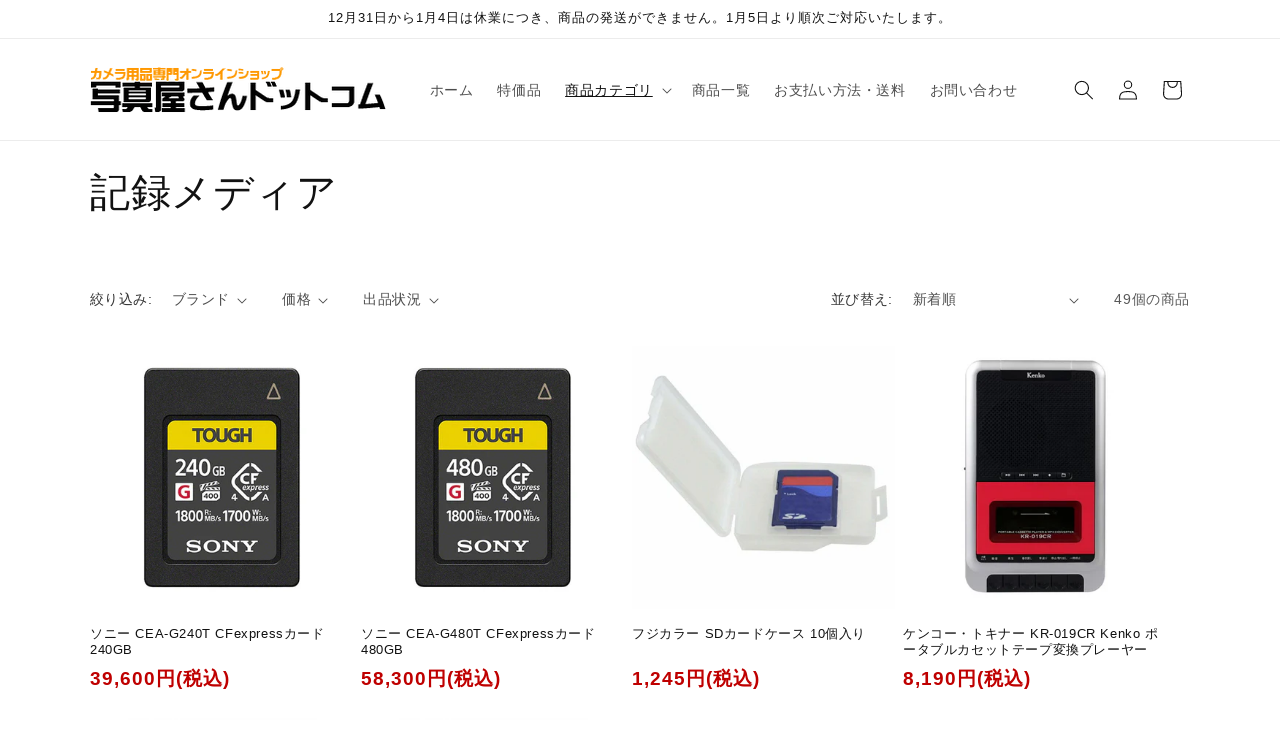

--- FILE ---
content_type: text/html; charset=utf-8
request_url: https://shop.shasinyasan.com/collections/%E8%A8%98%E9%8C%B2%E3%83%A1%E3%83%87%E3%82%A3%E3%82%A2
body_size: 35519
content:
<!doctype html>
<html class="js" lang="ja">
  <head>
    <meta charset="utf-8">
    <meta http-equiv="X-UA-Compatible" content="IE=edge">
    <meta name="viewport" content="width=device-width,initial-scale=1">
    <meta name="theme-color" content="">
    <link rel="canonical" href="https://shop.shasinyasan.com/collections/%e8%a8%98%e9%8c%b2%e3%83%a1%e3%83%87%e3%82%a3%e3%82%a2"><title>
      記録メディア
 &ndash; 写真屋さんドットコム</title>

    

    

<meta property="og:site_name" content="写真屋さんドットコム">
<meta property="og:url" content="https://shop.shasinyasan.com/collections/%e8%a8%98%e9%8c%b2%e3%83%a1%e3%83%87%e3%82%a3%e3%82%a2">
<meta property="og:title" content="記録メディア">
<meta property="og:type" content="website">
<meta property="og:description" content="カメラバッグ、三脚、レンズフィルターなどのカメラ用品を専門に取り扱う「写真屋さんドットコム」のウェブサイトです。北陸唯一のマンフロット、ジッツオ正規販売店。"><meta name="twitter:card" content="summary_large_image">
<meta name="twitter:title" content="記録メディア">
<meta name="twitter:description" content="カメラバッグ、三脚、レンズフィルターなどのカメラ用品を専門に取り扱う「写真屋さんドットコム」のウェブサイトです。北陸唯一のマンフロット、ジッツオ正規販売店。">


    <script src="//shop.shasinyasan.com/cdn/shop/t/27/assets/constants.js?v=132983761750457495441731399907" defer="defer"></script>
    <script src="//shop.shasinyasan.com/cdn/shop/t/27/assets/pubsub.js?v=158357773527763999511731399908" defer="defer"></script>
    <script src="//shop.shasinyasan.com/cdn/shop/t/27/assets/global.js?v=152862011079830610291731399907" defer="defer"></script>
    <script src="//shop.shasinyasan.com/cdn/shop/t/27/assets/details-disclosure.js?v=13653116266235556501731399907" defer="defer"></script>
    <script src="//shop.shasinyasan.com/cdn/shop/t/27/assets/details-modal.js?v=25581673532751508451731399907" defer="defer"></script>
    <script src="//shop.shasinyasan.com/cdn/shop/t/27/assets/search-form.js?v=133129549252120666541731399908" defer="defer"></script><script>window.performance && window.performance.mark && window.performance.mark('shopify.content_for_header.start');</script><meta name="google-site-verification" content="X8iCxFAk_IxpLqC9YKwtH4aDRU9FKv39fOcv5FaccXQ">
<meta id="shopify-digital-wallet" name="shopify-digital-wallet" content="/51879805102/digital_wallets/dialog">
<meta name="shopify-checkout-api-token" content="5556b753bb2c9c559e842368e7979926">
<meta id="in-context-paypal-metadata" data-shop-id="51879805102" data-venmo-supported="false" data-environment="production" data-locale="ja_JP" data-paypal-v4="true" data-currency="JPY">
<link rel="alternate" type="application/atom+xml" title="Feed" href="/collections/%E8%A8%98%E9%8C%B2%E3%83%A1%E3%83%87%E3%82%A3%E3%82%A2.atom" />
<link rel="next" href="/collections/%E8%A8%98%E9%8C%B2%E3%83%A1%E3%83%87%E3%82%A3%E3%82%A2?page=2">
<link rel="alternate" type="application/json+oembed" href="https://shop.shasinyasan.com/collections/%e8%a8%98%e9%8c%b2%e3%83%a1%e3%83%87%e3%82%a3%e3%82%a2.oembed">
<script async="async" src="/checkouts/internal/preloads.js?locale=ja-JP"></script>
<script id="shopify-features" type="application/json">{"accessToken":"5556b753bb2c9c559e842368e7979926","betas":["rich-media-storefront-analytics"],"domain":"shop.shasinyasan.com","predictiveSearch":false,"shopId":51879805102,"locale":"ja"}</script>
<script>var Shopify = Shopify || {};
Shopify.shop = "shasinyasan.myshopify.com";
Shopify.locale = "ja";
Shopify.currency = {"active":"JPY","rate":"1.0"};
Shopify.country = "JP";
Shopify.theme = {"name":"Rise","id":145054302438,"schema_name":"Rise","schema_version":"15.2.0","theme_store_id":2738,"role":"main"};
Shopify.theme.handle = "null";
Shopify.theme.style = {"id":null,"handle":null};
Shopify.cdnHost = "shop.shasinyasan.com/cdn";
Shopify.routes = Shopify.routes || {};
Shopify.routes.root = "/";</script>
<script type="module">!function(o){(o.Shopify=o.Shopify||{}).modules=!0}(window);</script>
<script>!function(o){function n(){var o=[];function n(){o.push(Array.prototype.slice.apply(arguments))}return n.q=o,n}var t=o.Shopify=o.Shopify||{};t.loadFeatures=n(),t.autoloadFeatures=n()}(window);</script>
<script id="shop-js-analytics" type="application/json">{"pageType":"collection"}</script>
<script defer="defer" async type="module" src="//shop.shasinyasan.com/cdn/shopifycloud/shop-js/modules/v2/client.init-shop-cart-sync_Cun6Ba8E.ja.esm.js"></script>
<script defer="defer" async type="module" src="//shop.shasinyasan.com/cdn/shopifycloud/shop-js/modules/v2/chunk.common_DGWubyOB.esm.js"></script>
<script type="module">
  await import("//shop.shasinyasan.com/cdn/shopifycloud/shop-js/modules/v2/client.init-shop-cart-sync_Cun6Ba8E.ja.esm.js");
await import("//shop.shasinyasan.com/cdn/shopifycloud/shop-js/modules/v2/chunk.common_DGWubyOB.esm.js");

  window.Shopify.SignInWithShop?.initShopCartSync?.({"fedCMEnabled":true,"windoidEnabled":true});

</script>
<script id="__st">var __st={"a":51879805102,"offset":32400,"reqid":"144e3e12-f1b4-4723-8256-71ef2014bda8-1768755034","pageurl":"shop.shasinyasan.com\/collections\/%E8%A8%98%E9%8C%B2%E3%83%A1%E3%83%87%E3%82%A3%E3%82%A2","u":"1a596bfd82f2","p":"collection","rtyp":"collection","rid":238423900334};</script>
<script>window.ShopifyPaypalV4VisibilityTracking = true;</script>
<script id="captcha-bootstrap">!function(){'use strict';const t='contact',e='account',n='new_comment',o=[[t,t],['blogs',n],['comments',n],[t,'customer']],c=[[e,'customer_login'],[e,'guest_login'],[e,'recover_customer_password'],[e,'create_customer']],r=t=>t.map((([t,e])=>`form[action*='/${t}']:not([data-nocaptcha='true']) input[name='form_type'][value='${e}']`)).join(','),a=t=>()=>t?[...document.querySelectorAll(t)].map((t=>t.form)):[];function s(){const t=[...o],e=r(t);return a(e)}const i='password',u='form_key',d=['recaptcha-v3-token','g-recaptcha-response','h-captcha-response',i],f=()=>{try{return window.sessionStorage}catch{return}},m='__shopify_v',_=t=>t.elements[u];function p(t,e,n=!1){try{const o=window.sessionStorage,c=JSON.parse(o.getItem(e)),{data:r}=function(t){const{data:e,action:n}=t;return t[m]||n?{data:e,action:n}:{data:t,action:n}}(c);for(const[e,n]of Object.entries(r))t.elements[e]&&(t.elements[e].value=n);n&&o.removeItem(e)}catch(o){console.error('form repopulation failed',{error:o})}}const l='form_type',E='cptcha';function T(t){t.dataset[E]=!0}const w=window,h=w.document,L='Shopify',v='ce_forms',y='captcha';let A=!1;((t,e)=>{const n=(g='f06e6c50-85a8-45c8-87d0-21a2b65856fe',I='https://cdn.shopify.com/shopifycloud/storefront-forms-hcaptcha/ce_storefront_forms_captcha_hcaptcha.v1.5.2.iife.js',D={infoText:'hCaptchaによる保護',privacyText:'プライバシー',termsText:'利用規約'},(t,e,n)=>{const o=w[L][v],c=o.bindForm;if(c)return c(t,g,e,D).then(n);var r;o.q.push([[t,g,e,D],n]),r=I,A||(h.body.append(Object.assign(h.createElement('script'),{id:'captcha-provider',async:!0,src:r})),A=!0)});var g,I,D;w[L]=w[L]||{},w[L][v]=w[L][v]||{},w[L][v].q=[],w[L][y]=w[L][y]||{},w[L][y].protect=function(t,e){n(t,void 0,e),T(t)},Object.freeze(w[L][y]),function(t,e,n,w,h,L){const[v,y,A,g]=function(t,e,n){const i=e?o:[],u=t?c:[],d=[...i,...u],f=r(d),m=r(i),_=r(d.filter((([t,e])=>n.includes(e))));return[a(f),a(m),a(_),s()]}(w,h,L),I=t=>{const e=t.target;return e instanceof HTMLFormElement?e:e&&e.form},D=t=>v().includes(t);t.addEventListener('submit',(t=>{const e=I(t);if(!e)return;const n=D(e)&&!e.dataset.hcaptchaBound&&!e.dataset.recaptchaBound,o=_(e),c=g().includes(e)&&(!o||!o.value);(n||c)&&t.preventDefault(),c&&!n&&(function(t){try{if(!f())return;!function(t){const e=f();if(!e)return;const n=_(t);if(!n)return;const o=n.value;o&&e.removeItem(o)}(t);const e=Array.from(Array(32),(()=>Math.random().toString(36)[2])).join('');!function(t,e){_(t)||t.append(Object.assign(document.createElement('input'),{type:'hidden',name:u})),t.elements[u].value=e}(t,e),function(t,e){const n=f();if(!n)return;const o=[...t.querySelectorAll(`input[type='${i}']`)].map((({name:t})=>t)),c=[...d,...o],r={};for(const[a,s]of new FormData(t).entries())c.includes(a)||(r[a]=s);n.setItem(e,JSON.stringify({[m]:1,action:t.action,data:r}))}(t,e)}catch(e){console.error('failed to persist form',e)}}(e),e.submit())}));const S=(t,e)=>{t&&!t.dataset[E]&&(n(t,e.some((e=>e===t))),T(t))};for(const o of['focusin','change'])t.addEventListener(o,(t=>{const e=I(t);D(e)&&S(e,y())}));const B=e.get('form_key'),M=e.get(l),P=B&&M;t.addEventListener('DOMContentLoaded',(()=>{const t=y();if(P)for(const e of t)e.elements[l].value===M&&p(e,B);[...new Set([...A(),...v().filter((t=>'true'===t.dataset.shopifyCaptcha))])].forEach((e=>S(e,t)))}))}(h,new URLSearchParams(w.location.search),n,t,e,['guest_login'])})(!0,!0)}();</script>
<script integrity="sha256-4kQ18oKyAcykRKYeNunJcIwy7WH5gtpwJnB7kiuLZ1E=" data-source-attribution="shopify.loadfeatures" defer="defer" src="//shop.shasinyasan.com/cdn/shopifycloud/storefront/assets/storefront/load_feature-a0a9edcb.js" crossorigin="anonymous"></script>
<script data-source-attribution="shopify.dynamic_checkout.dynamic.init">var Shopify=Shopify||{};Shopify.PaymentButton=Shopify.PaymentButton||{isStorefrontPortableWallets:!0,init:function(){window.Shopify.PaymentButton.init=function(){};var t=document.createElement("script");t.src="https://shop.shasinyasan.com/cdn/shopifycloud/portable-wallets/latest/portable-wallets.ja.js",t.type="module",document.head.appendChild(t)}};
</script>
<script data-source-attribution="shopify.dynamic_checkout.buyer_consent">
  function portableWalletsHideBuyerConsent(e){var t=document.getElementById("shopify-buyer-consent"),n=document.getElementById("shopify-subscription-policy-button");t&&n&&(t.classList.add("hidden"),t.setAttribute("aria-hidden","true"),n.removeEventListener("click",e))}function portableWalletsShowBuyerConsent(e){var t=document.getElementById("shopify-buyer-consent"),n=document.getElementById("shopify-subscription-policy-button");t&&n&&(t.classList.remove("hidden"),t.removeAttribute("aria-hidden"),n.addEventListener("click",e))}window.Shopify?.PaymentButton&&(window.Shopify.PaymentButton.hideBuyerConsent=portableWalletsHideBuyerConsent,window.Shopify.PaymentButton.showBuyerConsent=portableWalletsShowBuyerConsent);
</script>
<script data-source-attribution="shopify.dynamic_checkout.cart.bootstrap">document.addEventListener("DOMContentLoaded",(function(){function t(){return document.querySelector("shopify-accelerated-checkout-cart, shopify-accelerated-checkout")}if(t())Shopify.PaymentButton.init();else{new MutationObserver((function(e,n){t()&&(Shopify.PaymentButton.init(),n.disconnect())})).observe(document.body,{childList:!0,subtree:!0})}}));
</script>
<link id="shopify-accelerated-checkout-styles" rel="stylesheet" media="screen" href="https://shop.shasinyasan.com/cdn/shopifycloud/portable-wallets/latest/accelerated-checkout-backwards-compat.css" crossorigin="anonymous">
<style id="shopify-accelerated-checkout-cart">
        #shopify-buyer-consent {
  margin-top: 1em;
  display: inline-block;
  width: 100%;
}

#shopify-buyer-consent.hidden {
  display: none;
}

#shopify-subscription-policy-button {
  background: none;
  border: none;
  padding: 0;
  text-decoration: underline;
  font-size: inherit;
  cursor: pointer;
}

#shopify-subscription-policy-button::before {
  box-shadow: none;
}

      </style>
<script id="sections-script" data-sections="header" defer="defer" src="//shop.shasinyasan.com/cdn/shop/t/27/compiled_assets/scripts.js?15493"></script>
<script>window.performance && window.performance.mark && window.performance.mark('shopify.content_for_header.end');</script>


    <style data-shopify>
      
      
      
      
      

      
        :root,
        .color-scheme-1 {
          --color-background: 255,255,255;
        
          --gradient-background: #ffffff;
        

        

        --color-foreground: 18,18,18;
        --color-background-contrast: 191,191,191;
        --color-shadow: 18,18,18;
        --color-button: 18,18,18;
        --color-button-text: 255,255,255;
        --color-secondary-button: 255,255,255;
        --color-secondary-button-text: 18,18,18;
        --color-link: 18,18,18;
        --color-badge-foreground: 18,18,18;
        --color-badge-background: 255,255,255;
        --color-badge-border: 18,18,18;
        --payment-terms-background-color: rgb(255 255 255);
      }
      
        
        .color-scheme-2 {
          --color-background: 243,243,243;
        
          --gradient-background: #f3f3f3;
        

        

        --color-foreground: 18,18,18;
        --color-background-contrast: 179,179,179;
        --color-shadow: 18,18,18;
        --color-button: 18,18,18;
        --color-button-text: 243,243,243;
        --color-secondary-button: 243,243,243;
        --color-secondary-button-text: 18,18,18;
        --color-link: 18,18,18;
        --color-badge-foreground: 18,18,18;
        --color-badge-background: 243,243,243;
        --color-badge-border: 18,18,18;
        --payment-terms-background-color: rgb(243 243 243);
      }
      
        
        .color-scheme-3 {
          --color-background: 36,40,51;
        
          --gradient-background: #242833;
        

        

        --color-foreground: 255,255,255;
        --color-background-contrast: 47,52,66;
        --color-shadow: 18,18,18;
        --color-button: 255,255,255;
        --color-button-text: 0,0,0;
        --color-secondary-button: 36,40,51;
        --color-secondary-button-text: 255,255,255;
        --color-link: 255,255,255;
        --color-badge-foreground: 255,255,255;
        --color-badge-background: 36,40,51;
        --color-badge-border: 255,255,255;
        --payment-terms-background-color: rgb(36 40 51);
      }
      
        
        .color-scheme-4 {
          --color-background: 18,18,18;
        
          --gradient-background: #121212;
        

        

        --color-foreground: 255,255,255;
        --color-background-contrast: 146,146,146;
        --color-shadow: 18,18,18;
        --color-button: 255,255,255;
        --color-button-text: 18,18,18;
        --color-secondary-button: 18,18,18;
        --color-secondary-button-text: 255,255,255;
        --color-link: 255,255,255;
        --color-badge-foreground: 255,255,255;
        --color-badge-background: 18,18,18;
        --color-badge-border: 255,255,255;
        --payment-terms-background-color: rgb(18 18 18);
      }
      
        
        .color-scheme-5 {
          --color-background: 51,79,180;
        
          --gradient-background: #334fb4;
        

        

        --color-foreground: 255,255,255;
        --color-background-contrast: 23,35,81;
        --color-shadow: 18,18,18;
        --color-button: 255,255,255;
        --color-button-text: 51,79,180;
        --color-secondary-button: 51,79,180;
        --color-secondary-button-text: 255,255,255;
        --color-link: 255,255,255;
        --color-badge-foreground: 255,255,255;
        --color-badge-background: 51,79,180;
        --color-badge-border: 255,255,255;
        --payment-terms-background-color: rgb(51 79 180);
      }
      
        
        .color-scheme-6c2fa599-bc81-42bb-9987-6256f72933cf {
          --color-background: 191,0,0;
        
          --gradient-background: #bf0000;
        

        

        --color-foreground: 255,255,255;
        --color-background-contrast: 217,0,0;
        --color-shadow: 255,255,255;
        --color-button: 191,0,0;
        --color-button-text: 255,255,255;
        --color-secondary-button: 191,0,0;
        --color-secondary-button-text: 191,0,0;
        --color-link: 191,0,0;
        --color-badge-foreground: 255,255,255;
        --color-badge-background: 191,0,0;
        --color-badge-border: 255,255,255;
        --payment-terms-background-color: rgb(191 0 0);
      }
      
        
        .color-scheme-35b27e4c-8839-4efa-88e9-282249339ae5 {
          --color-background: 255,255,255;
        
          --gradient-background: #ffffff;
        

        

        --color-foreground: 0,0,0;
        --color-background-contrast: 191,191,191;
        --color-shadow: 18,18,18;
        --color-button: 191,0,0;
        --color-button-text: 255,255,255;
        --color-secondary-button: 255,255,255;
        --color-secondary-button-text: 0,0,0;
        --color-link: 0,0,0;
        --color-badge-foreground: 0,0,0;
        --color-badge-background: 255,255,255;
        --color-badge-border: 0,0,0;
        --payment-terms-background-color: rgb(255 255 255);
      }
      

      body, .color-scheme-1, .color-scheme-2, .color-scheme-3, .color-scheme-4, .color-scheme-5, .color-scheme-6c2fa599-bc81-42bb-9987-6256f72933cf, .color-scheme-35b27e4c-8839-4efa-88e9-282249339ae5 {
        color: rgba(var(--color-foreground), 0.75);
        background-color: rgb(var(--color-background));
      }

      :root {
        --font-body-family: "system_ui", -apple-system, 'Segoe UI', Roboto, 'Helvetica Neue', 'Noto Sans', 'Liberation Sans', Arial, sans-serif, 'Apple Color Emoji', 'Segoe UI Emoji', 'Segoe UI Symbol', 'Noto Color Emoji';
        --font-body-style: normal;
        --font-body-weight: 400;
        --font-body-weight-bold: 700;

        --font-heading-family: "system_ui", -apple-system, 'Segoe UI', Roboto, 'Helvetica Neue', 'Noto Sans', 'Liberation Sans', Arial, sans-serif, 'Apple Color Emoji', 'Segoe UI Emoji', 'Segoe UI Symbol', 'Noto Color Emoji';
        --font-heading-style: normal;
        --font-heading-weight: 400;

        --font-body-scale: 1.0;
        --font-heading-scale: 1.0;

        --media-padding: px;
        --media-border-opacity: 0.05;
        --media-border-width: 0px;
        --media-radius: 0px;
        --media-shadow-opacity: 0.0;
        --media-shadow-horizontal-offset: 0px;
        --media-shadow-vertical-offset: 4px;
        --media-shadow-blur-radius: 5px;
        --media-shadow-visible: 0;

        --page-width: 120rem;
        --page-width-margin: 0rem;

        --product-card-image-padding: 0.0rem;
        --product-card-corner-radius: 0.0rem;
        --product-card-text-alignment: left;
        --product-card-border-width: 0.0rem;
        --product-card-border-opacity: 0.0;
        --product-card-shadow-opacity: 0.0;
        --product-card-shadow-visible: 0;
        --product-card-shadow-horizontal-offset: 0.0rem;
        --product-card-shadow-vertical-offset: 0.4rem;
        --product-card-shadow-blur-radius: 0.5rem;

        --collection-card-image-padding: 0.0rem;
        --collection-card-corner-radius: 0.0rem;
        --collection-card-text-alignment: left;
        --collection-card-border-width: 0.0rem;
        --collection-card-border-opacity: 0.1;
        --collection-card-shadow-opacity: 0.0;
        --collection-card-shadow-visible: 0;
        --collection-card-shadow-horizontal-offset: 0.0rem;
        --collection-card-shadow-vertical-offset: 0.4rem;
        --collection-card-shadow-blur-radius: 0.5rem;

        --blog-card-image-padding: 0.0rem;
        --blog-card-corner-radius: 0.0rem;
        --blog-card-text-alignment: left;
        --blog-card-border-width: 0.0rem;
        --blog-card-border-opacity: 0.1;
        --blog-card-shadow-opacity: 0.0;
        --blog-card-shadow-visible: 0;
        --blog-card-shadow-horizontal-offset: 0.0rem;
        --blog-card-shadow-vertical-offset: 0.4rem;
        --blog-card-shadow-blur-radius: 0.5rem;

        --badge-corner-radius: 0.0rem;

        --popup-border-width: 1px;
        --popup-border-opacity: 0.1;
        --popup-corner-radius: 0px;
        --popup-shadow-opacity: 0.05;
        --popup-shadow-horizontal-offset: 0px;
        --popup-shadow-vertical-offset: 4px;
        --popup-shadow-blur-radius: 5px;

        --drawer-border-width: 1px;
        --drawer-border-opacity: 0.1;
        --drawer-shadow-opacity: 0.0;
        --drawer-shadow-horizontal-offset: 0px;
        --drawer-shadow-vertical-offset: 4px;
        --drawer-shadow-blur-radius: 5px;

        --spacing-sections-desktop: 0px;
        --spacing-sections-mobile: 0px;

        --grid-desktop-vertical-spacing: 8px;
        --grid-desktop-horizontal-spacing: 8px;
        --grid-mobile-vertical-spacing: 4px;
        --grid-mobile-horizontal-spacing: 4px;

        --text-boxes-border-opacity: 0.1;
        --text-boxes-border-width: 0px;
        --text-boxes-radius: 0px;
        --text-boxes-shadow-opacity: 0.0;
        --text-boxes-shadow-visible: 0;
        --text-boxes-shadow-horizontal-offset: 0px;
        --text-boxes-shadow-vertical-offset: 4px;
        --text-boxes-shadow-blur-radius: 5px;

        --buttons-radius: 6px;
        --buttons-radius-outset: 7px;
        --buttons-border-width: 1px;
        --buttons-border-opacity: 1.0;
        --buttons-shadow-opacity: 0.0;
        --buttons-shadow-visible: 0;
        --buttons-shadow-horizontal-offset: 0px;
        --buttons-shadow-vertical-offset: 4px;
        --buttons-shadow-blur-radius: 5px;
        --buttons-border-offset: 0.3px;

        --inputs-radius: 0px;
        --inputs-border-width: 1px;
        --inputs-border-opacity: 0.55;
        --inputs-shadow-opacity: 0.0;
        --inputs-shadow-horizontal-offset: 0px;
        --inputs-margin-offset: 0px;
        --inputs-shadow-vertical-offset: 4px;
        --inputs-shadow-blur-radius: 5px;
        --inputs-radius-outset: 0px;

        --variant-pills-radius: 40px;
        --variant-pills-border-width: 1px;
        --variant-pills-border-opacity: 0.55;
        --variant-pills-shadow-opacity: 0.0;
        --variant-pills-shadow-horizontal-offset: 0px;
        --variant-pills-shadow-vertical-offset: 4px;
        --variant-pills-shadow-blur-radius: 5px;
      }

      *,
      *::before,
      *::after {
        box-sizing: inherit;
      }

      html {
        box-sizing: border-box;
        font-size: calc(var(--font-body-scale) * 62.5%);
        height: 100%;
      }

      body {
        display: grid;
        grid-template-rows: auto auto 1fr auto;
        grid-template-columns: 100%;
        min-height: 100%;
        margin: 0;
        font-size: 1.5rem;
        letter-spacing: 0.06rem;
        line-height: calc(1 + 0.8 / var(--font-body-scale));
        font-family: var(--font-body-family);
        font-style: var(--font-body-style);
        font-weight: var(--font-body-weight);
      }

      @media screen and (min-width: 750px) {
        body {
          font-size: 1.6rem;
        }
      }
    </style>

    <link href="//shop.shasinyasan.com/cdn/shop/t/27/assets/base.css?v=159841507637079171801731399906" rel="stylesheet" type="text/css" media="all" />
    <link rel="stylesheet" href="//shop.shasinyasan.com/cdn/shop/t/27/assets/component-cart-items.css?v=123238115697927560811731399907" media="print" onload="this.media='all'"><script>
      if (Shopify.designMode) {
        document.documentElement.classList.add('shopify-design-mode');
      }
    </script>
  <link href="https://monorail-edge.shopifysvc.com" rel="dns-prefetch">
<script>(function(){if ("sendBeacon" in navigator && "performance" in window) {try {var session_token_from_headers = performance.getEntriesByType('navigation')[0].serverTiming.find(x => x.name == '_s').description;} catch {var session_token_from_headers = undefined;}var session_cookie_matches = document.cookie.match(/_shopify_s=([^;]*)/);var session_token_from_cookie = session_cookie_matches && session_cookie_matches.length === 2 ? session_cookie_matches[1] : "";var session_token = session_token_from_headers || session_token_from_cookie || "";function handle_abandonment_event(e) {var entries = performance.getEntries().filter(function(entry) {return /monorail-edge.shopifysvc.com/.test(entry.name);});if (!window.abandonment_tracked && entries.length === 0) {window.abandonment_tracked = true;var currentMs = Date.now();var navigation_start = performance.timing.navigationStart;var payload = {shop_id: 51879805102,url: window.location.href,navigation_start,duration: currentMs - navigation_start,session_token,page_type: "collection"};window.navigator.sendBeacon("https://monorail-edge.shopifysvc.com/v1/produce", JSON.stringify({schema_id: "online_store_buyer_site_abandonment/1.1",payload: payload,metadata: {event_created_at_ms: currentMs,event_sent_at_ms: currentMs}}));}}window.addEventListener('pagehide', handle_abandonment_event);}}());</script>
<script id="web-pixels-manager-setup">(function e(e,d,r,n,o){if(void 0===o&&(o={}),!Boolean(null===(a=null===(i=window.Shopify)||void 0===i?void 0:i.analytics)||void 0===a?void 0:a.replayQueue)){var i,a;window.Shopify=window.Shopify||{};var t=window.Shopify;t.analytics=t.analytics||{};var s=t.analytics;s.replayQueue=[],s.publish=function(e,d,r){return s.replayQueue.push([e,d,r]),!0};try{self.performance.mark("wpm:start")}catch(e){}var l=function(){var e={modern:/Edge?\/(1{2}[4-9]|1[2-9]\d|[2-9]\d{2}|\d{4,})\.\d+(\.\d+|)|Firefox\/(1{2}[4-9]|1[2-9]\d|[2-9]\d{2}|\d{4,})\.\d+(\.\d+|)|Chrom(ium|e)\/(9{2}|\d{3,})\.\d+(\.\d+|)|(Maci|X1{2}).+ Version\/(15\.\d+|(1[6-9]|[2-9]\d|\d{3,})\.\d+)([,.]\d+|)( \(\w+\)|)( Mobile\/\w+|) Safari\/|Chrome.+OPR\/(9{2}|\d{3,})\.\d+\.\d+|(CPU[ +]OS|iPhone[ +]OS|CPU[ +]iPhone|CPU IPhone OS|CPU iPad OS)[ +]+(15[._]\d+|(1[6-9]|[2-9]\d|\d{3,})[._]\d+)([._]\d+|)|Android:?[ /-](13[3-9]|1[4-9]\d|[2-9]\d{2}|\d{4,})(\.\d+|)(\.\d+|)|Android.+Firefox\/(13[5-9]|1[4-9]\d|[2-9]\d{2}|\d{4,})\.\d+(\.\d+|)|Android.+Chrom(ium|e)\/(13[3-9]|1[4-9]\d|[2-9]\d{2}|\d{4,})\.\d+(\.\d+|)|SamsungBrowser\/([2-9]\d|\d{3,})\.\d+/,legacy:/Edge?\/(1[6-9]|[2-9]\d|\d{3,})\.\d+(\.\d+|)|Firefox\/(5[4-9]|[6-9]\d|\d{3,})\.\d+(\.\d+|)|Chrom(ium|e)\/(5[1-9]|[6-9]\d|\d{3,})\.\d+(\.\d+|)([\d.]+$|.*Safari\/(?![\d.]+ Edge\/[\d.]+$))|(Maci|X1{2}).+ Version\/(10\.\d+|(1[1-9]|[2-9]\d|\d{3,})\.\d+)([,.]\d+|)( \(\w+\)|)( Mobile\/\w+|) Safari\/|Chrome.+OPR\/(3[89]|[4-9]\d|\d{3,})\.\d+\.\d+|(CPU[ +]OS|iPhone[ +]OS|CPU[ +]iPhone|CPU IPhone OS|CPU iPad OS)[ +]+(10[._]\d+|(1[1-9]|[2-9]\d|\d{3,})[._]\d+)([._]\d+|)|Android:?[ /-](13[3-9]|1[4-9]\d|[2-9]\d{2}|\d{4,})(\.\d+|)(\.\d+|)|Mobile Safari.+OPR\/([89]\d|\d{3,})\.\d+\.\d+|Android.+Firefox\/(13[5-9]|1[4-9]\d|[2-9]\d{2}|\d{4,})\.\d+(\.\d+|)|Android.+Chrom(ium|e)\/(13[3-9]|1[4-9]\d|[2-9]\d{2}|\d{4,})\.\d+(\.\d+|)|Android.+(UC? ?Browser|UCWEB|U3)[ /]?(15\.([5-9]|\d{2,})|(1[6-9]|[2-9]\d|\d{3,})\.\d+)\.\d+|SamsungBrowser\/(5\.\d+|([6-9]|\d{2,})\.\d+)|Android.+MQ{2}Browser\/(14(\.(9|\d{2,})|)|(1[5-9]|[2-9]\d|\d{3,})(\.\d+|))(\.\d+|)|K[Aa][Ii]OS\/(3\.\d+|([4-9]|\d{2,})\.\d+)(\.\d+|)/},d=e.modern,r=e.legacy,n=navigator.userAgent;return n.match(d)?"modern":n.match(r)?"legacy":"unknown"}(),u="modern"===l?"modern":"legacy",c=(null!=n?n:{modern:"",legacy:""})[u],f=function(e){return[e.baseUrl,"/wpm","/b",e.hashVersion,"modern"===e.buildTarget?"m":"l",".js"].join("")}({baseUrl:d,hashVersion:r,buildTarget:u}),m=function(e){var d=e.version,r=e.bundleTarget,n=e.surface,o=e.pageUrl,i=e.monorailEndpoint;return{emit:function(e){var a=e.status,t=e.errorMsg,s=(new Date).getTime(),l=JSON.stringify({metadata:{event_sent_at_ms:s},events:[{schema_id:"web_pixels_manager_load/3.1",payload:{version:d,bundle_target:r,page_url:o,status:a,surface:n,error_msg:t},metadata:{event_created_at_ms:s}}]});if(!i)return console&&console.warn&&console.warn("[Web Pixels Manager] No Monorail endpoint provided, skipping logging."),!1;try{return self.navigator.sendBeacon.bind(self.navigator)(i,l)}catch(e){}var u=new XMLHttpRequest;try{return u.open("POST",i,!0),u.setRequestHeader("Content-Type","text/plain"),u.send(l),!0}catch(e){return console&&console.warn&&console.warn("[Web Pixels Manager] Got an unhandled error while logging to Monorail."),!1}}}}({version:r,bundleTarget:l,surface:e.surface,pageUrl:self.location.href,monorailEndpoint:e.monorailEndpoint});try{o.browserTarget=l,function(e){var d=e.src,r=e.async,n=void 0===r||r,o=e.onload,i=e.onerror,a=e.sri,t=e.scriptDataAttributes,s=void 0===t?{}:t,l=document.createElement("script"),u=document.querySelector("head"),c=document.querySelector("body");if(l.async=n,l.src=d,a&&(l.integrity=a,l.crossOrigin="anonymous"),s)for(var f in s)if(Object.prototype.hasOwnProperty.call(s,f))try{l.dataset[f]=s[f]}catch(e){}if(o&&l.addEventListener("load",o),i&&l.addEventListener("error",i),u)u.appendChild(l);else{if(!c)throw new Error("Did not find a head or body element to append the script");c.appendChild(l)}}({src:f,async:!0,onload:function(){if(!function(){var e,d;return Boolean(null===(d=null===(e=window.Shopify)||void 0===e?void 0:e.analytics)||void 0===d?void 0:d.initialized)}()){var d=window.webPixelsManager.init(e)||void 0;if(d){var r=window.Shopify.analytics;r.replayQueue.forEach((function(e){var r=e[0],n=e[1],o=e[2];d.publishCustomEvent(r,n,o)})),r.replayQueue=[],r.publish=d.publishCustomEvent,r.visitor=d.visitor,r.initialized=!0}}},onerror:function(){return m.emit({status:"failed",errorMsg:"".concat(f," has failed to load")})},sri:function(e){var d=/^sha384-[A-Za-z0-9+/=]+$/;return"string"==typeof e&&d.test(e)}(c)?c:"",scriptDataAttributes:o}),m.emit({status:"loading"})}catch(e){m.emit({status:"failed",errorMsg:(null==e?void 0:e.message)||"Unknown error"})}}})({shopId: 51879805102,storefrontBaseUrl: "https://shop.shasinyasan.com",extensionsBaseUrl: "https://extensions.shopifycdn.com/cdn/shopifycloud/web-pixels-manager",monorailEndpoint: "https://monorail-edge.shopifysvc.com/unstable/produce_batch",surface: "storefront-renderer",enabledBetaFlags: ["2dca8a86"],webPixelsConfigList: [{"id":"489390310","configuration":"{\"config\":\"{\\\"google_tag_ids\\\":[\\\"G-L92KEVMWM8\\\",\\\"AW-432203576\\\",\\\"GT-5524V5J\\\"],\\\"target_country\\\":\\\"JP\\\",\\\"gtag_events\\\":[{\\\"type\\\":\\\"begin_checkout\\\",\\\"action_label\\\":[\\\"G-L92KEVMWM8\\\",\\\"AW-432203576\\\/OyWyCOLdor0ZELjOi84B\\\"]},{\\\"type\\\":\\\"search\\\",\\\"action_label\\\":[\\\"G-L92KEVMWM8\\\",\\\"AW-432203576\\\/hgJBCNzdor0ZELjOi84B\\\"]},{\\\"type\\\":\\\"view_item\\\",\\\"action_label\\\":[\\\"G-L92KEVMWM8\\\",\\\"AW-432203576\\\/b1RMCNndor0ZELjOi84B\\\",\\\"MC-CL7HWBRK4N\\\"]},{\\\"type\\\":\\\"purchase\\\",\\\"action_label\\\":[\\\"G-L92KEVMWM8\\\",\\\"AW-432203576\\\/uSs2CNPdor0ZELjOi84B\\\",\\\"MC-CL7HWBRK4N\\\"]},{\\\"type\\\":\\\"page_view\\\",\\\"action_label\\\":[\\\"G-L92KEVMWM8\\\",\\\"AW-432203576\\\/n-1NCNbdor0ZELjOi84B\\\",\\\"MC-CL7HWBRK4N\\\"]},{\\\"type\\\":\\\"add_payment_info\\\",\\\"action_label\\\":[\\\"G-L92KEVMWM8\\\",\\\"AW-432203576\\\/MgoHCOXdor0ZELjOi84B\\\"]},{\\\"type\\\":\\\"add_to_cart\\\",\\\"action_label\\\":[\\\"G-L92KEVMWM8\\\",\\\"AW-432203576\\\/DmiTCN_dor0ZELjOi84B\\\"]}],\\\"enable_monitoring_mode\\\":false}\"}","eventPayloadVersion":"v1","runtimeContext":"OPEN","scriptVersion":"b2a88bafab3e21179ed38636efcd8a93","type":"APP","apiClientId":1780363,"privacyPurposes":[],"dataSharingAdjustments":{"protectedCustomerApprovalScopes":["read_customer_address","read_customer_email","read_customer_name","read_customer_personal_data","read_customer_phone"]}},{"id":"shopify-app-pixel","configuration":"{}","eventPayloadVersion":"v1","runtimeContext":"STRICT","scriptVersion":"0450","apiClientId":"shopify-pixel","type":"APP","privacyPurposes":["ANALYTICS","MARKETING"]},{"id":"shopify-custom-pixel","eventPayloadVersion":"v1","runtimeContext":"LAX","scriptVersion":"0450","apiClientId":"shopify-pixel","type":"CUSTOM","privacyPurposes":["ANALYTICS","MARKETING"]}],isMerchantRequest: false,initData: {"shop":{"name":"写真屋さんドットコム","paymentSettings":{"currencyCode":"JPY"},"myshopifyDomain":"shasinyasan.myshopify.com","countryCode":"JP","storefrontUrl":"https:\/\/shop.shasinyasan.com"},"customer":null,"cart":null,"checkout":null,"productVariants":[],"purchasingCompany":null},},"https://shop.shasinyasan.com/cdn","fcfee988w5aeb613cpc8e4bc33m6693e112",{"modern":"","legacy":""},{"shopId":"51879805102","storefrontBaseUrl":"https:\/\/shop.shasinyasan.com","extensionBaseUrl":"https:\/\/extensions.shopifycdn.com\/cdn\/shopifycloud\/web-pixels-manager","surface":"storefront-renderer","enabledBetaFlags":"[\"2dca8a86\"]","isMerchantRequest":"false","hashVersion":"fcfee988w5aeb613cpc8e4bc33m6693e112","publish":"custom","events":"[[\"page_viewed\",{}],[\"collection_viewed\",{\"collection\":{\"id\":\"238423900334\",\"title\":\"記録メディア\",\"productVariants\":[{\"price\":{\"amount\":39600.0,\"currencyCode\":\"JPY\"},\"product\":{\"title\":\"ソニー CEA-G240T CFexpressカード 240GB\",\"vendor\":\"ソニー\",\"id\":\"9415492305126\",\"untranslatedTitle\":\"ソニー CEA-G240T CFexpressカード 240GB\",\"url\":\"\/products\/4548736171602\",\"type\":\"カメラ本体\"},\"id\":\"46665357099238\",\"image\":{\"src\":\"\/\/shop.shasinyasan.com\/cdn\/shop\/files\/4548736171602.jpg?v=1758264197\"},\"sku\":\"4548736171602\",\"title\":\"Default Title\",\"untranslatedTitle\":\"Default Title\"},{\"price\":{\"amount\":58300.0,\"currencyCode\":\"JPY\"},\"product\":{\"title\":\"ソニー CEA-G480T CFexpressカード 480GB\",\"vendor\":\"ソニー\",\"id\":\"9415492272358\",\"untranslatedTitle\":\"ソニー CEA-G480T CFexpressカード 480GB\",\"url\":\"\/products\/4548736170858\",\"type\":\"記録メディア\"},\"id\":\"46665357066470\",\"image\":{\"src\":\"\/\/shop.shasinyasan.com\/cdn\/shop\/files\/4548736170858.jpg?v=1758264157\"},\"sku\":\"4548736170858\",\"title\":\"Default Title\",\"untranslatedTitle\":\"Default Title\"},{\"price\":{\"amount\":1245.0,\"currencyCode\":\"JPY\"},\"product\":{\"title\":\"フジカラー SDカードケース 10個入り\",\"vendor\":\"フジカラー\",\"id\":\"9390796112102\",\"untranslatedTitle\":\"フジカラー SDカードケース 10個入り\",\"url\":\"\/products\/4977466905209\",\"type\":\"記録メディア\"},\"id\":\"46571697144038\",\"image\":{\"src\":\"\/\/shop.shasinyasan.com\/cdn\/shop\/files\/4977466905209.jpg?v=1756177347\"},\"sku\":\"4977466905209\",\"title\":\"Default Title\",\"untranslatedTitle\":\"Default Title\"},{\"price\":{\"amount\":8190.0,\"currencyCode\":\"JPY\"},\"product\":{\"title\":\"ケンコー・トキナー KR-019CR Kenko ポータブルカセットテープ変換プレーヤー\",\"vendor\":\"ケンコー・トキナー\",\"id\":\"8992887996646\",\"untranslatedTitle\":\"ケンコー・トキナー KR-019CR Kenko ポータブルカセットテープ変換プレーヤー\",\"url\":\"\/products\/4961607446577\",\"type\":\"記録メディア\"},\"id\":\"45880177819878\",\"image\":{\"src\":\"\/\/shop.shasinyasan.com\/cdn\/shop\/files\/4961607446577.jpg?v=1744869373\"},\"sku\":\"4961607446577\",\"title\":\"Default Title\",\"untranslatedTitle\":\"Default Title\"},{\"price\":{\"amount\":55460.0,\"currencyCode\":\"JPY\"},\"product\":{\"title\":\"ソニー CEB-G480T CFexpressカード 480GB\",\"vendor\":\"ソニー\",\"id\":\"8843430428902\",\"untranslatedTitle\":\"ソニー CEB-G480T CFexpressカード 480GB\",\"url\":\"\/products\/4548736157972\",\"type\":\"記録メディア\"},\"id\":\"45368000807142\",\"image\":{\"src\":\"\/\/shop.shasinyasan.com\/cdn\/shop\/files\/4548736157972.jpg?v=1726713194\"},\"sku\":\"4548736157972\",\"title\":\"Default Title\",\"untranslatedTitle\":\"Default Title\"},{\"price\":{\"amount\":35554.0,\"currencyCode\":\"JPY\"},\"product\":{\"title\":\"ソニー CEB-G240T CFexpressカード 240GB\",\"vendor\":\"ソニー\",\"id\":\"8843430166758\",\"untranslatedTitle\":\"ソニー CEB-G240T CFexpressカード 240GB\",\"url\":\"\/products\/4548736158009\",\"type\":\"記録メディア\"},\"id\":\"45368000544998\",\"image\":{\"src\":\"\/\/shop.shasinyasan.com\/cdn\/shop\/files\/4548736158009.jpg?v=1726713088\"},\"sku\":\"4548736158009\",\"title\":\"Default Title\",\"untranslatedTitle\":\"Default Title\"},{\"price\":{\"amount\":5940.0,\"currencyCode\":\"JPY\"},\"product\":{\"title\":\"マンフロット MB PL-CH PL カードホルダー SDカード\/CFexpress対応 メモリーカードケース\",\"vendor\":\"マンフロット\",\"id\":\"8670579294438\",\"untranslatedTitle\":\"マンフロット MB PL-CH PL カードホルダー SDカード\/CFexpress対応 メモリーカードケース\",\"url\":\"\/products\/5%E6%9C%8830%E6%97%A5%E7%99%BA%E5%A3%B2%E4%BA%88%E5%AE%9A-%E3%83%9E%E3%83%B3%E3%83%95%E3%83%AD%E3%83%83%E3%83%88-mb-pl-ch-pl-%E3%82%AB%E3%83%BC%E3%83%89%E3%83%9B%E3%83%AB%E3%83%80%E3%83%BC-sd%E3%82%AB%E3%83%BC%E3%83%89-cfexpress%E5%AF%BE%E5%BF%9C-%E3%83%A1%E3%83%A2%E3%83%AA%E3%83%BC%E3%82%AB%E3%83%BC%E3%83%89%E3%82%B1%E3%83%BC%E3%82%B9-%E4%BA%88%E7%B4%84\",\"type\":\"記録メディア\"},\"id\":\"44937167339750\",\"image\":{\"src\":\"\/\/shop.shasinyasan.com\/cdn\/shop\/files\/8024221733020.jpg?v=1716431869\"},\"sku\":\"8024221733020\",\"title\":\"Default Title\",\"untranslatedTitle\":\"Default Title\"},{\"price\":{\"amount\":2400.0,\"currencyCode\":\"JPY\"},\"product\":{\"title\":\"シンクタンクフォト カーズ＆パワー メモリーカード＋バッテリーケース ブラックスレート\",\"vendor\":\"シンクタンクフォト\",\"id\":\"8479519244518\",\"untranslatedTitle\":\"シンクタンクフォト カーズ＆パワー メモリーカード＋バッテリーケース ブラックスレート\",\"url\":\"\/products\/0874530002786\",\"type\":\"記録メディア\"},\"id\":\"44414437556454\",\"image\":{\"src\":\"\/\/shop.shasinyasan.com\/cdn\/shop\/files\/0874530002786.jpg?v=1710757754\"},\"sku\":\"0874530002786\",\"title\":\"Default Title\",\"untranslatedTitle\":\"Default Title\"},{\"price\":{\"amount\":2400.0,\"currencyCode\":\"JPY\"},\"product\":{\"title\":\"シンクタンクフォト カーズ＆パワー メモリーカード＋バッテリーケース チリペッパーレッド\",\"vendor\":\"シンクタンクフォト\",\"id\":\"8479519211750\",\"untranslatedTitle\":\"シンクタンクフォト カーズ＆パワー メモリーカード＋バッテリーケース チリペッパーレッド\",\"url\":\"\/products\/0874530002779\",\"type\":\"記録メディア\"},\"id\":\"44414437523686\",\"image\":{\"src\":\"\/\/shop.shasinyasan.com\/cdn\/shop\/files\/0874530002779.jpg?v=1710757716\"},\"sku\":\"0874530002779\",\"title\":\"Default Title\",\"untranslatedTitle\":\"Default Title\"},{\"price\":{\"amount\":2619.0,\"currencyCode\":\"JPY\"},\"product\":{\"title\":\"シンクタンクフォト セキュアピクセルポケットロケットミニ メモリーカードケース ブラックスレート\",\"vendor\":\"シンクタンクフォト\",\"id\":\"8479519146214\",\"untranslatedTitle\":\"シンクタンクフォト セキュアピクセルポケットロケットミニ メモリーカードケース ブラックスレート\",\"url\":\"\/products\/0874530002762\",\"type\":\"記録メディア\"},\"id\":\"44414437458150\",\"image\":{\"src\":\"\/\/shop.shasinyasan.com\/cdn\/shop\/files\/0874530002762.jpg?v=1710757674\"},\"sku\":\"0874530002762\",\"title\":\"Default Title\",\"untranslatedTitle\":\"Default Title\"},{\"price\":{\"amount\":2619.0,\"currencyCode\":\"JPY\"},\"product\":{\"title\":\"シンクタンクフォト セキュアピクセルポケットロケットミニ メモリーカードケース ハイランドグリーン\",\"vendor\":\"シンクタンクフォト\",\"id\":\"8479519113446\",\"untranslatedTitle\":\"シンクタンクフォト セキュアピクセルポケットロケットミニ メモリーカードケース ハイランドグリーン\",\"url\":\"\/products\/0874530002755\",\"type\":\"記録メディア\"},\"id\":\"44414437425382\",\"image\":{\"src\":\"\/\/shop.shasinyasan.com\/cdn\/shop\/files\/0874530002755.jpg?v=1710757622\"},\"sku\":\"0874530002755\",\"title\":\"Default Title\",\"untranslatedTitle\":\"Default Title\"},{\"price\":{\"amount\":2680.0,\"currencyCode\":\"JPY\"},\"product\":{\"title\":\"シンクタンクフォト セキュアピクセルポケットロケットV2 メモリカードケース ブラックスレート\",\"vendor\":\"シンクタンクフォト\",\"id\":\"8479519080678\",\"untranslatedTitle\":\"シンクタンクフォト セキュアピクセルポケットロケットV2 メモリカードケース ブラックスレート\",\"url\":\"\/products\/0874530002748\",\"type\":\"記録メディア\"},\"id\":\"44414437392614\",\"image\":{\"src\":\"\/\/shop.shasinyasan.com\/cdn\/shop\/files\/0874530002748.jpg?v=1710757579\"},\"sku\":\"0874530002748\",\"title\":\"Default Title\",\"untranslatedTitle\":\"Default Title\"},{\"price\":{\"amount\":2680.0,\"currencyCode\":\"JPY\"},\"product\":{\"title\":\"シンクタンクフォト セキュアピクセルポケットロケットV2 メモリカードケース ハイランドグリーン\",\"vendor\":\"シンクタンクフォト\",\"id\":\"8479519047910\",\"untranslatedTitle\":\"シンクタンクフォト セキュアピクセルポケットロケットV2 メモリカードケース ハイランドグリーン\",\"url\":\"\/products\/0874530002731\",\"type\":\"記録メディア\"},\"id\":\"44414437359846\",\"image\":{\"src\":\"\/\/shop.shasinyasan.com\/cdn\/shop\/files\/0874530002731.jpg?v=1710757544\"},\"sku\":\"0874530002731\",\"title\":\"Default Title\",\"untranslatedTitle\":\"Default Title\"},{\"price\":{\"amount\":2510.0,\"currencyCode\":\"JPY\"},\"product\":{\"title\":\"シンクタンクフォト SDピクセルポケットロケットV2 メモリカードケース ブラックスレート\",\"vendor\":\"シンクタンクフォト\",\"id\":\"8479519015142\",\"untranslatedTitle\":\"シンクタンクフォト SDピクセルポケットロケットV2 メモリカードケース ブラックスレート\",\"url\":\"\/products\/0874530002724\",\"type\":\"記録メディア\"},\"id\":\"44414437327078\",\"image\":{\"src\":\"\/\/shop.shasinyasan.com\/cdn\/shop\/files\/0874530002724.jpg?v=1710757506\"},\"sku\":\"0874530002724\",\"title\":\"Default Title\",\"untranslatedTitle\":\"Default Title\"},{\"price\":{\"amount\":2510.0,\"currencyCode\":\"JPY\"},\"product\":{\"title\":\"シンクタンクフォト SDピクセルポケットロケットV2 メモリカードケース ファイヤーサイドオレンジ\",\"vendor\":\"シンクタンクフォト\",\"id\":\"8479518982374\",\"untranslatedTitle\":\"シンクタンクフォト SDピクセルポケットロケットV2 メモリカードケース ファイヤーサイドオレンジ\",\"url\":\"\/products\/0874530002717\",\"type\":\"記録メディア\"},\"id\":\"44414437294310\",\"image\":{\"src\":\"\/\/shop.shasinyasan.com\/cdn\/shop\/files\/0874530002717.jpg?v=1710757458\"},\"sku\":\"0874530002717\",\"title\":\"Default Title\",\"untranslatedTitle\":\"Default Title\"},{\"price\":{\"amount\":2900.0,\"currencyCode\":\"JPY\"},\"product\":{\"title\":\"シンクタンクフォト ピクセルポケットロケットV2 メモリカードケース ブラックスレート\",\"vendor\":\"シンクタンクフォト\",\"id\":\"8479518949606\",\"untranslatedTitle\":\"シンクタンクフォト ピクセルポケットロケットV2 メモリカードケース ブラックスレート\",\"url\":\"\/products\/0874530002700\",\"type\":\"記録メディア\"},\"id\":\"44414437261542\",\"image\":{\"src\":\"\/\/shop.shasinyasan.com\/cdn\/shop\/files\/0874530002700.jpg?v=1710757422\"},\"sku\":\"0874530002700\",\"title\":\"Default Title\",\"untranslatedTitle\":\"Default Title\"}]}}]]"});</script><script>
  window.ShopifyAnalytics = window.ShopifyAnalytics || {};
  window.ShopifyAnalytics.meta = window.ShopifyAnalytics.meta || {};
  window.ShopifyAnalytics.meta.currency = 'JPY';
  var meta = {"products":[{"id":9415492305126,"gid":"gid:\/\/shopify\/Product\/9415492305126","vendor":"ソニー","type":"カメラ本体","handle":"4548736171602","variants":[{"id":46665357099238,"price":3960000,"name":"ソニー CEA-G240T CFexpressカード 240GB","public_title":null,"sku":"4548736171602"}],"remote":false},{"id":9415492272358,"gid":"gid:\/\/shopify\/Product\/9415492272358","vendor":"ソニー","type":"記録メディア","handle":"4548736170858","variants":[{"id":46665357066470,"price":5830000,"name":"ソニー CEA-G480T CFexpressカード 480GB","public_title":null,"sku":"4548736170858"}],"remote":false},{"id":9390796112102,"gid":"gid:\/\/shopify\/Product\/9390796112102","vendor":"フジカラー","type":"記録メディア","handle":"4977466905209","variants":[{"id":46571697144038,"price":124500,"name":"フジカラー SDカードケース 10個入り","public_title":null,"sku":"4977466905209"}],"remote":false},{"id":8992887996646,"gid":"gid:\/\/shopify\/Product\/8992887996646","vendor":"ケンコー・トキナー","type":"記録メディア","handle":"4961607446577","variants":[{"id":45880177819878,"price":819000,"name":"ケンコー・トキナー KR-019CR Kenko ポータブルカセットテープ変換プレーヤー","public_title":null,"sku":"4961607446577"}],"remote":false},{"id":8843430428902,"gid":"gid:\/\/shopify\/Product\/8843430428902","vendor":"ソニー","type":"記録メディア","handle":"4548736157972","variants":[{"id":45368000807142,"price":5546000,"name":"ソニー CEB-G480T CFexpressカード 480GB","public_title":null,"sku":"4548736157972"}],"remote":false},{"id":8843430166758,"gid":"gid:\/\/shopify\/Product\/8843430166758","vendor":"ソニー","type":"記録メディア","handle":"4548736158009","variants":[{"id":45368000544998,"price":3555400,"name":"ソニー CEB-G240T CFexpressカード 240GB","public_title":null,"sku":"4548736158009"}],"remote":false},{"id":8670579294438,"gid":"gid:\/\/shopify\/Product\/8670579294438","vendor":"マンフロット","type":"記録メディア","handle":"5月30日発売予定-マンフロット-mb-pl-ch-pl-カードホルダー-sdカード-cfexpress対応-メモリーカードケース-予約","variants":[{"id":44937167339750,"price":594000,"name":"マンフロット MB PL-CH PL カードホルダー SDカード\/CFexpress対応 メモリーカードケース","public_title":null,"sku":"8024221733020"}],"remote":false},{"id":8479519244518,"gid":"gid:\/\/shopify\/Product\/8479519244518","vendor":"シンクタンクフォト","type":"記録メディア","handle":"0874530002786","variants":[{"id":44414437556454,"price":240000,"name":"シンクタンクフォト カーズ＆パワー メモリーカード＋バッテリーケース ブラックスレート","public_title":null,"sku":"0874530002786"}],"remote":false},{"id":8479519211750,"gid":"gid:\/\/shopify\/Product\/8479519211750","vendor":"シンクタンクフォト","type":"記録メディア","handle":"0874530002779","variants":[{"id":44414437523686,"price":240000,"name":"シンクタンクフォト カーズ＆パワー メモリーカード＋バッテリーケース チリペッパーレッド","public_title":null,"sku":"0874530002779"}],"remote":false},{"id":8479519146214,"gid":"gid:\/\/shopify\/Product\/8479519146214","vendor":"シンクタンクフォト","type":"記録メディア","handle":"0874530002762","variants":[{"id":44414437458150,"price":261900,"name":"シンクタンクフォト セキュアピクセルポケットロケットミニ メモリーカードケース ブラックスレート","public_title":null,"sku":"0874530002762"}],"remote":false},{"id":8479519113446,"gid":"gid:\/\/shopify\/Product\/8479519113446","vendor":"シンクタンクフォト","type":"記録メディア","handle":"0874530002755","variants":[{"id":44414437425382,"price":261900,"name":"シンクタンクフォト セキュアピクセルポケットロケットミニ メモリーカードケース ハイランドグリーン","public_title":null,"sku":"0874530002755"}],"remote":false},{"id":8479519080678,"gid":"gid:\/\/shopify\/Product\/8479519080678","vendor":"シンクタンクフォト","type":"記録メディア","handle":"0874530002748","variants":[{"id":44414437392614,"price":268000,"name":"シンクタンクフォト セキュアピクセルポケットロケットV2 メモリカードケース ブラックスレート","public_title":null,"sku":"0874530002748"}],"remote":false},{"id":8479519047910,"gid":"gid:\/\/shopify\/Product\/8479519047910","vendor":"シンクタンクフォト","type":"記録メディア","handle":"0874530002731","variants":[{"id":44414437359846,"price":268000,"name":"シンクタンクフォト セキュアピクセルポケットロケットV2 メモリカードケース ハイランドグリーン","public_title":null,"sku":"0874530002731"}],"remote":false},{"id":8479519015142,"gid":"gid:\/\/shopify\/Product\/8479519015142","vendor":"シンクタンクフォト","type":"記録メディア","handle":"0874530002724","variants":[{"id":44414437327078,"price":251000,"name":"シンクタンクフォト SDピクセルポケットロケットV2 メモリカードケース ブラックスレート","public_title":null,"sku":"0874530002724"}],"remote":false},{"id":8479518982374,"gid":"gid:\/\/shopify\/Product\/8479518982374","vendor":"シンクタンクフォト","type":"記録メディア","handle":"0874530002717","variants":[{"id":44414437294310,"price":251000,"name":"シンクタンクフォト SDピクセルポケットロケットV2 メモリカードケース ファイヤーサイドオレンジ","public_title":null,"sku":"0874530002717"}],"remote":false},{"id":8479518949606,"gid":"gid:\/\/shopify\/Product\/8479518949606","vendor":"シンクタンクフォト","type":"記録メディア","handle":"0874530002700","variants":[{"id":44414437261542,"price":290000,"name":"シンクタンクフォト ピクセルポケットロケットV2 メモリカードケース ブラックスレート","public_title":null,"sku":"0874530002700"}],"remote":false}],"page":{"pageType":"collection","resourceType":"collection","resourceId":238423900334,"requestId":"144e3e12-f1b4-4723-8256-71ef2014bda8-1768755034"}};
  for (var attr in meta) {
    window.ShopifyAnalytics.meta[attr] = meta[attr];
  }
</script>
<script class="analytics">
  (function () {
    var customDocumentWrite = function(content) {
      var jquery = null;

      if (window.jQuery) {
        jquery = window.jQuery;
      } else if (window.Checkout && window.Checkout.$) {
        jquery = window.Checkout.$;
      }

      if (jquery) {
        jquery('body').append(content);
      }
    };

    var hasLoggedConversion = function(token) {
      if (token) {
        return document.cookie.indexOf('loggedConversion=' + token) !== -1;
      }
      return false;
    }

    var setCookieIfConversion = function(token) {
      if (token) {
        var twoMonthsFromNow = new Date(Date.now());
        twoMonthsFromNow.setMonth(twoMonthsFromNow.getMonth() + 2);

        document.cookie = 'loggedConversion=' + token + '; expires=' + twoMonthsFromNow;
      }
    }

    var trekkie = window.ShopifyAnalytics.lib = window.trekkie = window.trekkie || [];
    if (trekkie.integrations) {
      return;
    }
    trekkie.methods = [
      'identify',
      'page',
      'ready',
      'track',
      'trackForm',
      'trackLink'
    ];
    trekkie.factory = function(method) {
      return function() {
        var args = Array.prototype.slice.call(arguments);
        args.unshift(method);
        trekkie.push(args);
        return trekkie;
      };
    };
    for (var i = 0; i < trekkie.methods.length; i++) {
      var key = trekkie.methods[i];
      trekkie[key] = trekkie.factory(key);
    }
    trekkie.load = function(config) {
      trekkie.config = config || {};
      trekkie.config.initialDocumentCookie = document.cookie;
      var first = document.getElementsByTagName('script')[0];
      var script = document.createElement('script');
      script.type = 'text/javascript';
      script.onerror = function(e) {
        var scriptFallback = document.createElement('script');
        scriptFallback.type = 'text/javascript';
        scriptFallback.onerror = function(error) {
                var Monorail = {
      produce: function produce(monorailDomain, schemaId, payload) {
        var currentMs = new Date().getTime();
        var event = {
          schema_id: schemaId,
          payload: payload,
          metadata: {
            event_created_at_ms: currentMs,
            event_sent_at_ms: currentMs
          }
        };
        return Monorail.sendRequest("https://" + monorailDomain + "/v1/produce", JSON.stringify(event));
      },
      sendRequest: function sendRequest(endpointUrl, payload) {
        // Try the sendBeacon API
        if (window && window.navigator && typeof window.navigator.sendBeacon === 'function' && typeof window.Blob === 'function' && !Monorail.isIos12()) {
          var blobData = new window.Blob([payload], {
            type: 'text/plain'
          });

          if (window.navigator.sendBeacon(endpointUrl, blobData)) {
            return true;
          } // sendBeacon was not successful

        } // XHR beacon

        var xhr = new XMLHttpRequest();

        try {
          xhr.open('POST', endpointUrl);
          xhr.setRequestHeader('Content-Type', 'text/plain');
          xhr.send(payload);
        } catch (e) {
          console.log(e);
        }

        return false;
      },
      isIos12: function isIos12() {
        return window.navigator.userAgent.lastIndexOf('iPhone; CPU iPhone OS 12_') !== -1 || window.navigator.userAgent.lastIndexOf('iPad; CPU OS 12_') !== -1;
      }
    };
    Monorail.produce('monorail-edge.shopifysvc.com',
      'trekkie_storefront_load_errors/1.1',
      {shop_id: 51879805102,
      theme_id: 145054302438,
      app_name: "storefront",
      context_url: window.location.href,
      source_url: "//shop.shasinyasan.com/cdn/s/trekkie.storefront.cd680fe47e6c39ca5d5df5f0a32d569bc48c0f27.min.js"});

        };
        scriptFallback.async = true;
        scriptFallback.src = '//shop.shasinyasan.com/cdn/s/trekkie.storefront.cd680fe47e6c39ca5d5df5f0a32d569bc48c0f27.min.js';
        first.parentNode.insertBefore(scriptFallback, first);
      };
      script.async = true;
      script.src = '//shop.shasinyasan.com/cdn/s/trekkie.storefront.cd680fe47e6c39ca5d5df5f0a32d569bc48c0f27.min.js';
      first.parentNode.insertBefore(script, first);
    };
    trekkie.load(
      {"Trekkie":{"appName":"storefront","development":false,"defaultAttributes":{"shopId":51879805102,"isMerchantRequest":null,"themeId":145054302438,"themeCityHash":"7560521704957749614","contentLanguage":"ja","currency":"JPY","eventMetadataId":"7b45b6ba-d4bd-4cfc-9a6d-7ff9b0a4c780"},"isServerSideCookieWritingEnabled":true,"monorailRegion":"shop_domain","enabledBetaFlags":["65f19447"]},"Session Attribution":{},"S2S":{"facebookCapiEnabled":false,"source":"trekkie-storefront-renderer","apiClientId":580111}}
    );

    var loaded = false;
    trekkie.ready(function() {
      if (loaded) return;
      loaded = true;

      window.ShopifyAnalytics.lib = window.trekkie;

      var originalDocumentWrite = document.write;
      document.write = customDocumentWrite;
      try { window.ShopifyAnalytics.merchantGoogleAnalytics.call(this); } catch(error) {};
      document.write = originalDocumentWrite;

      window.ShopifyAnalytics.lib.page(null,{"pageType":"collection","resourceType":"collection","resourceId":238423900334,"requestId":"144e3e12-f1b4-4723-8256-71ef2014bda8-1768755034","shopifyEmitted":true});

      var match = window.location.pathname.match(/checkouts\/(.+)\/(thank_you|post_purchase)/)
      var token = match? match[1]: undefined;
      if (!hasLoggedConversion(token)) {
        setCookieIfConversion(token);
        window.ShopifyAnalytics.lib.track("Viewed Product Category",{"currency":"JPY","category":"Collection: 記録メディア","collectionName":"記録メディア","collectionId":238423900334,"nonInteraction":true},undefined,undefined,{"shopifyEmitted":true});
      }
    });


        var eventsListenerScript = document.createElement('script');
        eventsListenerScript.async = true;
        eventsListenerScript.src = "//shop.shasinyasan.com/cdn/shopifycloud/storefront/assets/shop_events_listener-3da45d37.js";
        document.getElementsByTagName('head')[0].appendChild(eventsListenerScript);

})();</script>
  <script>
  if (!window.ga || (window.ga && typeof window.ga !== 'function')) {
    window.ga = function ga() {
      (window.ga.q = window.ga.q || []).push(arguments);
      if (window.Shopify && window.Shopify.analytics && typeof window.Shopify.analytics.publish === 'function') {
        window.Shopify.analytics.publish("ga_stub_called", {}, {sendTo: "google_osp_migration"});
      }
      console.error("Shopify's Google Analytics stub called with:", Array.from(arguments), "\nSee https://help.shopify.com/manual/promoting-marketing/pixels/pixel-migration#google for more information.");
    };
    if (window.Shopify && window.Shopify.analytics && typeof window.Shopify.analytics.publish === 'function') {
      window.Shopify.analytics.publish("ga_stub_initialized", {}, {sendTo: "google_osp_migration"});
    }
  }
</script>
<script
  defer
  src="https://shop.shasinyasan.com/cdn/shopifycloud/perf-kit/shopify-perf-kit-3.0.4.min.js"
  data-application="storefront-renderer"
  data-shop-id="51879805102"
  data-render-region="gcp-us-central1"
  data-page-type="collection"
  data-theme-instance-id="145054302438"
  data-theme-name="Rise"
  data-theme-version="15.2.0"
  data-monorail-region="shop_domain"
  data-resource-timing-sampling-rate="10"
  data-shs="true"
  data-shs-beacon="true"
  data-shs-export-with-fetch="true"
  data-shs-logs-sample-rate="1"
  data-shs-beacon-endpoint="https://shop.shasinyasan.com/api/collect"
></script>
</head>

  <body class="gradient">
    <a class="skip-to-content-link button visually-hidden" href="#MainContent">
      コンテンツに進む
    </a><!-- BEGIN sections: header-group -->
<div id="shopify-section-sections--18424369348838__announcement-bar" class="shopify-section shopify-section-group-header-group announcement-bar-section"><link href="//shop.shasinyasan.com/cdn/shop/t/27/assets/component-slideshow.css?v=17933591812325749411731399907" rel="stylesheet" type="text/css" media="all" />
<link href="//shop.shasinyasan.com/cdn/shop/t/27/assets/component-slider.css?v=14039311878856620671731399907" rel="stylesheet" type="text/css" media="all" />


<div
  class="utility-bar color-scheme-1 gradient utility-bar--bottom-border"
  
>
  <div class="page-width utility-bar__grid"><div
        class="announcement-bar"
        role="region"
        aria-label="告知"
        
      ><p class="announcement-bar__message h5">
            <span>12月31日から1月4日は休業につき、商品の発送ができません。1月5日より順次ご対応いたします。</span></p></div><div class="localization-wrapper">
</div>
  </div>
</div>


</div><div id="shopify-section-sections--18424369348838__header" class="shopify-section shopify-section-group-header-group section-header"><link rel="stylesheet" href="//shop.shasinyasan.com/cdn/shop/t/27/assets/component-list-menu.css?v=151968516119678728991731399907" media="print" onload="this.media='all'">
<link rel="stylesheet" href="//shop.shasinyasan.com/cdn/shop/t/27/assets/component-search.css?v=165164710990765432851731399907" media="print" onload="this.media='all'">
<link rel="stylesheet" href="//shop.shasinyasan.com/cdn/shop/t/27/assets/component-menu-drawer.css?v=147478906057189667651731399907" media="print" onload="this.media='all'">
<link rel="stylesheet" href="//shop.shasinyasan.com/cdn/shop/t/27/assets/component-cart-notification.css?v=54116361853792938221731399907" media="print" onload="this.media='all'"><style>
  header-drawer {
    justify-self: start;
    margin-left: -1.2rem;
  }@media screen and (min-width: 990px) {
      header-drawer {
        display: none;
      }
    }.menu-drawer-container {
    display: flex;
  }

  .list-menu {
    list-style: none;
    padding: 0;
    margin: 0;
  }

  .list-menu--inline {
    display: inline-flex;
    flex-wrap: wrap;
  }

  summary.list-menu__item {
    padding-right: 2.7rem;
  }

  .list-menu__item {
    display: flex;
    align-items: center;
    line-height: calc(1 + 0.3 / var(--font-body-scale));
  }

  .list-menu__item--link {
    text-decoration: none;
    padding-bottom: 1rem;
    padding-top: 1rem;
    line-height: calc(1 + 0.8 / var(--font-body-scale));
  }

  @media screen and (min-width: 750px) {
    .list-menu__item--link {
      padding-bottom: 0.5rem;
      padding-top: 0.5rem;
    }
  }
</style><style data-shopify>.header {
    padding: 10px 3rem 10px 3rem;
  }

  .section-header {
    position: sticky; /* This is for fixing a Safari z-index issue. PR #2147 */
    margin-bottom: 0px;
  }

  @media screen and (min-width: 750px) {
    .section-header {
      margin-bottom: 0px;
    }
  }

  @media screen and (min-width: 990px) {
    .header {
      padding-top: 20px;
      padding-bottom: 20px;
    }
  }</style><script src="//shop.shasinyasan.com/cdn/shop/t/27/assets/cart-notification.js?v=133508293167896966491731399906" defer="defer"></script><sticky-header data-sticky-type="on-scroll-up" class="header-wrapper color-scheme-1 gradient header-wrapper--border-bottom"><header class="header header--middle-left header--mobile-left page-width header--has-menu header--has-account">

<header-drawer data-breakpoint="tablet">
  <details id="Details-menu-drawer-container" class="menu-drawer-container">
    <summary
      class="header__icon header__icon--menu header__icon--summary link focus-inset"
      aria-label="メニュー"
    >
      <span><svg xmlns="http://www.w3.org/2000/svg" fill="none" class="icon icon-hamburger" viewBox="0 0 18 16"><path fill="currentColor" d="M1 .5a.5.5 0 1 0 0 1h15.71a.5.5 0 0 0 0-1zM.5 8a.5.5 0 0 1 .5-.5h15.71a.5.5 0 0 1 0 1H1A.5.5 0 0 1 .5 8m0 7a.5.5 0 0 1 .5-.5h15.71a.5.5 0 0 1 0 1H1a.5.5 0 0 1-.5-.5"/></svg>
<svg xmlns="http://www.w3.org/2000/svg" fill="none" class="icon icon-close" viewBox="0 0 18 17"><path fill="currentColor" d="M.865 15.978a.5.5 0 0 0 .707.707l7.433-7.431 7.579 7.282a.501.501 0 0 0 .846-.37.5.5 0 0 0-.153-.351L9.712 8.546l7.417-7.416a.5.5 0 1 0-.707-.708L8.991 7.853 1.413.573a.5.5 0 1 0-.693.72l7.563 7.268z"/></svg>
</span>
    </summary>
    <div id="menu-drawer" class="gradient menu-drawer motion-reduce color-scheme-1">
      <div class="menu-drawer__inner-container">
        <div class="menu-drawer__navigation-container">
          <nav class="menu-drawer__navigation">
            <ul class="menu-drawer__menu has-submenu list-menu" role="list"><li><a
                      id="HeaderDrawer-ホーム"
                      href="/"
                      class="menu-drawer__menu-item list-menu__item link link--text focus-inset"
                      
                    >
                      ホーム
                    </a></li><li><a
                      id="HeaderDrawer-特価品"
                      href="/collections/%E7%89%B9%E4%BE%A1%E5%93%81"
                      class="menu-drawer__menu-item list-menu__item link link--text focus-inset"
                      
                    >
                      特価品
                    </a></li><li><details id="Details-menu-drawer-menu-item-3">
                      <summary
                        id="HeaderDrawer-商品カテゴリ"
                        class="menu-drawer__menu-item list-menu__item link link--text focus-inset menu-drawer__menu-item--active"
                      >
                        商品カテゴリ
                        <span class="svg-wrapper"><svg xmlns="http://www.w3.org/2000/svg" fill="none" class="icon icon-arrow" viewBox="0 0 14 10"><path fill="currentColor" fill-rule="evenodd" d="M8.537.808a.5.5 0 0 1 .817-.162l4 4a.5.5 0 0 1 0 .708l-4 4a.5.5 0 1 1-.708-.708L11.793 5.5H1a.5.5 0 0 1 0-1h10.793L8.646 1.354a.5.5 0 0 1-.109-.546" clip-rule="evenodd"/></svg>
</span>
                        <span class="svg-wrapper"><svg class="icon icon-caret" viewBox="0 0 10 6"><path fill="currentColor" fill-rule="evenodd" d="M9.354.646a.5.5 0 0 0-.708 0L5 4.293 1.354.646a.5.5 0 0 0-.708.708l4 4a.5.5 0 0 0 .708 0l4-4a.5.5 0 0 0 0-.708" clip-rule="evenodd"/></svg>
</span>
                      </summary>
                      <div
                        id="link-商品カテゴリ"
                        class="menu-drawer__submenu has-submenu gradient motion-reduce"
                        tabindex="-1"
                      >
                        <div class="menu-drawer__inner-submenu">
                          <button class="menu-drawer__close-button link link--text focus-inset" aria-expanded="true">
                            <span class="svg-wrapper"><svg xmlns="http://www.w3.org/2000/svg" fill="none" class="icon icon-arrow" viewBox="0 0 14 10"><path fill="currentColor" fill-rule="evenodd" d="M8.537.808a.5.5 0 0 1 .817-.162l4 4a.5.5 0 0 1 0 .708l-4 4a.5.5 0 1 1-.708-.708L11.793 5.5H1a.5.5 0 0 1 0-1h10.793L8.646 1.354a.5.5 0 0 1-.109-.546" clip-rule="evenodd"/></svg>
</span>
                            商品カテゴリ
                          </button>
                          <ul class="menu-drawer__menu list-menu" role="list" tabindex="-1"><li><details id="Details-menu-drawer-商品カテゴリ-カメラ本体">
                                    <summary
                                      id="HeaderDrawer-商品カテゴリ-カメラ本体"
                                      class="menu-drawer__menu-item link link--text list-menu__item focus-inset"
                                    >
                                      カメラ本体
                                      <span class="svg-wrapper"><svg xmlns="http://www.w3.org/2000/svg" fill="none" class="icon icon-arrow" viewBox="0 0 14 10"><path fill="currentColor" fill-rule="evenodd" d="M8.537.808a.5.5 0 0 1 .817-.162l4 4a.5.5 0 0 1 0 .708l-4 4a.5.5 0 1 1-.708-.708L11.793 5.5H1a.5.5 0 0 1 0-1h10.793L8.646 1.354a.5.5 0 0 1-.109-.546" clip-rule="evenodd"/></svg>
</span>
                                      <span class="svg-wrapper"><svg class="icon icon-caret" viewBox="0 0 10 6"><path fill="currentColor" fill-rule="evenodd" d="M9.354.646a.5.5 0 0 0-.708 0L5 4.293 1.354.646a.5.5 0 0 0-.708.708l4 4a.5.5 0 0 0 .708 0l4-4a.5.5 0 0 0 0-.708" clip-rule="evenodd"/></svg>
</span>
                                    </summary>
                                    <div
                                      id="childlink-カメラ本体"
                                      class="menu-drawer__submenu has-submenu gradient motion-reduce"
                                    >
                                      <button
                                        class="menu-drawer__close-button link link--text focus-inset"
                                        aria-expanded="true"
                                      >
                                        <span class="svg-wrapper"><svg xmlns="http://www.w3.org/2000/svg" fill="none" class="icon icon-arrow" viewBox="0 0 14 10"><path fill="currentColor" fill-rule="evenodd" d="M8.537.808a.5.5 0 0 1 .817-.162l4 4a.5.5 0 0 1 0 .708l-4 4a.5.5 0 1 1-.708-.708L11.793 5.5H1a.5.5 0 0 1 0-1h10.793L8.646 1.354a.5.5 0 0 1-.109-.546" clip-rule="evenodd"/></svg>
</span>
                                        カメラ本体
                                      </button>
                                      <ul
                                        class="menu-drawer__menu list-menu"
                                        role="list"
                                        tabindex="-1"
                                      ><li>
                                            <a
                                              id="HeaderDrawer-商品カテゴリ-カメラ本体-コンパクトデジタルカメラ"
                                              href="/collections/%E3%82%AB%E3%83%A1%E3%83%A9%E6%9C%AC%E4%BD%93/%E3%82%B3%E3%83%B3%E3%83%91%E3%82%AF%E3%83%88%E3%83%87%E3%82%B8%E3%82%BF%E3%83%AB%E3%82%AB%E3%83%A1%E3%83%A9"
                                              class="menu-drawer__menu-item link link--text list-menu__item focus-inset"
                                              
                                            >
                                              コンパクトデジタルカメラ
                                            </a>
                                          </li><li>
                                            <a
                                              id="HeaderDrawer-商品カテゴリ-カメラ本体-ミラーレス一眼カメラ"
                                              href="/collections/%E3%82%AB%E3%83%A1%E3%83%A9%E6%9C%AC%E4%BD%93/%E3%83%9F%E3%83%A9%E3%83%BC%E3%83%AC%E3%82%B9%E4%B8%80%E7%9C%BC%E3%82%AB%E3%83%A1%E3%83%A9"
                                              class="menu-drawer__menu-item link link--text list-menu__item focus-inset"
                                              
                                            >
                                              ミラーレス一眼カメラ
                                            </a>
                                          </li><li>
                                            <a
                                              id="HeaderDrawer-商品カテゴリ-カメラ本体-デジタル一眼レフカメラ"
                                              href="/collections/%E3%82%AB%E3%83%A1%E3%83%A9%E6%9C%AC%E4%BD%93/%E3%83%87%E3%82%B8%E3%82%BF%E3%83%AB%E4%B8%80%E7%9C%BC%E3%83%AC%E3%83%95%E3%82%AB%E3%83%A1%E3%83%A9"
                                              class="menu-drawer__menu-item link link--text list-menu__item focus-inset"
                                              
                                            >
                                              デジタル一眼レフカメラ
                                            </a>
                                          </li><li>
                                            <a
                                              id="HeaderDrawer-商品カテゴリ-カメラ本体-インスタントカメラ"
                                              href="/collections/%E3%82%AB%E3%83%A1%E3%83%A9%E6%9C%AC%E4%BD%93/%E3%82%A4%E3%83%B3%E3%82%B9%E3%82%BF%E3%83%B3%E3%83%88%E3%82%AB%E3%83%A1%E3%83%A9"
                                              class="menu-drawer__menu-item link link--text list-menu__item focus-inset"
                                              
                                            >
                                              インスタントカメラ
                                            </a>
                                          </li><li>
                                            <a
                                              id="HeaderDrawer-商品カテゴリ-カメラ本体-ビデオカメラ"
                                              href="/collections/%E3%82%AB%E3%83%A1%E3%83%A9%E6%9C%AC%E4%BD%93/%E3%83%93%E3%83%87%E3%82%AA%E3%82%AB%E3%83%A1%E3%83%A9"
                                              class="menu-drawer__menu-item link link--text list-menu__item focus-inset"
                                              
                                            >
                                              ビデオカメラ
                                            </a>
                                          </li><li>
                                            <a
                                              id="HeaderDrawer-商品カテゴリ-カメラ本体-アクションカメラ"
                                              href="/collections/%E3%82%AB%E3%83%A1%E3%83%A9%E6%9C%AC%E4%BD%93/%E3%82%A2%E3%82%AF%E3%82%B7%E3%83%A7%E3%83%B3%E3%82%AB%E3%83%A1%E3%83%A9"
                                              class="menu-drawer__menu-item link link--text list-menu__item focus-inset"
                                              
                                            >
                                              アクションカメラ
                                            </a>
                                          </li><li>
                                            <a
                                              id="HeaderDrawer-商品カテゴリ-カメラ本体-防犯カメラ"
                                              href="/collections/%E3%82%AB%E3%83%A1%E3%83%A9%E6%9C%AC%E4%BD%93/%E9%98%B2%E7%8A%AF%E3%82%AB%E3%83%A1%E3%83%A9"
                                              class="menu-drawer__menu-item link link--text list-menu__item focus-inset"
                                              
                                            >
                                              防犯カメラ
                                            </a>
                                          </li></ul>
                                    </div>
                                  </details></li><li><details id="Details-menu-drawer-商品カテゴリ-レンズ">
                                    <summary
                                      id="HeaderDrawer-商品カテゴリ-レンズ"
                                      class="menu-drawer__menu-item link link--text list-menu__item focus-inset"
                                    >
                                      レンズ
                                      <span class="svg-wrapper"><svg xmlns="http://www.w3.org/2000/svg" fill="none" class="icon icon-arrow" viewBox="0 0 14 10"><path fill="currentColor" fill-rule="evenodd" d="M8.537.808a.5.5 0 0 1 .817-.162l4 4a.5.5 0 0 1 0 .708l-4 4a.5.5 0 1 1-.708-.708L11.793 5.5H1a.5.5 0 0 1 0-1h10.793L8.646 1.354a.5.5 0 0 1-.109-.546" clip-rule="evenodd"/></svg>
</span>
                                      <span class="svg-wrapper"><svg class="icon icon-caret" viewBox="0 0 10 6"><path fill="currentColor" fill-rule="evenodd" d="M9.354.646a.5.5 0 0 0-.708 0L5 4.293 1.354.646a.5.5 0 0 0-.708.708l4 4a.5.5 0 0 0 .708 0l4-4a.5.5 0 0 0 0-.708" clip-rule="evenodd"/></svg>
</span>
                                    </summary>
                                    <div
                                      id="childlink-レンズ"
                                      class="menu-drawer__submenu has-submenu gradient motion-reduce"
                                    >
                                      <button
                                        class="menu-drawer__close-button link link--text focus-inset"
                                        aria-expanded="true"
                                      >
                                        <span class="svg-wrapper"><svg xmlns="http://www.w3.org/2000/svg" fill="none" class="icon icon-arrow" viewBox="0 0 14 10"><path fill="currentColor" fill-rule="evenodd" d="M8.537.808a.5.5 0 0 1 .817-.162l4 4a.5.5 0 0 1 0 .708l-4 4a.5.5 0 1 1-.708-.708L11.793 5.5H1a.5.5 0 0 1 0-1h10.793L8.646 1.354a.5.5 0 0 1-.109-.546" clip-rule="evenodd"/></svg>
</span>
                                        レンズ
                                      </button>
                                      <ul
                                        class="menu-drawer__menu list-menu"
                                        role="list"
                                        tabindex="-1"
                                      ><li>
                                            <a
                                              id="HeaderDrawer-商品カテゴリ-レンズ-rfマウント"
                                              href="/collections/%E3%83%AC%E3%83%B3%E3%82%BA/RF%E3%83%9E%E3%82%A6%E3%83%B3%E3%83%88"
                                              class="menu-drawer__menu-item link link--text list-menu__item focus-inset"
                                              
                                            >
                                              RFマウント
                                            </a>
                                          </li><li>
                                            <a
                                              id="HeaderDrawer-商品カテゴリ-レンズ-efマウント"
                                              href="/collections/%E3%83%AC%E3%83%B3%E3%82%BA/EF%E3%83%9E%E3%82%A6%E3%83%B3%E3%83%88"
                                              class="menu-drawer__menu-item link link--text list-menu__item focus-inset"
                                              
                                            >
                                              EFマウント
                                            </a>
                                          </li><li>
                                            <a
                                              id="HeaderDrawer-商品カテゴリ-レンズ-ef-mマウント"
                                              href="/collections/%E3%83%AC%E3%83%B3%E3%82%BA/EF-M%E3%83%9E%E3%82%A6%E3%83%B3%E3%83%88"
                                              class="menu-drawer__menu-item link link--text list-menu__item focus-inset"
                                              
                                            >
                                              EF-Mマウント
                                            </a>
                                          </li><li>
                                            <a
                                              id="HeaderDrawer-商品カテゴリ-レンズ-zマウント"
                                              href="/collections/%E3%83%AC%E3%83%B3%E3%82%BA/Z%E3%83%9E%E3%82%A6%E3%83%B3%E3%83%88"
                                              class="menu-drawer__menu-item link link--text list-menu__item focus-inset"
                                              
                                            >
                                              Zマウント
                                            </a>
                                          </li><li>
                                            <a
                                              id="HeaderDrawer-商品カテゴリ-レンズ-fマウント"
                                              href="/collections/%E3%83%AC%E3%83%B3%E3%82%BA/F%E3%83%9E%E3%82%A6%E3%83%B3%E3%83%88"
                                              class="menu-drawer__menu-item link link--text list-menu__item focus-inset"
                                              
                                            >
                                              Fマウント
                                            </a>
                                          </li><li>
                                            <a
                                              id="HeaderDrawer-商品カテゴリ-レンズ-1マウント"
                                              href="/collections/%E3%83%AC%E3%83%B3%E3%82%BA/1%E3%83%9E%E3%82%A6%E3%83%B3%E3%83%88"
                                              class="menu-drawer__menu-item link link--text list-menu__item focus-inset"
                                              
                                            >
                                              1マウント
                                            </a>
                                          </li><li>
                                            <a
                                              id="HeaderDrawer-商品カテゴリ-レンズ-eマウント"
                                              href="/collections/%E3%83%AC%E3%83%B3%E3%82%BA/E%E3%83%9E%E3%82%A6%E3%83%B3%E3%83%88"
                                              class="menu-drawer__menu-item link link--text list-menu__item focus-inset"
                                              
                                            >
                                              Eマウント
                                            </a>
                                          </li><li>
                                            <a
                                              id="HeaderDrawer-商品カテゴリ-レンズ-aマウント"
                                              href="/collections/%E3%83%AC%E3%83%B3%E3%82%BA/A%E3%83%9E%E3%82%A6%E3%83%B3%E3%83%88"
                                              class="menu-drawer__menu-item link link--text list-menu__item focus-inset"
                                              
                                            >
                                              Aマウント
                                            </a>
                                          </li><li>
                                            <a
                                              id="HeaderDrawer-商品カテゴリ-レンズ-マイクロフォーサーズ"
                                              href="/collections/%E3%83%AC%E3%83%B3%E3%82%BA/%E3%83%9E%E3%82%A4%E3%82%AF%E3%83%AD%E3%83%95%E3%82%A9%E3%83%BC%E3%82%B5%E3%83%BC%E3%82%BA"
                                              class="menu-drawer__menu-item link link--text list-menu__item focus-inset"
                                              
                                            >
                                              マイクロフォーサーズ
                                            </a>
                                          </li><li>
                                            <a
                                              id="HeaderDrawer-商品カテゴリ-レンズ-xマウント"
                                              href="/collections/%E3%83%AC%E3%83%B3%E3%82%BA/X%E3%83%9E%E3%82%A6%E3%83%B3%E3%83%88"
                                              class="menu-drawer__menu-item link link--text list-menu__item focus-inset"
                                              
                                            >
                                              Xマウント
                                            </a>
                                          </li><li>
                                            <a
                                              id="HeaderDrawer-商品カテゴリ-レンズ-gマウント"
                                              href="/collections/%E3%83%AC%E3%83%B3%E3%82%BA/G%E3%83%9E%E3%82%A6%E3%83%B3%E3%83%88"
                                              class="menu-drawer__menu-item link link--text list-menu__item focus-inset"
                                              
                                            >
                                              Gマウント
                                            </a>
                                          </li><li>
                                            <a
                                              id="HeaderDrawer-商品カテゴリ-レンズ-kマウント"
                                              href="/collections/%E3%83%AC%E3%83%B3%E3%82%BA/K%E3%83%9E%E3%82%A6%E3%83%B3%E3%83%88"
                                              class="menu-drawer__menu-item link link--text list-menu__item focus-inset"
                                              
                                            >
                                              Kマウント
                                            </a>
                                          </li><li>
                                            <a
                                              id="HeaderDrawer-商品カテゴリ-レンズ-lマウント"
                                              href="/collections/%E3%83%AC%E3%83%B3%E3%82%BA/L%E3%83%9E%E3%82%A6%E3%83%B3%E3%83%88"
                                              class="menu-drawer__menu-item link link--text list-menu__item focus-inset"
                                              
                                            >
                                              Lマウント
                                            </a>
                                          </li><li>
                                            <a
                                              id="HeaderDrawer-商品カテゴリ-レンズ-mマウント"
                                              href="/collections/%E3%83%AC%E3%83%B3%E3%82%BA/M%E3%83%9E%E3%82%A6%E3%83%B3%E3%83%88"
                                              class="menu-drawer__menu-item link link--text list-menu__item focus-inset"
                                              
                                            >
                                              Mマウント
                                            </a>
                                          </li><li>
                                            <a
                                              id="HeaderDrawer-商品カテゴリ-レンズ-saマウント"
                                              href="/collections/%E3%83%AC%E3%83%B3%E3%82%BA/SA%E3%83%9E%E3%82%A6%E3%83%B3%E3%83%88"
                                              class="menu-drawer__menu-item link link--text list-menu__item focus-inset"
                                              
                                            >
                                              SAマウント
                                            </a>
                                          </li><li>
                                            <a
                                              id="HeaderDrawer-商品カテゴリ-レンズ-vmマウント"
                                              href="/collections/%E3%83%AC%E3%83%B3%E3%82%BA/VM%E3%83%9E%E3%82%A6%E3%83%B3%E3%83%88"
                                              class="menu-drawer__menu-item link link--text list-menu__item focus-inset"
                                              
                                            >
                                              VMマウント
                                            </a>
                                          </li><li>
                                            <a
                                              id="HeaderDrawer-商品カテゴリ-レンズ-マウントアダプター"
                                              href="/collections/%E3%83%AC%E3%83%B3%E3%82%BA/%E3%83%9E%E3%82%A6%E3%83%B3%E3%83%88%E3%82%A2%E3%83%80%E3%83%97%E3%82%BF%E3%83%BC"
                                              class="menu-drawer__menu-item link link--text list-menu__item focus-inset"
                                              
                                            >
                                              マウントアダプター
                                            </a>
                                          </li><li>
                                            <a
                                              id="HeaderDrawer-商品カテゴリ-レンズ-コンバージョンレンズ"
                                              href="/collections/%E3%83%AC%E3%83%B3%E3%82%BA/%E3%82%B3%E3%83%B3%E3%83%90%E3%83%BC%E3%82%B8%E3%83%A7%E3%83%B3%E3%83%AC%E3%83%B3%E3%82%BA"
                                              class="menu-drawer__menu-item link link--text list-menu__item focus-inset"
                                              
                                            >
                                              コンバージョンレンズ
                                            </a>
                                          </li></ul>
                                    </div>
                                  </details></li><li><details id="Details-menu-drawer-商品カテゴリ-カメラバッグ-ケース">
                                    <summary
                                      id="HeaderDrawer-商品カテゴリ-カメラバッグ-ケース"
                                      class="menu-drawer__menu-item link link--text list-menu__item focus-inset"
                                    >
                                      カメラバッグ・ケース
                                      <span class="svg-wrapper"><svg xmlns="http://www.w3.org/2000/svg" fill="none" class="icon icon-arrow" viewBox="0 0 14 10"><path fill="currentColor" fill-rule="evenodd" d="M8.537.808a.5.5 0 0 1 .817-.162l4 4a.5.5 0 0 1 0 .708l-4 4a.5.5 0 1 1-.708-.708L11.793 5.5H1a.5.5 0 0 1 0-1h10.793L8.646 1.354a.5.5 0 0 1-.109-.546" clip-rule="evenodd"/></svg>
</span>
                                      <span class="svg-wrapper"><svg class="icon icon-caret" viewBox="0 0 10 6"><path fill="currentColor" fill-rule="evenodd" d="M9.354.646a.5.5 0 0 0-.708 0L5 4.293 1.354.646a.5.5 0 0 0-.708.708l4 4a.5.5 0 0 0 .708 0l4-4a.5.5 0 0 0 0-.708" clip-rule="evenodd"/></svg>
</span>
                                    </summary>
                                    <div
                                      id="childlink-カメラバッグ-ケース"
                                      class="menu-drawer__submenu has-submenu gradient motion-reduce"
                                    >
                                      <button
                                        class="menu-drawer__close-button link link--text focus-inset"
                                        aria-expanded="true"
                                      >
                                        <span class="svg-wrapper"><svg xmlns="http://www.w3.org/2000/svg" fill="none" class="icon icon-arrow" viewBox="0 0 14 10"><path fill="currentColor" fill-rule="evenodd" d="M8.537.808a.5.5 0 0 1 .817-.162l4 4a.5.5 0 0 1 0 .708l-4 4a.5.5 0 1 1-.708-.708L11.793 5.5H1a.5.5 0 0 1 0-1h10.793L8.646 1.354a.5.5 0 0 1-.109-.546" clip-rule="evenodd"/></svg>
</span>
                                        カメラバッグ・ケース
                                      </button>
                                      <ul
                                        class="menu-drawer__menu list-menu"
                                        role="list"
                                        tabindex="-1"
                                      ><li>
                                            <a
                                              id="HeaderDrawer-商品カテゴリ-カメラバッグ-ケース-バックパック"
                                              href="/collections/%E3%82%AB%E3%83%A1%E3%83%A9%E3%83%90%E3%83%83%E3%82%B0-%E3%82%B1%E3%83%BC%E3%82%B9/%E3%83%90%E3%83%83%E3%82%AF%E3%83%91%E3%83%83%E3%82%AF"
                                              class="menu-drawer__menu-item link link--text list-menu__item focus-inset"
                                              
                                            >
                                              バックパック
                                            </a>
                                          </li><li>
                                            <a
                                              id="HeaderDrawer-商品カテゴリ-カメラバッグ-ケース-ショルダーバッグ"
                                              href="/collections/%E3%82%AB%E3%83%A1%E3%83%A9%E3%83%90%E3%83%83%E3%82%B0-%E3%82%B1%E3%83%BC%E3%82%B9/%E3%82%B7%E3%83%A7%E3%83%AB%E3%83%80%E3%83%BC%E3%83%90%E3%83%83%E3%82%B0"
                                              class="menu-drawer__menu-item link link--text list-menu__item focus-inset"
                                              
                                            >
                                              ショルダーバッグ
                                            </a>
                                          </li><li>
                                            <a
                                              id="HeaderDrawer-商品カテゴリ-カメラバッグ-ケース-メッセンジャーバッグ"
                                              href="/collections/%E3%82%AB%E3%83%A1%E3%83%A9%E7%94%A8%E5%93%81/%E3%83%A1%E3%83%83%E3%82%BB%E3%83%B3%E3%82%B8%E3%83%A3%E3%83%BC%E3%83%90%E3%83%83%E3%82%B0"
                                              class="menu-drawer__menu-item link link--text list-menu__item focus-inset"
                                              
                                            >
                                              メッセンジャーバッグ
                                            </a>
                                          </li><li>
                                            <a
                                              id="HeaderDrawer-商品カテゴリ-カメラバッグ-ケース-スリングバッグ"
                                              href="/collections/%E3%82%AB%E3%83%A1%E3%83%A9%E3%83%90%E3%83%83%E3%82%B0-%E3%82%B1%E3%83%BC%E3%82%B9/%E3%82%B9%E3%83%AA%E3%83%B3%E3%82%B0%E3%83%90%E3%83%83%E3%82%B0"
                                              class="menu-drawer__menu-item link link--text list-menu__item focus-inset"
                                              
                                            >
                                              スリングバッグ
                                            </a>
                                          </li><li>
                                            <a
                                              id="HeaderDrawer-商品カテゴリ-カメラバッグ-ケース-ウエストバッグ"
                                              href="/collections/%E3%82%AB%E3%83%A1%E3%83%A9%E3%83%90%E3%83%83%E3%82%B0-%E3%82%B1%E3%83%BC%E3%82%B9/%E3%82%A6%E3%82%A8%E3%82%B9%E3%83%88%E3%83%90%E3%83%83%E3%82%B0"
                                              class="menu-drawer__menu-item link link--text list-menu__item focus-inset"
                                              
                                            >
                                              ウエストバッグ
                                            </a>
                                          </li><li>
                                            <a
                                              id="HeaderDrawer-商品カテゴリ-カメラバッグ-ケース-トートバッグ"
                                              href="/collections/%E3%82%AB%E3%83%A1%E3%83%A9%E3%83%90%E3%83%83%E3%82%B0-%E3%82%B1%E3%83%BC%E3%82%B9/%E3%83%88%E3%83%BC%E3%83%88%E3%83%90%E3%83%83%E3%82%B0"
                                              class="menu-drawer__menu-item link link--text list-menu__item focus-inset"
                                              
                                            >
                                              トートバッグ
                                            </a>
                                          </li><li>
                                            <a
                                              id="HeaderDrawer-商品カテゴリ-カメラバッグ-ケース-キャスター付バッグ"
                                              href="/collections/%E3%82%AB%E3%83%A1%E3%83%A9%E3%83%90%E3%83%83%E3%82%B0-%E3%82%B1%E3%83%BC%E3%82%B9/%E3%82%AD%E3%83%A3%E3%82%B9%E3%82%BF%E3%83%BC%E4%BB%98%E3%83%90%E3%83%83%E3%82%B0"
                                              class="menu-drawer__menu-item link link--text list-menu__item focus-inset"
                                              
                                            >
                                              キャスター付バッグ
                                            </a>
                                          </li><li>
                                            <a
                                              id="HeaderDrawer-商品カテゴリ-カメラバッグ-ケース-ハードケース"
                                              href="/collections/%E3%82%AB%E3%83%A1%E3%83%A9%E3%83%90%E3%83%83%E3%82%B0-%E3%82%B1%E3%83%BC%E3%82%B9/%E3%83%8F%E3%83%BC%E3%83%89%E3%82%B1%E3%83%BC%E3%82%B9"
                                              class="menu-drawer__menu-item link link--text list-menu__item focus-inset"
                                              
                                            >
                                              ハードケース
                                            </a>
                                          </li><li>
                                            <a
                                              id="HeaderDrawer-商品カテゴリ-カメラバッグ-ケース-アルミケース"
                                              href="/collections/%E3%82%AB%E3%83%A1%E3%83%A9%E3%83%90%E3%83%83%E3%82%B0-%E3%82%B1%E3%83%BC%E3%82%B9/%E3%82%A2%E3%83%AB%E3%83%9F%E3%82%B1%E3%83%BC%E3%82%B9"
                                              class="menu-drawer__menu-item link link--text list-menu__item focus-inset"
                                              
                                            >
                                              アルミケース
                                            </a>
                                          </li><li>
                                            <a
                                              id="HeaderDrawer-商品カテゴリ-カメラバッグ-ケース-ダッフルバッグ"
                                              href="/collections/%E3%82%AB%E3%83%A1%E3%83%A9%E3%83%90%E3%83%83%E3%82%B0-%E3%82%B1%E3%83%BC%E3%82%B9/%E3%83%80%E3%83%83%E3%83%95%E3%83%AB%E3%83%90%E3%83%83%E3%82%B0"
                                              class="menu-drawer__menu-item link link--text list-menu__item focus-inset"
                                              
                                            >
                                              ダッフルバッグ
                                            </a>
                                          </li><li>
                                            <a
                                              id="HeaderDrawer-商品カテゴリ-カメラバッグ-ケース-カメラケース"
                                              href="/collections/%E3%82%AB%E3%83%A1%E3%83%A9%E3%83%90%E3%83%83%E3%82%B0-%E3%82%B1%E3%83%BC%E3%82%B9/%E3%82%AB%E3%83%A1%E3%83%A9%E3%82%B1%E3%83%BC%E3%82%B9"
                                              class="menu-drawer__menu-item link link--text list-menu__item focus-inset"
                                              
                                            >
                                              カメラケース
                                            </a>
                                          </li><li>
                                            <a
                                              id="HeaderDrawer-商品カテゴリ-カメラバッグ-ケース-レンズケース"
                                              href="/collections/%E3%82%AB%E3%83%A1%E3%83%A9%E3%83%90%E3%83%83%E3%82%B0-%E3%82%B1%E3%83%BC%E3%82%B9/%E3%83%AC%E3%83%B3%E3%82%BA%E3%82%B1%E3%83%BC%E3%82%B9"
                                              class="menu-drawer__menu-item link link--text list-menu__item focus-inset"
                                              
                                            >
                                              レンズケース
                                            </a>
                                          </li><li>
                                            <a
                                              id="HeaderDrawer-商品カテゴリ-カメラバッグ-ケース-ポーチ"
                                              href="/collections/%E3%82%AB%E3%83%A1%E3%83%A9%E3%83%90%E3%83%83%E3%82%B0-%E3%82%B1%E3%83%BC%E3%82%B9/%E3%83%9D%E3%83%BC%E3%83%81"
                                              class="menu-drawer__menu-item link link--text list-menu__item focus-inset"
                                              
                                            >
                                              ポーチ
                                            </a>
                                          </li><li>
                                            <a
                                              id="HeaderDrawer-商品カテゴリ-カメラバッグ-ケース-パソコンケース"
                                              href="/collections/%E3%82%AB%E3%83%A1%E3%83%A9%E3%83%90%E3%83%83%E3%82%B0-%E3%82%B1%E3%83%BC%E3%82%B9/%E3%83%91%E3%82%BD%E3%82%B3%E3%83%B3%E3%82%B1%E3%83%BC%E3%82%B9"
                                              class="menu-drawer__menu-item link link--text list-menu__item focus-inset"
                                              
                                            >
                                              パソコンケース
                                            </a>
                                          </li><li>
                                            <a
                                              id="HeaderDrawer-商品カテゴリ-カメラバッグ-ケース-バッグアクセサリー"
                                              href="/collections/%E3%82%AB%E3%83%A1%E3%83%A9%E3%83%90%E3%83%83%E3%82%B0-%E3%82%B1%E3%83%BC%E3%82%B9/%E3%83%90%E3%83%83%E3%82%B0%E3%82%A2%E3%82%AF%E3%82%BB%E3%82%B5%E3%83%AA%E3%83%BC"
                                              class="menu-drawer__menu-item link link--text list-menu__item focus-inset"
                                              
                                            >
                                              バッグアクセサリー
                                            </a>
                                          </li></ul>
                                    </div>
                                  </details></li><li><details id="Details-menu-drawer-商品カテゴリ-記録メディア">
                                    <summary
                                      id="HeaderDrawer-商品カテゴリ-記録メディア"
                                      class="menu-drawer__menu-item link link--text list-menu__item focus-inset"
                                    >
                                      記録メディア
                                      <span class="svg-wrapper"><svg xmlns="http://www.w3.org/2000/svg" fill="none" class="icon icon-arrow" viewBox="0 0 14 10"><path fill="currentColor" fill-rule="evenodd" d="M8.537.808a.5.5 0 0 1 .817-.162l4 4a.5.5 0 0 1 0 .708l-4 4a.5.5 0 1 1-.708-.708L11.793 5.5H1a.5.5 0 0 1 0-1h10.793L8.646 1.354a.5.5 0 0 1-.109-.546" clip-rule="evenodd"/></svg>
</span>
                                      <span class="svg-wrapper"><svg class="icon icon-caret" viewBox="0 0 10 6"><path fill="currentColor" fill-rule="evenodd" d="M9.354.646a.5.5 0 0 0-.708 0L5 4.293 1.354.646a.5.5 0 0 0-.708.708l4 4a.5.5 0 0 0 .708 0l4-4a.5.5 0 0 0 0-.708" clip-rule="evenodd"/></svg>
</span>
                                    </summary>
                                    <div
                                      id="childlink-記録メディア"
                                      class="menu-drawer__submenu has-submenu gradient motion-reduce"
                                    >
                                      <button
                                        class="menu-drawer__close-button link link--text focus-inset"
                                        aria-expanded="true"
                                      >
                                        <span class="svg-wrapper"><svg xmlns="http://www.w3.org/2000/svg" fill="none" class="icon icon-arrow" viewBox="0 0 14 10"><path fill="currentColor" fill-rule="evenodd" d="M8.537.808a.5.5 0 0 1 .817-.162l4 4a.5.5 0 0 1 0 .708l-4 4a.5.5 0 1 1-.708-.708L11.793 5.5H1a.5.5 0 0 1 0-1h10.793L8.646 1.354a.5.5 0 0 1-.109-.546" clip-rule="evenodd"/></svg>
</span>
                                        記録メディア
                                      </button>
                                      <ul
                                        class="menu-drawer__menu list-menu"
                                        role="list"
                                        tabindex="-1"
                                      ><li>
                                            <a
                                              id="HeaderDrawer-商品カテゴリ-記録メディア-sd-sdhc-sdxcカード"
                                              href="/collections/%E8%A8%98%E9%8C%B2%E3%83%A1%E3%83%87%E3%82%A3%E3%82%A2/SD%2FSDHC%2FSDXC%E3%82%AB%E3%83%BC%E3%83%89"
                                              class="menu-drawer__menu-item link link--text list-menu__item focus-inset"
                                              
                                            >
                                              SD/SDHC/SDXCカード
                                            </a>
                                          </li><li>
                                            <a
                                              id="HeaderDrawer-商品カテゴリ-記録メディア-マイクロsdカード"
                                              href="/collections/%E8%A8%98%E9%8C%B2%E3%83%A1%E3%83%87%E3%82%A3%E3%82%A2/%E3%83%9E%E3%82%A4%E3%82%AF%E3%83%ADSD%E3%82%AB%E3%83%BC%E3%83%89"
                                              class="menu-drawer__menu-item link link--text list-menu__item focus-inset"
                                              
                                            >
                                              マイクロSDカード
                                            </a>
                                          </li><li>
                                            <a
                                              id="HeaderDrawer-商品カテゴリ-記録メディア-xqdメモリーカード"
                                              href="/collections/%E8%A8%98%E9%8C%B2%E3%83%A1%E3%83%87%E3%82%A3%E3%82%A2/XQD%E3%83%A1%E3%83%A2%E3%83%AA%E3%83%BC%E3%82%AB%E3%83%BC%E3%83%89"
                                              class="menu-drawer__menu-item link link--text list-menu__item focus-inset"
                                              
                                            >
                                              XQDメモリーカード
                                            </a>
                                          </li><li>
                                            <a
                                              id="HeaderDrawer-商品カテゴリ-記録メディア-記録メディア関連用品"
                                              href="/collections/%E8%A8%98%E9%8C%B2%E3%83%A1%E3%83%87%E3%82%A3%E3%82%A2/%E8%A8%98%E9%8C%B2%E3%83%A1%E3%83%87%E3%82%A3%E3%82%A2%E9%96%A2%E9%80%A3%E7%94%A8%E5%93%81"
                                              class="menu-drawer__menu-item link link--text list-menu__item focus-inset"
                                              
                                            >
                                              記録メディア関連用品
                                            </a>
                                          </li></ul>
                                    </div>
                                  </details></li><li><details id="Details-menu-drawer-商品カテゴリ-三脚-一脚">
                                    <summary
                                      id="HeaderDrawer-商品カテゴリ-三脚-一脚"
                                      class="menu-drawer__menu-item link link--text list-menu__item focus-inset"
                                    >
                                      三脚・一脚
                                      <span class="svg-wrapper"><svg xmlns="http://www.w3.org/2000/svg" fill="none" class="icon icon-arrow" viewBox="0 0 14 10"><path fill="currentColor" fill-rule="evenodd" d="M8.537.808a.5.5 0 0 1 .817-.162l4 4a.5.5 0 0 1 0 .708l-4 4a.5.5 0 1 1-.708-.708L11.793 5.5H1a.5.5 0 0 1 0-1h10.793L8.646 1.354a.5.5 0 0 1-.109-.546" clip-rule="evenodd"/></svg>
</span>
                                      <span class="svg-wrapper"><svg class="icon icon-caret" viewBox="0 0 10 6"><path fill="currentColor" fill-rule="evenodd" d="M9.354.646a.5.5 0 0 0-.708 0L5 4.293 1.354.646a.5.5 0 0 0-.708.708l4 4a.5.5 0 0 0 .708 0l4-4a.5.5 0 0 0 0-.708" clip-rule="evenodd"/></svg>
</span>
                                    </summary>
                                    <div
                                      id="childlink-三脚-一脚"
                                      class="menu-drawer__submenu has-submenu gradient motion-reduce"
                                    >
                                      <button
                                        class="menu-drawer__close-button link link--text focus-inset"
                                        aria-expanded="true"
                                      >
                                        <span class="svg-wrapper"><svg xmlns="http://www.w3.org/2000/svg" fill="none" class="icon icon-arrow" viewBox="0 0 14 10"><path fill="currentColor" fill-rule="evenodd" d="M8.537.808a.5.5 0 0 1 .817-.162l4 4a.5.5 0 0 1 0 .708l-4 4a.5.5 0 1 1-.708-.708L11.793 5.5H1a.5.5 0 0 1 0-1h10.793L8.646 1.354a.5.5 0 0 1-.109-.546" clip-rule="evenodd"/></svg>
</span>
                                        三脚・一脚
                                      </button>
                                      <ul
                                        class="menu-drawer__menu list-menu"
                                        role="list"
                                        tabindex="-1"
                                      ><li>
                                            <a
                                              id="HeaderDrawer-商品カテゴリ-三脚-一脚-大型三脚"
                                              href="/collections/%E4%B8%89%E8%84%9A-%E4%B8%80%E8%84%9A/%E5%A4%A7%E5%9E%8B%E4%B8%89%E8%84%9A"
                                              class="menu-drawer__menu-item link link--text list-menu__item focus-inset"
                                              
                                            >
                                              大型三脚
                                            </a>
                                          </li><li>
                                            <a
                                              id="HeaderDrawer-商品カテゴリ-三脚-一脚-中型三脚"
                                              href="/collections/%E4%B8%89%E8%84%9A-%E4%B8%80%E8%84%9A/%E4%B8%AD%E5%9E%8B%E4%B8%89%E8%84%9A"
                                              class="menu-drawer__menu-item link link--text list-menu__item focus-inset"
                                              
                                            >
                                              中型三脚
                                            </a>
                                          </li><li>
                                            <a
                                              id="HeaderDrawer-商品カテゴリ-三脚-一脚-小型三脚"
                                              href="/collections/%E4%B8%89%E8%84%9A-%E4%B8%80%E8%84%9A/%E5%B0%8F%E5%9E%8B%E4%B8%89%E8%84%9A"
                                              class="menu-drawer__menu-item link link--text list-menu__item focus-inset"
                                              
                                            >
                                              小型三脚
                                            </a>
                                          </li><li>
                                            <a
                                              id="HeaderDrawer-商品カテゴリ-三脚-一脚-卓上三脚"
                                              href="/collections/%E4%B8%89%E8%84%9A-%E4%B8%80%E8%84%9A/%E5%8D%93%E4%B8%8A%E4%B8%89%E8%84%9A"
                                              class="menu-drawer__menu-item link link--text list-menu__item focus-inset"
                                              
                                            >
                                              卓上三脚
                                            </a>
                                          </li><li>
                                            <a
                                              id="HeaderDrawer-商品カテゴリ-三脚-一脚-ビデオ三脚"
                                              href="/collections/%E4%B8%89%E8%84%9A-%E4%B8%80%E8%84%9A/%E3%83%93%E3%83%87%E3%82%AA%E4%B8%89%E8%84%9A"
                                              class="menu-drawer__menu-item link link--text list-menu__item focus-inset"
                                              
                                            >
                                              ビデオ三脚
                                            </a>
                                          </li><li>
                                            <a
                                              id="HeaderDrawer-商品カテゴリ-三脚-一脚-一脚"
                                              href="/collections/%E4%B8%89%E8%84%9A-%E4%B8%80%E8%84%9A/%E4%B8%80%E8%84%9A"
                                              class="menu-drawer__menu-item link link--text list-menu__item focus-inset"
                                              
                                            >
                                              一脚
                                            </a>
                                          </li><li>
                                            <a
                                              id="HeaderDrawer-商品カテゴリ-三脚-一脚-その他三脚"
                                              href="/collections/%E4%B8%89%E8%84%9A-%E4%B8%80%E8%84%9A/%E3%81%9D%E3%81%AE%E4%BB%96%E4%B8%89%E8%84%9A"
                                              class="menu-drawer__menu-item link link--text list-menu__item focus-inset"
                                              
                                            >
                                              その他三脚
                                            </a>
                                          </li><li>
                                            <a
                                              id="HeaderDrawer-商品カテゴリ-三脚-一脚-三脚アクセサリー"
                                              href="/collections/%E4%B8%89%E8%84%9A-%E4%B8%80%E8%84%9A/%E4%B8%89%E8%84%9A%E3%82%A2%E3%82%AF%E3%82%BB%E3%82%B5%E3%83%AA%E3%83%BC"
                                              class="menu-drawer__menu-item link link--text list-menu__item focus-inset"
                                              
                                            >
                                              三脚アクセサリー
                                            </a>
                                          </li><li>
                                            <a
                                              id="HeaderDrawer-商品カテゴリ-三脚-一脚-補修部品"
                                              href="/collections/%E4%B8%89%E8%84%9A-%E4%B8%80%E8%84%9A/%E8%A3%9C%E4%BF%AE%E9%83%A8%E5%93%81"
                                              class="menu-drawer__menu-item link link--text list-menu__item focus-inset"
                                              
                                            >
                                              補修部品
                                            </a>
                                          </li></ul>
                                    </div>
                                  </details></li><li><details id="Details-menu-drawer-商品カテゴリ-雲台">
                                    <summary
                                      id="HeaderDrawer-商品カテゴリ-雲台"
                                      class="menu-drawer__menu-item link link--text list-menu__item focus-inset"
                                    >
                                      雲台
                                      <span class="svg-wrapper"><svg xmlns="http://www.w3.org/2000/svg" fill="none" class="icon icon-arrow" viewBox="0 0 14 10"><path fill="currentColor" fill-rule="evenodd" d="M8.537.808a.5.5 0 0 1 .817-.162l4 4a.5.5 0 0 1 0 .708l-4 4a.5.5 0 1 1-.708-.708L11.793 5.5H1a.5.5 0 0 1 0-1h10.793L8.646 1.354a.5.5 0 0 1-.109-.546" clip-rule="evenodd"/></svg>
</span>
                                      <span class="svg-wrapper"><svg class="icon icon-caret" viewBox="0 0 10 6"><path fill="currentColor" fill-rule="evenodd" d="M9.354.646a.5.5 0 0 0-.708 0L5 4.293 1.354.646a.5.5 0 0 0-.708.708l4 4a.5.5 0 0 0 .708 0l4-4a.5.5 0 0 0 0-.708" clip-rule="evenodd"/></svg>
</span>
                                    </summary>
                                    <div
                                      id="childlink-雲台"
                                      class="menu-drawer__submenu has-submenu gradient motion-reduce"
                                    >
                                      <button
                                        class="menu-drawer__close-button link link--text focus-inset"
                                        aria-expanded="true"
                                      >
                                        <span class="svg-wrapper"><svg xmlns="http://www.w3.org/2000/svg" fill="none" class="icon icon-arrow" viewBox="0 0 14 10"><path fill="currentColor" fill-rule="evenodd" d="M8.537.808a.5.5 0 0 1 .817-.162l4 4a.5.5 0 0 1 0 .708l-4 4a.5.5 0 1 1-.708-.708L11.793 5.5H1a.5.5 0 0 1 0-1h10.793L8.646 1.354a.5.5 0 0 1-.109-.546" clip-rule="evenodd"/></svg>
</span>
                                        雲台
                                      </button>
                                      <ul
                                        class="menu-drawer__menu list-menu"
                                        role="list"
                                        tabindex="-1"
                                      ><li>
                                            <a
                                              id="HeaderDrawer-商品カテゴリ-雲台-自由雲台"
                                              href="/collections/tripod-head/%E8%87%AA%E7%94%B1%E9%9B%B2%E5%8F%B0"
                                              class="menu-drawer__menu-item link link--text list-menu__item focus-inset"
                                              
                                            >
                                              自由雲台
                                            </a>
                                          </li><li>
                                            <a
                                              id="HeaderDrawer-商品カテゴリ-雲台-3ウェイ雲台"
                                              href="/collections/tripod-head/3%E3%82%A6%E3%82%A7%E3%82%A4%E9%9B%B2%E5%8F%B0"
                                              class="menu-drawer__menu-item link link--text list-menu__item focus-inset"
                                              
                                            >
                                              3ウェイ雲台
                                            </a>
                                          </li><li>
                                            <a
                                              id="HeaderDrawer-商品カテゴリ-雲台-2ウェイ雲台"
                                              href="/collections/tripod-head/2%E3%82%A6%E3%82%A7%E3%82%A4%E9%9B%B2%E5%8F%B0"
                                              class="menu-drawer__menu-item link link--text list-menu__item focus-inset"
                                              
                                            >
                                              2ウェイ雲台
                                            </a>
                                          </li><li>
                                            <a
                                              id="HeaderDrawer-商品カテゴリ-雲台-ビデオ雲台"
                                              href="/collections/tripod-head/%E3%83%93%E3%83%87%E3%82%AA%E9%9B%B2%E5%8F%B0"
                                              class="menu-drawer__menu-item link link--text list-menu__item focus-inset"
                                              
                                            >
                                              ビデオ雲台
                                            </a>
                                          </li><li>
                                            <a
                                              id="HeaderDrawer-商品カテゴリ-雲台-グリップ雲台"
                                              href="/collections/tripod-head/%E3%82%B0%E3%83%AA%E3%83%83%E3%83%97%E9%9B%B2%E5%8F%B0"
                                              class="menu-drawer__menu-item link link--text list-menu__item focus-inset"
                                              
                                            >
                                              グリップ雲台
                                            </a>
                                          </li><li>
                                            <a
                                              id="HeaderDrawer-商品カテゴリ-雲台-その他雲台"
                                              href="/collections/tripod-head/%E3%81%9D%E3%81%AE%E4%BB%96%E9%9B%B2%E5%8F%B0"
                                              class="menu-drawer__menu-item link link--text list-menu__item focus-inset"
                                              
                                            >
                                              その他雲台
                                            </a>
                                          </li><li>
                                            <a
                                              id="HeaderDrawer-商品カテゴリ-雲台-カメラ水準器"
                                              href="/collections/tripod-head/%E3%82%AB%E3%83%A1%E3%83%A9%E6%B0%B4%E6%BA%96%E5%99%A8"
                                              class="menu-drawer__menu-item link link--text list-menu__item focus-inset"
                                              
                                            >
                                              カメラ水準器
                                            </a>
                                          </li><li>
                                            <a
                                              id="HeaderDrawer-商品カテゴリ-雲台-雲台アクセサリー"
                                              href="/collections/tripod-head/%E9%9B%B2%E5%8F%B0%E3%82%A2%E3%82%AF%E3%82%BB%E3%82%B5%E3%83%AA%E3%83%BC"
                                              class="menu-drawer__menu-item link link--text list-menu__item focus-inset"
                                              
                                            >
                                              雲台アクセサリー
                                            </a>
                                          </li></ul>
                                    </div>
                                  </details></li><li><details id="Details-menu-drawer-商品カテゴリ-電源-バッテリー">
                                    <summary
                                      id="HeaderDrawer-商品カテゴリ-電源-バッテリー"
                                      class="menu-drawer__menu-item link link--text list-menu__item focus-inset"
                                    >
                                      電源・バッテリー
                                      <span class="svg-wrapper"><svg xmlns="http://www.w3.org/2000/svg" fill="none" class="icon icon-arrow" viewBox="0 0 14 10"><path fill="currentColor" fill-rule="evenodd" d="M8.537.808a.5.5 0 0 1 .817-.162l4 4a.5.5 0 0 1 0 .708l-4 4a.5.5 0 1 1-.708-.708L11.793 5.5H1a.5.5 0 0 1 0-1h10.793L8.646 1.354a.5.5 0 0 1-.109-.546" clip-rule="evenodd"/></svg>
</span>
                                      <span class="svg-wrapper"><svg class="icon icon-caret" viewBox="0 0 10 6"><path fill="currentColor" fill-rule="evenodd" d="M9.354.646a.5.5 0 0 0-.708 0L5 4.293 1.354.646a.5.5 0 0 0-.708.708l4 4a.5.5 0 0 0 .708 0l4-4a.5.5 0 0 0 0-.708" clip-rule="evenodd"/></svg>
</span>
                                    </summary>
                                    <div
                                      id="childlink-電源-バッテリー"
                                      class="menu-drawer__submenu has-submenu gradient motion-reduce"
                                    >
                                      <button
                                        class="menu-drawer__close-button link link--text focus-inset"
                                        aria-expanded="true"
                                      >
                                        <span class="svg-wrapper"><svg xmlns="http://www.w3.org/2000/svg" fill="none" class="icon icon-arrow" viewBox="0 0 14 10"><path fill="currentColor" fill-rule="evenodd" d="M8.537.808a.5.5 0 0 1 .817-.162l4 4a.5.5 0 0 1 0 .708l-4 4a.5.5 0 1 1-.708-.708L11.793 5.5H1a.5.5 0 0 1 0-1h10.793L8.646 1.354a.5.5 0 0 1-.109-.546" clip-rule="evenodd"/></svg>
</span>
                                        電源・バッテリー
                                      </button>
                                      <ul
                                        class="menu-drawer__menu list-menu"
                                        role="list"
                                        tabindex="-1"
                                      ><li>
                                            <a
                                              id="HeaderDrawer-商品カテゴリ-電源-バッテリー-オリンパス用"
                                              href="/collections/power-supply/%E3%82%AA%E3%83%AA%E3%83%B3%E3%83%91%E3%82%B9"
                                              class="menu-drawer__menu-item link link--text list-menu__item focus-inset"
                                              
                                            >
                                              オリンパス用
                                            </a>
                                          </li><li>
                                            <a
                                              id="HeaderDrawer-商品カテゴリ-電源-バッテリー-カシオ用"
                                              href="/collections/power-supply/%E3%82%AB%E3%82%B7%E3%82%AA"
                                              class="menu-drawer__menu-item link link--text list-menu__item focus-inset"
                                              
                                            >
                                              カシオ用
                                            </a>
                                          </li><li>
                                            <a
                                              id="HeaderDrawer-商品カテゴリ-電源-バッテリー-キヤノン用"
                                              href="/collections/power-supply/%E3%82%AD%E3%83%A4%E3%83%8E%E3%83%B3"
                                              class="menu-drawer__menu-item link link--text list-menu__item focus-inset"
                                              
                                            >
                                              キヤノン用
                                            </a>
                                          </li><li>
                                            <a
                                              id="HeaderDrawer-商品カテゴリ-電源-バッテリー-ソニー用"
                                              href="/collections/power-supply/%E3%82%BD%E3%83%8B%E3%83%BC"
                                              class="menu-drawer__menu-item link link--text list-menu__item focus-inset"
                                              
                                            >
                                              ソニー用
                                            </a>
                                          </li><li>
                                            <a
                                              id="HeaderDrawer-商品カテゴリ-電源-バッテリー-ニコン用"
                                              href="/collections/power-supply/%E3%83%8B%E3%82%B3%E3%83%B3"
                                              class="menu-drawer__menu-item link link--text list-menu__item focus-inset"
                                              
                                            >
                                              ニコン用
                                            </a>
                                          </li><li>
                                            <a
                                              id="HeaderDrawer-商品カテゴリ-電源-バッテリー-パナソニック用"
                                              href="/collections/power-supply/%E3%83%91%E3%83%8A%E3%82%BD%E3%83%8B%E3%83%83%E3%82%AF"
                                              class="menu-drawer__menu-item link link--text list-menu__item focus-inset"
                                              
                                            >
                                              パナソニック用
                                            </a>
                                          </li><li>
                                            <a
                                              id="HeaderDrawer-商品カテゴリ-電源-バッテリー-富士フイルム用"
                                              href="/collections/power-supply/%E5%AF%8C%E5%A3%AB%E3%83%95%E3%82%A4%E3%83%AB%E3%83%A0"
                                              class="menu-drawer__menu-item link link--text list-menu__item focus-inset"
                                              
                                            >
                                              富士フイルム用
                                            </a>
                                          </li><li>
                                            <a
                                              id="HeaderDrawer-商品カテゴリ-電源-バッテリー-ペンタックス用"
                                              href="/collections/power-supply/%E3%83%9A%E3%83%B3%E3%82%BF%E3%83%83%E3%82%AF%E3%82%B9"
                                              class="menu-drawer__menu-item link link--text list-menu__item focus-inset"
                                              
                                            >
                                              ペンタックス用
                                            </a>
                                          </li><li>
                                            <a
                                              id="HeaderDrawer-商品カテゴリ-電源-バッテリー-リコー用"
                                              href="/collections/power-supply/%E3%83%AA%E3%82%B3%E3%83%BC"
                                              class="menu-drawer__menu-item link link--text list-menu__item focus-inset"
                                              
                                            >
                                              リコー用
                                            </a>
                                          </li><li>
                                            <a
                                              id="HeaderDrawer-商品カテゴリ-電源-バッテリー-その他"
                                              href="/collections/power-supply/%E3%81%9D%E3%81%AE%E4%BB%96"
                                              class="menu-drawer__menu-item link link--text list-menu__item focus-inset"
                                              
                                            >
                                              その他
                                            </a>
                                          </li><li>
                                            <a
                                              id="HeaderDrawer-商品カテゴリ-電源-バッテリー-海外用変換アダプタ-変圧器"
                                              href="/collections/power-supply/%E6%B5%B7%E5%A4%96%E7%94%A8%E5%A4%89%E6%8F%9B%E3%82%A2%E3%83%80%E3%83%97%E3%82%BF%E3%83%BB%E5%A4%89%E5%9C%A7%E5%99%A8"
                                              class="menu-drawer__menu-item link link--text list-menu__item focus-inset"
                                              
                                            >
                                              海外用変換アダプタ・変圧器
                                            </a>
                                          </li></ul>
                                    </div>
                                  </details></li><li><details id="Details-menu-drawer-商品カテゴリ-レンズフィルター">
                                    <summary
                                      id="HeaderDrawer-商品カテゴリ-レンズフィルター"
                                      class="menu-drawer__menu-item link link--text list-menu__item focus-inset"
                                    >
                                      レンズフィルター
                                      <span class="svg-wrapper"><svg xmlns="http://www.w3.org/2000/svg" fill="none" class="icon icon-arrow" viewBox="0 0 14 10"><path fill="currentColor" fill-rule="evenodd" d="M8.537.808a.5.5 0 0 1 .817-.162l4 4a.5.5 0 0 1 0 .708l-4 4a.5.5 0 1 1-.708-.708L11.793 5.5H1a.5.5 0 0 1 0-1h10.793L8.646 1.354a.5.5 0 0 1-.109-.546" clip-rule="evenodd"/></svg>
</span>
                                      <span class="svg-wrapper"><svg class="icon icon-caret" viewBox="0 0 10 6"><path fill="currentColor" fill-rule="evenodd" d="M9.354.646a.5.5 0 0 0-.708 0L5 4.293 1.354.646a.5.5 0 0 0-.708.708l4 4a.5.5 0 0 0 .708 0l4-4a.5.5 0 0 0 0-.708" clip-rule="evenodd"/></svg>
</span>
                                    </summary>
                                    <div
                                      id="childlink-レンズフィルター"
                                      class="menu-drawer__submenu has-submenu gradient motion-reduce"
                                    >
                                      <button
                                        class="menu-drawer__close-button link link--text focus-inset"
                                        aria-expanded="true"
                                      >
                                        <span class="svg-wrapper"><svg xmlns="http://www.w3.org/2000/svg" fill="none" class="icon icon-arrow" viewBox="0 0 14 10"><path fill="currentColor" fill-rule="evenodd" d="M8.537.808a.5.5 0 0 1 .817-.162l4 4a.5.5 0 0 1 0 .708l-4 4a.5.5 0 1 1-.708-.708L11.793 5.5H1a.5.5 0 0 1 0-1h10.793L8.646 1.354a.5.5 0 0 1-.109-.546" clip-rule="evenodd"/></svg>
</span>
                                        レンズフィルター
                                      </button>
                                      <ul
                                        class="menu-drawer__menu list-menu"
                                        role="list"
                                        tabindex="-1"
                                      ><li>
                                            <a
                                              id="HeaderDrawer-商品カテゴリ-レンズフィルター-25mm径"
                                              href="/collections/%E3%83%AC%E3%83%B3%E3%82%BA%E3%83%95%E3%82%A3%E3%83%AB%E3%82%BF%E3%83%BC/25mm%E5%BE%84"
                                              class="menu-drawer__menu-item link link--text list-menu__item focus-inset"
                                              
                                            >
                                              25mm径
                                            </a>
                                          </li><li>
                                            <a
                                              id="HeaderDrawer-商品カテゴリ-レンズフィルター-27mm径"
                                              href="/collections/%E3%83%AC%E3%83%B3%E3%82%BA%E3%83%95%E3%82%A3%E3%83%AB%E3%82%BF%E3%83%BC/27mm%E5%BE%84"
                                              class="menu-drawer__menu-item link link--text list-menu__item focus-inset"
                                              
                                            >
                                              27mm径
                                            </a>
                                          </li><li>
                                            <a
                                              id="HeaderDrawer-商品カテゴリ-レンズフィルター-28mm径"
                                              href="/collections/%E3%83%AC%E3%83%B3%E3%82%BA%E3%83%95%E3%82%A3%E3%83%AB%E3%82%BF%E3%83%BC/28mm%E5%BE%84"
                                              class="menu-drawer__menu-item link link--text list-menu__item focus-inset"
                                              
                                            >
                                              28mm径
                                            </a>
                                          </li><li>
                                            <a
                                              id="HeaderDrawer-商品カテゴリ-レンズフィルター-30mm径"
                                              href="/collections/%E3%83%AC%E3%83%B3%E3%82%BA%E3%83%95%E3%82%A3%E3%83%AB%E3%82%BF%E3%83%BC/30mm%E5%BE%84"
                                              class="menu-drawer__menu-item link link--text list-menu__item focus-inset"
                                              
                                            >
                                              30mm径
                                            </a>
                                          </li><li>
                                            <a
                                              id="HeaderDrawer-商品カテゴリ-レンズフィルター-30-5mm径"
                                              href="/collections/%E3%83%AC%E3%83%B3%E3%82%BA%E3%83%95%E3%82%A3%E3%83%AB%E3%82%BF%E3%83%BC/30.5mm%E5%BE%84"
                                              class="menu-drawer__menu-item link link--text list-menu__item focus-inset"
                                              
                                            >
                                              30.5mm径
                                            </a>
                                          </li><li>
                                            <a
                                              id="HeaderDrawer-商品カテゴリ-レンズフィルター-37mm径"
                                              href="/collections/%E3%83%AC%E3%83%B3%E3%82%BA%E3%83%95%E3%82%A3%E3%83%AB%E3%82%BF%E3%83%BC/37mm%E5%BE%84"
                                              class="menu-drawer__menu-item link link--text list-menu__item focus-inset"
                                              
                                            >
                                              37mm径
                                            </a>
                                          </li><li>
                                            <a
                                              id="HeaderDrawer-商品カテゴリ-レンズフィルター-39mm径"
                                              href="/collections/%E3%83%AC%E3%83%B3%E3%82%BA%E3%83%95%E3%82%A3%E3%83%AB%E3%82%BF%E3%83%BC/39mm%E5%BE%84"
                                              class="menu-drawer__menu-item link link--text list-menu__item focus-inset"
                                              
                                            >
                                              39mm径
                                            </a>
                                          </li><li>
                                            <a
                                              id="HeaderDrawer-商品カテゴリ-レンズフィルター-40-5mm径"
                                              href="/collections/%E3%83%AC%E3%83%B3%E3%82%BA%E3%83%95%E3%82%A3%E3%83%AB%E3%82%BF%E3%83%BC/40.5mm%E5%BE%84"
                                              class="menu-drawer__menu-item link link--text list-menu__item focus-inset"
                                              
                                            >
                                              40.5mm径
                                            </a>
                                          </li><li>
                                            <a
                                              id="HeaderDrawer-商品カテゴリ-レンズフィルター-43mm径"
                                              href="/collections/%E3%83%AC%E3%83%B3%E3%82%BA%E3%83%95%E3%82%A3%E3%83%AB%E3%82%BF%E3%83%BC/43mm%E5%BE%84"
                                              class="menu-drawer__menu-item link link--text list-menu__item focus-inset"
                                              
                                            >
                                              43mm径
                                            </a>
                                          </li><li>
                                            <a
                                              id="HeaderDrawer-商品カテゴリ-レンズフィルター-46mm径"
                                              href="/collections/%E3%83%AC%E3%83%B3%E3%82%BA%E3%83%95%E3%82%A3%E3%83%AB%E3%82%BF%E3%83%BC/46mm%E5%BE%84"
                                              class="menu-drawer__menu-item link link--text list-menu__item focus-inset"
                                              
                                            >
                                              46mm径
                                            </a>
                                          </li><li>
                                            <a
                                              id="HeaderDrawer-商品カテゴリ-レンズフィルター-49mm径"
                                              href="/collections/%E3%83%AC%E3%83%B3%E3%82%BA%E3%83%95%E3%82%A3%E3%83%AB%E3%82%BF%E3%83%BC/49mm%E5%BE%84"
                                              class="menu-drawer__menu-item link link--text list-menu__item focus-inset"
                                              
                                            >
                                              49mm径
                                            </a>
                                          </li><li>
                                            <a
                                              id="HeaderDrawer-商品カテゴリ-レンズフィルター-52mm径"
                                              href="/collections/%E3%83%AC%E3%83%B3%E3%82%BA%E3%83%95%E3%82%A3%E3%83%AB%E3%82%BF%E3%83%BC/52mm%E5%BE%84"
                                              class="menu-drawer__menu-item link link--text list-menu__item focus-inset"
                                              
                                            >
                                              52mm径
                                            </a>
                                          </li><li>
                                            <a
                                              id="HeaderDrawer-商品カテゴリ-レンズフィルター-55mm径"
                                              href="/collections/%E3%83%AC%E3%83%B3%E3%82%BA%E3%83%95%E3%82%A3%E3%83%AB%E3%82%BF%E3%83%BC/55mm%E5%BE%84"
                                              class="menu-drawer__menu-item link link--text list-menu__item focus-inset"
                                              
                                            >
                                              55mm径
                                            </a>
                                          </li><li>
                                            <a
                                              id="HeaderDrawer-商品カテゴリ-レンズフィルター-58mm径"
                                              href="/collections/%E3%83%AC%E3%83%B3%E3%82%BA%E3%83%95%E3%82%A3%E3%83%AB%E3%82%BF%E3%83%BC/58mm%E5%BE%84"
                                              class="menu-drawer__menu-item link link--text list-menu__item focus-inset"
                                              
                                            >
                                              58mm径
                                            </a>
                                          </li><li>
                                            <a
                                              id="HeaderDrawer-商品カテゴリ-レンズフィルター-62mm径"
                                              href="/collections/%E3%83%AC%E3%83%B3%E3%82%BA%E3%83%95%E3%82%A3%E3%83%AB%E3%82%BF%E3%83%BC/62mm%E5%BE%84"
                                              class="menu-drawer__menu-item link link--text list-menu__item focus-inset"
                                              
                                            >
                                              62mm径
                                            </a>
                                          </li><li>
                                            <a
                                              id="HeaderDrawer-商品カテゴリ-レンズフィルター-67mm径"
                                              href="/collections/%E3%83%AC%E3%83%B3%E3%82%BA%E3%83%95%E3%82%A3%E3%83%AB%E3%82%BF%E3%83%BC/67mm%E5%BE%84"
                                              class="menu-drawer__menu-item link link--text list-menu__item focus-inset"
                                              
                                            >
                                              67mm径
                                            </a>
                                          </li><li>
                                            <a
                                              id="HeaderDrawer-商品カテゴリ-レンズフィルター-72mm径"
                                              href="/collections/%E3%83%AC%E3%83%B3%E3%82%BA%E3%83%95%E3%82%A3%E3%83%AB%E3%82%BF%E3%83%BC/72mm%E5%BE%84"
                                              class="menu-drawer__menu-item link link--text list-menu__item focus-inset"
                                              
                                            >
                                              72mm径
                                            </a>
                                          </li><li>
                                            <a
                                              id="HeaderDrawer-商品カテゴリ-レンズフィルター-77mm径"
                                              href="/collections/%E3%83%AC%E3%83%B3%E3%82%BA%E3%83%95%E3%82%A3%E3%83%AB%E3%82%BF%E3%83%BC/77mm%E5%BE%84"
                                              class="menu-drawer__menu-item link link--text list-menu__item focus-inset"
                                              
                                            >
                                              77mm径
                                            </a>
                                          </li><li>
                                            <a
                                              id="HeaderDrawer-商品カテゴリ-レンズフィルター-82mm径"
                                              href="/collections/%E3%83%AC%E3%83%B3%E3%82%BA%E3%83%95%E3%82%A3%E3%83%AB%E3%82%BF%E3%83%BC/82mm%E5%BE%84"
                                              class="menu-drawer__menu-item link link--text list-menu__item focus-inset"
                                              
                                            >
                                              82mm径
                                            </a>
                                          </li><li>
                                            <a
                                              id="HeaderDrawer-商品カテゴリ-レンズフィルター-86mm径"
                                              href="/collections/%E3%83%AC%E3%83%B3%E3%82%BA%E3%83%95%E3%82%A3%E3%83%AB%E3%82%BF%E3%83%BC/86mm%E5%BE%84"
                                              class="menu-drawer__menu-item link link--text list-menu__item focus-inset"
                                              
                                            >
                                              86mm径
                                            </a>
                                          </li><li>
                                            <a
                                              id="HeaderDrawer-商品カテゴリ-レンズフィルター-95mm径"
                                              href="/collections/%E3%83%AC%E3%83%B3%E3%82%BA%E3%83%95%E3%82%A3%E3%83%AB%E3%82%BF%E3%83%BC/95mm%E5%BE%84"
                                              class="menu-drawer__menu-item link link--text list-menu__item focus-inset"
                                              
                                            >
                                              95mm径
                                            </a>
                                          </li><li>
                                            <a
                                              id="HeaderDrawer-商品カテゴリ-レンズフィルター-105mm径"
                                              href="/collections/%E3%83%AC%E3%83%B3%E3%82%BA%E3%83%95%E3%82%A3%E3%83%AB%E3%82%BF%E3%83%BC/105mm%E5%BE%84"
                                              class="menu-drawer__menu-item link link--text list-menu__item focus-inset"
                                              
                                            >
                                              105mm径
                                            </a>
                                          </li><li>
                                            <a
                                              id="HeaderDrawer-商品カテゴリ-レンズフィルター-その他レンズフィルター"
                                              href="/collections/%E3%83%AC%E3%83%B3%E3%82%BA%E3%83%95%E3%82%A3%E3%83%AB%E3%82%BF%E3%83%BC/%E3%81%9D%E3%81%AE%E4%BB%96%E3%83%AC%E3%83%B3%E3%82%BA%E3%83%95%E3%82%A3%E3%83%AB%E3%82%BF%E3%83%BC"
                                              class="menu-drawer__menu-item link link--text list-menu__item focus-inset"
                                              
                                            >
                                              その他レンズフィルター
                                            </a>
                                          </li><li>
                                            <a
                                              id="HeaderDrawer-商品カテゴリ-レンズフィルター-フィルター径変換アダプター"
                                              href="/collections/%E3%83%AC%E3%83%B3%E3%82%BA%E3%83%95%E3%82%A3%E3%83%AB%E3%82%BF%E3%83%BC/%E3%83%95%E3%82%A3%E3%83%AB%E3%82%BF%E3%83%BC%E5%BE%84%E5%A4%89%E6%8F%9B%E3%82%A2%E3%83%80%E3%83%97%E3%82%BF%E3%83%BC"
                                              class="menu-drawer__menu-item link link--text list-menu__item focus-inset"
                                              
                                            >
                                              フィルター径変換アダプター
                                            </a>
                                          </li><li>
                                            <a
                                              id="HeaderDrawer-商品カテゴリ-レンズフィルター-レンズフィルター関連用品"
                                              href="/collections/%E3%83%AC%E3%83%B3%E3%82%BA%E3%83%95%E3%82%A3%E3%83%AB%E3%82%BF%E3%83%BC/%E3%83%95%E3%82%A3%E3%83%AB%E3%82%BF%E3%83%BC%E9%96%A2%E9%80%A3%E7%94%A8%E5%93%81"
                                              class="menu-drawer__menu-item link link--text list-menu__item focus-inset"
                                              
                                            >
                                              レンズフィルター関連用品
                                            </a>
                                          </li><li>
                                            <a
                                              id="HeaderDrawer-商品カテゴリ-レンズフィルター-レンズフィルターケース"
                                              href="/collections/%E3%83%AC%E3%83%B3%E3%82%BA%E3%83%95%E3%82%A3%E3%83%AB%E3%82%BF%E3%83%BC/%E3%83%95%E3%82%A3%E3%83%AB%E3%82%BF%E3%83%BC%E3%82%B1%E3%83%BC%E3%82%B9"
                                              class="menu-drawer__menu-item link link--text list-menu__item focus-inset"
                                              
                                            >
                                              レンズフィルターケース
                                            </a>
                                          </li></ul>
                                    </div>
                                  </details></li><li><details id="Details-menu-drawer-商品カテゴリ-ストロボ-フラッシュ">
                                    <summary
                                      id="HeaderDrawer-商品カテゴリ-ストロボ-フラッシュ"
                                      class="menu-drawer__menu-item link link--text list-menu__item focus-inset"
                                    >
                                      ストロボ・フラッシュ
                                      <span class="svg-wrapper"><svg xmlns="http://www.w3.org/2000/svg" fill="none" class="icon icon-arrow" viewBox="0 0 14 10"><path fill="currentColor" fill-rule="evenodd" d="M8.537.808a.5.5 0 0 1 .817-.162l4 4a.5.5 0 0 1 0 .708l-4 4a.5.5 0 1 1-.708-.708L11.793 5.5H1a.5.5 0 0 1 0-1h10.793L8.646 1.354a.5.5 0 0 1-.109-.546" clip-rule="evenodd"/></svg>
</span>
                                      <span class="svg-wrapper"><svg class="icon icon-caret" viewBox="0 0 10 6"><path fill="currentColor" fill-rule="evenodd" d="M9.354.646a.5.5 0 0 0-.708 0L5 4.293 1.354.646a.5.5 0 0 0-.708.708l4 4a.5.5 0 0 0 .708 0l4-4a.5.5 0 0 0 0-.708" clip-rule="evenodd"/></svg>
</span>
                                    </summary>
                                    <div
                                      id="childlink-ストロボ-フラッシュ"
                                      class="menu-drawer__submenu has-submenu gradient motion-reduce"
                                    >
                                      <button
                                        class="menu-drawer__close-button link link--text focus-inset"
                                        aria-expanded="true"
                                      >
                                        <span class="svg-wrapper"><svg xmlns="http://www.w3.org/2000/svg" fill="none" class="icon icon-arrow" viewBox="0 0 14 10"><path fill="currentColor" fill-rule="evenodd" d="M8.537.808a.5.5 0 0 1 .817-.162l4 4a.5.5 0 0 1 0 .708l-4 4a.5.5 0 1 1-.708-.708L11.793 5.5H1a.5.5 0 0 1 0-1h10.793L8.646 1.354a.5.5 0 0 1-.109-.546" clip-rule="evenodd"/></svg>
</span>
                                        ストロボ・フラッシュ
                                      </button>
                                      <ul
                                        class="menu-drawer__menu list-menu"
                                        role="list"
                                        tabindex="-1"
                                      ><li>
                                            <a
                                              id="HeaderDrawer-商品カテゴリ-ストロボ-フラッシュ-エツミ"
                                              href="/collections/%E3%82%B9%E3%83%88%E3%83%AD%E3%83%9C-%E3%83%95%E3%83%A9%E3%83%83%E3%82%B7%E3%83%A5/%E3%82%A8%E3%83%84%E3%83%9F"
                                              class="menu-drawer__menu-item link link--text list-menu__item focus-inset"
                                              
                                            >
                                              エツミ
                                            </a>
                                          </li><li>
                                            <a
                                              id="HeaderDrawer-商品カテゴリ-ストロボ-フラッシュ-オリンパス"
                                              href="/collections/%E3%82%B9%E3%83%88%E3%83%AD%E3%83%9C-%E3%83%95%E3%83%A9%E3%83%83%E3%82%B7%E3%83%A5/%E3%82%AA%E3%83%AA%E3%83%B3%E3%83%91%E3%82%B9"
                                              class="menu-drawer__menu-item link link--text list-menu__item focus-inset"
                                              
                                            >
                                              オリンパス
                                            </a>
                                          </li><li>
                                            <a
                                              id="HeaderDrawer-商品カテゴリ-ストロボ-フラッシュ-キヤノン"
                                              href="/collections/%E3%82%B9%E3%83%88%E3%83%AD%E3%83%9C-%E3%83%95%E3%83%A9%E3%83%83%E3%82%B7%E3%83%A5/%E3%82%AD%E3%83%A4%E3%83%8E%E3%83%B3"
                                              class="menu-drawer__menu-item link link--text list-menu__item focus-inset"
                                              
                                            >
                                              キヤノン
                                            </a>
                                          </li><li>
                                            <a
                                              id="HeaderDrawer-商品カテゴリ-ストロボ-フラッシュ-ラストライト"
                                              href="/collections/%E3%82%B9%E3%83%88%E3%83%AD%E3%83%9C-%E3%83%95%E3%83%A9%E3%83%83%E3%82%B7%E3%83%A5/%E3%83%A9%E3%82%B9%E3%83%88%E3%83%A9%E3%82%A4%E3%83%88"
                                              class="menu-drawer__menu-item link link--text list-menu__item focus-inset"
                                              
                                            >
                                              ラストライト
                                            </a>
                                          </li><li>
                                            <a
                                              id="HeaderDrawer-商品カテゴリ-ストロボ-フラッシュ-ケンコー-トキナー"
                                              href="/collections/%E3%82%B9%E3%83%88%E3%83%AD%E3%83%9C-%E3%83%95%E3%83%A9%E3%83%83%E3%82%B7%E3%83%A5/%E3%82%B1%E3%83%B3%E3%82%B3%E3%83%BC%E3%83%BB%E3%83%88%E3%82%AD%E3%83%8A%E3%83%BC"
                                              class="menu-drawer__menu-item link link--text list-menu__item focus-inset"
                                              
                                            >
                                              ケンコー・トキナー
                                            </a>
                                          </li><li>
                                            <a
                                              id="HeaderDrawer-商品カテゴリ-ストロボ-フラッシュ-kpi"
                                              href="/collections/%E3%82%B9%E3%83%88%E3%83%AD%E3%83%9C-%E3%83%95%E3%83%A9%E3%83%83%E3%82%B7%E3%83%A5/KPI"
                                              class="menu-drawer__menu-item link link--text list-menu__item focus-inset"
                                              
                                            >
                                              KPI
                                            </a>
                                          </li><li>
                                            <a
                                              id="HeaderDrawer-商品カテゴリ-ストロボ-フラッシュ-ソニー"
                                              href="/collections/%E3%82%B9%E3%83%88%E3%83%AD%E3%83%9C-%E3%83%95%E3%83%A9%E3%83%83%E3%82%B7%E3%83%A5/%E3%82%BD%E3%83%8B%E3%83%BC"
                                              class="menu-drawer__menu-item link link--text list-menu__item focus-inset"
                                              
                                            >
                                              ソニー
                                            </a>
                                          </li><li>
                                            <a
                                              id="HeaderDrawer-商品カテゴリ-ストロボ-フラッシュ-ニコン"
                                              href="/collections/%E3%82%B9%E3%83%88%E3%83%AD%E3%83%9C-%E3%83%95%E3%83%A9%E3%83%83%E3%82%B7%E3%83%A5/%E3%83%8B%E3%82%B3%E3%83%B3"
                                              class="menu-drawer__menu-item link link--text list-menu__item focus-inset"
                                              
                                            >
                                              ニコン
                                            </a>
                                          </li><li>
                                            <a
                                              id="HeaderDrawer-商品カテゴリ-ストロボ-フラッシュ-ハクバ"
                                              href="/collections/%E3%82%B9%E3%83%88%E3%83%AD%E3%83%9C-%E3%83%95%E3%83%A9%E3%83%83%E3%82%B7%E3%83%A5/%E3%83%8F%E3%82%AF%E3%83%90"
                                              class="menu-drawer__menu-item link link--text list-menu__item focus-inset"
                                              
                                            >
                                              ハクバ
                                            </a>
                                          </li><li>
                                            <a
                                              id="HeaderDrawer-商品カテゴリ-ストロボ-フラッシュ-パナソニック"
                                              href="/collections/%E3%82%B9%E3%83%88%E3%83%AD%E3%83%9C-%E3%83%95%E3%83%A9%E3%83%83%E3%82%B7%E3%83%A5/%E3%83%91%E3%83%8A%E3%82%BD%E3%83%8B%E3%83%83%E3%82%AF"
                                              class="menu-drawer__menu-item link link--text list-menu__item focus-inset"
                                              
                                            >
                                              パナソニック
                                            </a>
                                          </li><li>
                                            <a
                                              id="HeaderDrawer-商品カテゴリ-ストロボ-フラッシュ-ユーエヌ"
                                              href="/collections/%E3%82%B9%E3%83%88%E3%83%AD%E3%83%9C-%E3%83%95%E3%83%A9%E3%83%83%E3%82%B7%E3%83%A5/%E3%83%A6%E3%83%BC%E3%82%A8%E3%83%8C"
                                              class="menu-drawer__menu-item link link--text list-menu__item focus-inset"
                                              
                                            >
                                              ユーエヌ
                                            </a>
                                          </li><li>
                                            <a
                                              id="HeaderDrawer-商品カテゴリ-ストロボ-フラッシュ-富士フイルム"
                                              href="/collections/%E3%82%B9%E3%83%88%E3%83%AD%E3%83%9C-%E3%83%95%E3%83%A9%E3%83%83%E3%82%B7%E3%83%A5/%E5%AF%8C%E5%A3%AB%E3%83%95%E3%82%A4%E3%83%AB%E3%83%A0"
                                              class="menu-drawer__menu-item link link--text list-menu__item focus-inset"
                                              
                                            >
                                              富士フイルム
                                            </a>
                                          </li><li>
                                            <a
                                              id="HeaderDrawer-商品カテゴリ-ストロボ-フラッシュ-ペンタックス"
                                              href="/collections/%E3%82%B9%E3%83%88%E3%83%AD%E3%83%9C-%E3%83%95%E3%83%A9%E3%83%83%E3%82%B7%E3%83%A5/%E3%83%9A%E3%83%B3%E3%82%BF%E3%83%83%E3%82%AF%E3%82%B9"
                                              class="menu-drawer__menu-item link link--text list-menu__item focus-inset"
                                              
                                            >
                                              ペンタックス
                                            </a>
                                          </li><li>
                                            <a
                                              id="HeaderDrawer-商品カテゴリ-ストロボ-フラッシュ-その他ストロボ-フラッシュ"
                                              href="/collections/%E3%82%B9%E3%83%88%E3%83%AD%E3%83%9C-%E3%83%95%E3%83%A9%E3%83%83%E3%82%B7%E3%83%A5/%E3%81%9D%E3%81%AE%E4%BB%96%E3%82%B9%E3%83%88%E3%83%AD%E3%83%9C%E3%83%BB%E3%83%95%E3%83%A9%E3%83%83%E3%82%B7%E3%83%A5"
                                              class="menu-drawer__menu-item link link--text list-menu__item focus-inset"
                                              
                                            >
                                              その他ストロボ・フラッシュ
                                            </a>
                                          </li><li>
                                            <a
                                              id="HeaderDrawer-商品カテゴリ-ストロボ-フラッシュ-ストロボ-フラッシュアクセサリー"
                                              href="/collections/%E3%82%B9%E3%83%88%E3%83%AD%E3%83%9C-%E3%83%95%E3%83%A9%E3%83%83%E3%82%B7%E3%83%A5/%E3%82%B9%E3%83%88%E3%83%AD%E3%83%9C%E3%83%BB%E3%83%95%E3%83%A9%E3%83%83%E3%82%B7%E3%83%A5%E3%82%A2%E3%82%AF%E3%82%BB%E3%82%B5%E3%83%AA%E3%83%BC"
                                              class="menu-drawer__menu-item link link--text list-menu__item focus-inset"
                                              
                                            >
                                              ストロボ・フラッシュアクセサリー
                                            </a>
                                          </li></ul>
                                    </div>
                                  </details></li><li><details id="Details-menu-drawer-商品カテゴリ-スタジオ撮影機材">
                                    <summary
                                      id="HeaderDrawer-商品カテゴリ-スタジオ撮影機材"
                                      class="menu-drawer__menu-item link link--text list-menu__item focus-inset"
                                    >
                                      スタジオ撮影機材
                                      <span class="svg-wrapper"><svg xmlns="http://www.w3.org/2000/svg" fill="none" class="icon icon-arrow" viewBox="0 0 14 10"><path fill="currentColor" fill-rule="evenodd" d="M8.537.808a.5.5 0 0 1 .817-.162l4 4a.5.5 0 0 1 0 .708l-4 4a.5.5 0 1 1-.708-.708L11.793 5.5H1a.5.5 0 0 1 0-1h10.793L8.646 1.354a.5.5 0 0 1-.109-.546" clip-rule="evenodd"/></svg>
</span>
                                      <span class="svg-wrapper"><svg class="icon icon-caret" viewBox="0 0 10 6"><path fill="currentColor" fill-rule="evenodd" d="M9.354.646a.5.5 0 0 0-.708 0L5 4.293 1.354.646a.5.5 0 0 0-.708.708l4 4a.5.5 0 0 0 .708 0l4-4a.5.5 0 0 0 0-.708" clip-rule="evenodd"/></svg>
</span>
                                    </summary>
                                    <div
                                      id="childlink-スタジオ撮影機材"
                                      class="menu-drawer__submenu has-submenu gradient motion-reduce"
                                    >
                                      <button
                                        class="menu-drawer__close-button link link--text focus-inset"
                                        aria-expanded="true"
                                      >
                                        <span class="svg-wrapper"><svg xmlns="http://www.w3.org/2000/svg" fill="none" class="icon icon-arrow" viewBox="0 0 14 10"><path fill="currentColor" fill-rule="evenodd" d="M8.537.808a.5.5 0 0 1 .817-.162l4 4a.5.5 0 0 1 0 .708l-4 4a.5.5 0 1 1-.708-.708L11.793 5.5H1a.5.5 0 0 1 0-1h10.793L8.646 1.354a.5.5 0 0 1-.109-.546" clip-rule="evenodd"/></svg>
</span>
                                        スタジオ撮影機材
                                      </button>
                                      <ul
                                        class="menu-drawer__menu list-menu"
                                        role="list"
                                        tabindex="-1"
                                      ><li>
                                            <a
                                              id="HeaderDrawer-商品カテゴリ-スタジオ撮影機材-リフレクター"
                                              href="/collections/%E3%82%B9%E3%82%BF%E3%82%B8%E3%82%AA%E6%92%AE%E5%BD%B1%E6%A9%9F%E6%9D%90/%E3%83%AA%E3%83%95%E3%83%AC%E3%82%AF%E3%82%BF%E3%83%BC"
                                              class="menu-drawer__menu-item link link--text list-menu__item focus-inset"
                                              
                                            >
                                              リフレクター
                                            </a>
                                          </li><li>
                                            <a
                                              id="HeaderDrawer-商品カテゴリ-スタジオ撮影機材-商品撮影ボックス"
                                              href="/collections/%E3%82%B9%E3%82%BF%E3%82%B8%E3%82%AA%E6%92%AE%E5%BD%B1%E6%A9%9F%E6%9D%90/%E5%95%86%E5%93%81%E6%92%AE%E5%BD%B1%E3%83%9C%E3%83%83%E3%82%AF%E3%82%B9"
                                              class="menu-drawer__menu-item link link--text list-menu__item focus-inset"
                                              
                                            >
                                              商品撮影ボックス
                                            </a>
                                          </li><li>
                                            <a
                                              id="HeaderDrawer-商品カテゴリ-スタジオ撮影機材-撮影スタンド"
                                              href="/collections/%E3%82%B9%E3%82%BF%E3%82%B8%E3%82%AA%E6%92%AE%E5%BD%B1%E6%A9%9F%E6%9D%90/%E6%92%AE%E5%BD%B1%E3%82%B9%E3%82%BF%E3%83%B3%E3%83%89"
                                              class="menu-drawer__menu-item link link--text list-menu__item focus-inset"
                                              
                                            >
                                              撮影スタンド
                                            </a>
                                          </li><li>
                                            <a
                                              id="HeaderDrawer-商品カテゴリ-スタジオ撮影機材-背景紙-布"
                                              href="/collections/%E3%82%B9%E3%82%BF%E3%82%B8%E3%82%AA%E6%92%AE%E5%BD%B1%E6%A9%9F%E6%9D%90/%E8%83%8C%E6%99%AF%E7%B4%99%E3%83%BB%E5%B8%83"
                                              class="menu-drawer__menu-item link link--text list-menu__item focus-inset"
                                              
                                            >
                                              背景紙・布
                                            </a>
                                          </li><li>
                                            <a
                                              id="HeaderDrawer-商品カテゴリ-スタジオ撮影機材-照明機材"
                                              href="/collections/%E3%82%B9%E3%82%BF%E3%82%B8%E3%82%AA%E6%92%AE%E5%BD%B1%E6%A9%9F%E6%9D%90/%E7%85%A7%E6%98%8E%E6%A9%9F%E6%9D%90"
                                              class="menu-drawer__menu-item link link--text list-menu__item focus-inset"
                                              
                                            >
                                              照明機材
                                            </a>
                                          </li><li>
                                            <a
                                              id="HeaderDrawer-商品カテゴリ-スタジオ撮影機材-露出用品"
                                              href="/collections/%E3%82%B9%E3%82%BF%E3%82%B8%E3%82%AA%E6%92%AE%E5%BD%B1%E6%A9%9F%E6%9D%90/%E9%9C%B2%E5%87%BA%E7%94%A8%E5%93%81"
                                              class="menu-drawer__menu-item link link--text list-menu__item focus-inset"
                                              
                                            >
                                              露出用品
                                            </a>
                                          </li><li>
                                            <a
                                              id="HeaderDrawer-商品カテゴリ-スタジオ撮影機材-クロマキー用背景"
                                              href="/collections/%E3%82%B9%E3%82%BF%E3%82%B8%E3%82%AA%E6%92%AE%E5%BD%B1%E6%A9%9F%E6%9D%90/%E3%82%AF%E3%83%AD%E3%83%9E%E3%82%AD%E3%83%BC%E7%94%A8%E8%83%8C%E6%99%AF"
                                              class="menu-drawer__menu-item link link--text list-menu__item focus-inset"
                                              
                                            >
                                              クロマキー用背景
                                            </a>
                                          </li><li>
                                            <a
                                              id="HeaderDrawer-商品カテゴリ-スタジオ撮影機材-スタジオアクセサリー"
                                              href="/collections/%E3%82%B9%E3%82%BF%E3%82%B8%E3%82%AA%E6%92%AE%E5%BD%B1%E6%A9%9F%E6%9D%90/%E3%82%B9%E3%82%BF%E3%82%B8%E3%82%AA%E3%82%A2%E3%82%AF%E3%82%BB%E3%82%B5%E3%83%AA%E3%83%BC"
                                              class="menu-drawer__menu-item link link--text list-menu__item focus-inset"
                                              
                                            >
                                              スタジオアクセサリー
                                            </a>
                                          </li></ul>
                                    </div>
                                  </details></li><li><details id="Details-menu-drawer-商品カテゴリ-カメラ用品">
                                    <summary
                                      id="HeaderDrawer-商品カテゴリ-カメラ用品"
                                      class="menu-drawer__menu-item link link--text list-menu__item focus-inset"
                                    >
                                      カメラ用品
                                      <span class="svg-wrapper"><svg xmlns="http://www.w3.org/2000/svg" fill="none" class="icon icon-arrow" viewBox="0 0 14 10"><path fill="currentColor" fill-rule="evenodd" d="M8.537.808a.5.5 0 0 1 .817-.162l4 4a.5.5 0 0 1 0 .708l-4 4a.5.5 0 1 1-.708-.708L11.793 5.5H1a.5.5 0 0 1 0-1h10.793L8.646 1.354a.5.5 0 0 1-.109-.546" clip-rule="evenodd"/></svg>
</span>
                                      <span class="svg-wrapper"><svg class="icon icon-caret" viewBox="0 0 10 6"><path fill="currentColor" fill-rule="evenodd" d="M9.354.646a.5.5 0 0 0-.708 0L5 4.293 1.354.646a.5.5 0 0 0-.708.708l4 4a.5.5 0 0 0 .708 0l4-4a.5.5 0 0 0 0-.708" clip-rule="evenodd"/></svg>
</span>
                                    </summary>
                                    <div
                                      id="childlink-カメラ用品"
                                      class="menu-drawer__submenu has-submenu gradient motion-reduce"
                                    >
                                      <button
                                        class="menu-drawer__close-button link link--text focus-inset"
                                        aria-expanded="true"
                                      >
                                        <span class="svg-wrapper"><svg xmlns="http://www.w3.org/2000/svg" fill="none" class="icon icon-arrow" viewBox="0 0 14 10"><path fill="currentColor" fill-rule="evenodd" d="M8.537.808a.5.5 0 0 1 .817-.162l4 4a.5.5 0 0 1 0 .708l-4 4a.5.5 0 1 1-.708-.708L11.793 5.5H1a.5.5 0 0 1 0-1h10.793L8.646 1.354a.5.5 0 0 1-.109-.546" clip-rule="evenodd"/></svg>
</span>
                                        カメラ用品
                                      </button>
                                      <ul
                                        class="menu-drawer__menu list-menu"
                                        role="list"
                                        tabindex="-1"
                                      ><li>
                                            <a
                                              id="HeaderDrawer-商品カテゴリ-カメラ用品-ハンドストラップ"
                                              href="/collections/%E3%82%AB%E3%83%A1%E3%83%A9%E7%94%A8%E5%93%81/%E3%83%8F%E3%83%B3%E3%83%89%E3%82%B9%E3%83%88%E3%83%A9%E3%83%83%E3%83%97"
                                              class="menu-drawer__menu-item link link--text list-menu__item focus-inset"
                                              
                                            >
                                              ハンドストラップ
                                            </a>
                                          </li><li>
                                            <a
                                              id="HeaderDrawer-商品カテゴリ-カメラ用品-ショルダーストラップ"
                                              href="/collections/%E3%82%AB%E3%83%A1%E3%83%A9%E7%94%A8%E5%93%81/%E3%82%B7%E3%83%A7%E3%83%AB%E3%83%80%E3%83%BC%E3%82%B9%E3%83%88%E3%83%A9%E3%83%83%E3%83%97"
                                              class="menu-drawer__menu-item link link--text list-menu__item focus-inset"
                                              
                                            >
                                              ショルダーストラップ
                                            </a>
                                          </li><li>
                                            <a
                                              id="HeaderDrawer-商品カテゴリ-カメラ用品-リモコン-レリーズ"
                                              href="/collections/%E3%82%AB%E3%83%A1%E3%83%A9%E7%94%A8%E5%93%81/%E3%83%AA%E3%83%A2%E3%82%B3%E3%83%B3%E3%83%BB%E3%83%AC%E3%83%AA%E3%83%BC%E3%82%BA"
                                              class="menu-drawer__menu-item link link--text list-menu__item focus-inset"
                                              
                                            >
                                              リモコン・レリーズ
                                            </a>
                                          </li><li>
                                            <a
                                              id="HeaderDrawer-商品カテゴリ-カメラ用品-ファインダー"
                                              href="/collections/%E3%82%AB%E3%83%A1%E3%83%A9%E7%94%A8%E5%93%81/%E3%83%95%E3%82%A1%E3%82%A4%E3%83%B3%E3%83%80%E3%83%BC"
                                              class="menu-drawer__menu-item link link--text list-menu__item focus-inset"
                                              
                                            >
                                              ファインダー
                                            </a>
                                          </li><li>
                                            <a
                                              id="HeaderDrawer-商品カテゴリ-カメラ用品-液晶シェード"
                                              href="/collections/%E3%82%AB%E3%83%A1%E3%83%A9%E7%94%A8%E5%93%81/%E6%B6%B2%E6%99%B6%E3%82%B7%E3%82%A7%E3%83%BC%E3%83%89"
                                              class="menu-drawer__menu-item link link--text list-menu__item focus-inset"
                                              
                                            >
                                              液晶シェード
                                            </a>
                                          </li><li>
                                            <a
                                              id="HeaderDrawer-商品カテゴリ-カメラ用品-カメラグリップ-ブラケット"
                                              href="/collections/%E3%82%AB%E3%83%A1%E3%83%A9%E7%94%A8%E5%93%81/%E3%82%AB%E3%83%A1%E3%83%A9%E3%82%B0%E3%83%AA%E3%83%83%E3%83%97%E3%83%BB%E3%83%96%E3%83%A9%E3%82%B1%E3%83%83%E3%83%88"
                                              class="menu-drawer__menu-item link link--text list-menu__item focus-inset"
                                              
                                            >
                                              カメラグリップ・ブラケット
                                            </a>
                                          </li><li>
                                            <a
                                              id="HeaderDrawer-商品カテゴリ-カメラ用品-レンズフード"
                                              href="/collections/%E3%82%AB%E3%83%A1%E3%83%A9%E7%94%A8%E5%93%81/%E3%83%AC%E3%83%B3%E3%82%BA%E3%83%95%E3%83%BC%E3%83%89"
                                              class="menu-drawer__menu-item link link--text list-menu__item focus-inset"
                                              
                                            >
                                              レンズフード
                                            </a>
                                          </li><li>
                                            <a
                                              id="HeaderDrawer-商品カテゴリ-カメラ用品-キャップ"
                                              href="/collections/%E3%82%AB%E3%83%A1%E3%83%A9%E7%94%A8%E5%93%81/%E3%82%AD%E3%83%A3%E3%83%83%E3%83%97"
                                              class="menu-drawer__menu-item link link--text list-menu__item focus-inset"
                                              
                                            >
                                              キャップ
                                            </a>
                                          </li><li>
                                            <a
                                              id="HeaderDrawer-商品カテゴリ-カメラ用品-led照明"
                                              href="/collections/%E3%82%AB%E3%83%A1%E3%83%A9%E7%94%A8%E5%93%81/LED%E7%85%A7%E6%98%8E"
                                              class="menu-drawer__menu-item link link--text list-menu__item focus-inset"
                                              
                                            >
                                              LED照明
                                            </a>
                                          </li><li>
                                            <a
                                              id="HeaderDrawer-商品カテゴリ-カメラ用品-水中撮影用品"
                                              href="/collections/%E3%82%AB%E3%83%A1%E3%83%A9%E7%94%A8%E5%93%81/%E6%B0%B4%E4%B8%AD%E6%92%AE%E5%BD%B1%E7%94%A8%E5%93%81"
                                              class="menu-drawer__menu-item link link--text list-menu__item focus-inset"
                                              
                                            >
                                              水中撮影用品
                                            </a>
                                          </li><li>
                                            <a
                                              id="HeaderDrawer-商品カテゴリ-カメラ用品-レインカバー"
                                              href="/collections/%E3%82%AB%E3%83%A1%E3%83%A9%E7%94%A8%E5%93%81/%E3%83%AC%E3%82%A4%E3%83%B3%E3%82%AB%E3%83%90%E3%83%BC"
                                              class="menu-drawer__menu-item link link--text list-menu__item focus-inset"
                                              
                                            >
                                              レインカバー
                                            </a>
                                          </li><li>
                                            <a
                                              id="HeaderDrawer-商品カテゴリ-カメラ用品-アパレル"
                                              href="/collections/%E3%82%AB%E3%83%A1%E3%83%A9%E7%94%A8%E5%93%81/%E3%82%A2%E3%83%91%E3%83%AC%E3%83%AB"
                                              class="menu-drawer__menu-item link link--text list-menu__item focus-inset"
                                              
                                            >
                                              アパレル
                                            </a>
                                          </li><li>
                                            <a
                                              id="HeaderDrawer-商品カテゴリ-カメラ用品-撮影用グローブ"
                                              href="/collections/%E3%82%AB%E3%83%A1%E3%83%A9%E7%94%A8%E5%93%81/%E6%92%AE%E5%BD%B1%E7%94%A8%E3%82%B0%E3%83%AD%E3%83%BC%E3%83%96"
                                              class="menu-drawer__menu-item link link--text list-menu__item focus-inset"
                                              
                                            >
                                              撮影用グローブ
                                            </a>
                                          </li><li>
                                            <a
                                              id="HeaderDrawer-商品カテゴリ-カメラ用品-カメラスタビライザー"
                                              href="/collections/%E3%82%AB%E3%83%A1%E3%83%A9%E7%94%A8%E5%93%81/%E3%82%AB%E3%83%A1%E3%83%A9%E3%82%B9%E3%82%BF%E3%83%93%E3%83%A9%E3%82%A4%E3%82%B6%E3%83%BC"
                                              class="menu-drawer__menu-item link link--text list-menu__item focus-inset"
                                              
                                            >
                                              カメラスタビライザー
                                            </a>
                                          </li><li>
                                            <a
                                              id="HeaderDrawer-商品カテゴリ-カメラ用品-クランプ-アーム"
                                              href="/collections/%E3%82%AB%E3%83%A1%E3%83%A9%E7%94%A8%E5%93%81/%E3%82%AF%E3%83%A9%E3%83%B3%E3%83%97%E3%83%BB%E3%82%A2%E3%83%BC%E3%83%A0"
                                              class="menu-drawer__menu-item link link--text list-menu__item focus-inset"
                                              
                                            >
                                              クランプ・アーム
                                            </a>
                                          </li><li>
                                            <a
                                              id="HeaderDrawer-商品カテゴリ-カメラ用品-その他カメラ用品"
                                              href="/collections/%E3%82%AB%E3%83%A1%E3%83%A9%E7%94%A8%E5%93%81/%E3%81%9D%E3%81%AE%E4%BB%96%E3%82%AB%E3%83%A1%E3%83%A9%E7%94%A8%E5%93%81"
                                              class="menu-drawer__menu-item link link--text list-menu__item focus-inset"
                                              
                                            >
                                              その他カメラ用品
                                            </a>
                                          </li></ul>
                                    </div>
                                  </details></li><li><details id="Details-menu-drawer-商品カテゴリ-液晶保護フィルム-カバー">
                                    <summary
                                      id="HeaderDrawer-商品カテゴリ-液晶保護フィルム-カバー"
                                      class="menu-drawer__menu-item link link--text list-menu__item focus-inset"
                                    >
                                      液晶保護フィルム・カバー
                                      <span class="svg-wrapper"><svg xmlns="http://www.w3.org/2000/svg" fill="none" class="icon icon-arrow" viewBox="0 0 14 10"><path fill="currentColor" fill-rule="evenodd" d="M8.537.808a.5.5 0 0 1 .817-.162l4 4a.5.5 0 0 1 0 .708l-4 4a.5.5 0 1 1-.708-.708L11.793 5.5H1a.5.5 0 0 1 0-1h10.793L8.646 1.354a.5.5 0 0 1-.109-.546" clip-rule="evenodd"/></svg>
</span>
                                      <span class="svg-wrapper"><svg class="icon icon-caret" viewBox="0 0 10 6"><path fill="currentColor" fill-rule="evenodd" d="M9.354.646a.5.5 0 0 0-.708 0L5 4.293 1.354.646a.5.5 0 0 0-.708.708l4 4a.5.5 0 0 0 .708 0l4-4a.5.5 0 0 0 0-.708" clip-rule="evenodd"/></svg>
</span>
                                    </summary>
                                    <div
                                      id="childlink-液晶保護フィルム-カバー"
                                      class="menu-drawer__submenu has-submenu gradient motion-reduce"
                                    >
                                      <button
                                        class="menu-drawer__close-button link link--text focus-inset"
                                        aria-expanded="true"
                                      >
                                        <span class="svg-wrapper"><svg xmlns="http://www.w3.org/2000/svg" fill="none" class="icon icon-arrow" viewBox="0 0 14 10"><path fill="currentColor" fill-rule="evenodd" d="M8.537.808a.5.5 0 0 1 .817-.162l4 4a.5.5 0 0 1 0 .708l-4 4a.5.5 0 1 1-.708-.708L11.793 5.5H1a.5.5 0 0 1 0-1h10.793L8.646 1.354a.5.5 0 0 1-.109-.546" clip-rule="evenodd"/></svg>
</span>
                                        液晶保護フィルム・カバー
                                      </button>
                                      <ul
                                        class="menu-drawer__menu list-menu"
                                        role="list"
                                        tabindex="-1"
                                      ><li>
                                            <a
                                              id="HeaderDrawer-商品カテゴリ-液晶保護フィルム-カバー-オリンパス用"
                                              href="/collections/%E6%B6%B2%E6%99%B6%E4%BF%9D%E8%AD%B7%E3%83%95%E3%82%A3%E3%83%AB%E3%83%A0-%E3%82%AB%E3%83%90%E3%83%BC/%E3%82%AA%E3%83%AA%E3%83%B3%E3%83%91%E3%82%B9%E7%94%A8"
                                              class="menu-drawer__menu-item link link--text list-menu__item focus-inset"
                                              
                                            >
                                              オリンパス用
                                            </a>
                                          </li><li>
                                            <a
                                              id="HeaderDrawer-商品カテゴリ-液晶保護フィルム-カバー-カシオ用"
                                              href="/collections/%E6%B6%B2%E6%99%B6%E4%BF%9D%E8%AD%B7%E3%83%95%E3%82%A3%E3%83%AB%E3%83%A0-%E3%82%AB%E3%83%90%E3%83%BC/%E3%82%AB%E3%82%B7%E3%82%AA%E7%94%A8"
                                              class="menu-drawer__menu-item link link--text list-menu__item focus-inset"
                                              
                                            >
                                              カシオ用
                                            </a>
                                          </li><li>
                                            <a
                                              id="HeaderDrawer-商品カテゴリ-液晶保護フィルム-カバー-キヤノン用"
                                              href="/collections/%E6%B6%B2%E6%99%B6%E4%BF%9D%E8%AD%B7%E3%83%95%E3%82%A3%E3%83%AB%E3%83%A0-%E3%82%AB%E3%83%90%E3%83%BC/%E3%82%AD%E3%83%A4%E3%83%8E%E3%83%B3%E7%94%A8"
                                              class="menu-drawer__menu-item link link--text list-menu__item focus-inset"
                                              
                                            >
                                              キヤノン用
                                            </a>
                                          </li><li>
                                            <a
                                              id="HeaderDrawer-商品カテゴリ-液晶保護フィルム-カバー-シグマ用"
                                              href="/collections/%E6%B6%B2%E6%99%B6%E4%BF%9D%E8%AD%B7%E3%83%95%E3%82%A3%E3%83%AB%E3%83%A0-%E3%82%AB%E3%83%90%E3%83%BC/%E3%82%B7%E3%82%B0%E3%83%9E%E7%94%A8"
                                              class="menu-drawer__menu-item link link--text list-menu__item focus-inset"
                                              
                                            >
                                              シグマ用
                                            </a>
                                          </li><li>
                                            <a
                                              id="HeaderDrawer-商品カテゴリ-液晶保護フィルム-カバー-リコー用"
                                              href="/collections/%E6%B6%B2%E6%99%B6%E4%BF%9D%E8%AD%B7%E3%83%95%E3%82%A3%E3%83%AB%E3%83%A0-%E3%82%AB%E3%83%90%E3%83%BC/%E3%83%AA%E3%82%B3%E3%83%BC%E7%94%A8"
                                              class="menu-drawer__menu-item link link--text list-menu__item focus-inset"
                                              
                                            >
                                              リコー用
                                            </a>
                                          </li><li>
                                            <a
                                              id="HeaderDrawer-商品カテゴリ-液晶保護フィルム-カバー-ソニー用"
                                              href="/collections/%E6%B6%B2%E6%99%B6%E4%BF%9D%E8%AD%B7%E3%83%95%E3%82%A3%E3%83%AB%E3%83%A0-%E3%82%AB%E3%83%90%E3%83%BC/%E3%82%BD%E3%83%8B%E3%83%BC%E7%94%A8"
                                              class="menu-drawer__menu-item link link--text list-menu__item focus-inset"
                                              
                                            >
                                              ソニー用
                                            </a>
                                          </li><li>
                                            <a
                                              id="HeaderDrawer-商品カテゴリ-液晶保護フィルム-カバー-ニコン用"
                                              href="/collections/%E6%B6%B2%E6%99%B6%E4%BF%9D%E8%AD%B7%E3%83%95%E3%82%A3%E3%83%AB%E3%83%A0-%E3%82%AB%E3%83%90%E3%83%BC/%E3%83%8B%E3%82%B3%E3%83%B3%E7%94%A8"
                                              class="menu-drawer__menu-item link link--text list-menu__item focus-inset"
                                              
                                            >
                                              ニコン用
                                            </a>
                                          </li><li>
                                            <a
                                              id="HeaderDrawer-商品カテゴリ-液晶保護フィルム-カバー-パナソニック用"
                                              href="/collections/%E6%B6%B2%E6%99%B6%E4%BF%9D%E8%AD%B7%E3%83%95%E3%82%A3%E3%83%AB%E3%83%A0-%E3%82%AB%E3%83%90%E3%83%BC/%E3%83%91%E3%83%8A%E3%82%BD%E3%83%8B%E3%83%83%E3%82%AF%E7%94%A8"
                                              class="menu-drawer__menu-item link link--text list-menu__item focus-inset"
                                              
                                            >
                                              パナソニック用
                                            </a>
                                          </li><li>
                                            <a
                                              id="HeaderDrawer-商品カテゴリ-液晶保護フィルム-カバー-富士フイルム用"
                                              href="/collections/%E6%B6%B2%E6%99%B6%E4%BF%9D%E8%AD%B7%E3%83%95%E3%82%A3%E3%83%AB%E3%83%A0-%E3%82%AB%E3%83%90%E3%83%BC/%E5%AF%8C%E5%A3%AB%E3%83%95%E3%82%A4%E3%83%AB%E3%83%A0%E7%94%A8"
                                              class="menu-drawer__menu-item link link--text list-menu__item focus-inset"
                                              
                                            >
                                              富士フイルム用
                                            </a>
                                          </li><li>
                                            <a
                                              id="HeaderDrawer-商品カテゴリ-液晶保護フィルム-カバー-ペンタックス用"
                                              href="/collections/%E6%B6%B2%E6%99%B6%E4%BF%9D%E8%AD%B7%E3%83%95%E3%82%A3%E3%83%AB%E3%83%A0-%E3%82%AB%E3%83%90%E3%83%BC/%E3%83%9A%E3%83%B3%E3%82%BF%E3%83%83%E3%82%AF%E3%82%B9%E7%94%A8"
                                              class="menu-drawer__menu-item link link--text list-menu__item focus-inset"
                                              
                                            >
                                              ペンタックス用
                                            </a>
                                          </li><li>
                                            <a
                                              id="HeaderDrawer-商品カテゴリ-液晶保護フィルム-カバー-ライカ用"
                                              href="/collections/%E6%B6%B2%E6%99%B6%E4%BF%9D%E8%AD%B7%E3%83%95%E3%82%A3%E3%83%AB%E3%83%A0-%E3%82%AB%E3%83%90%E3%83%BC/%E3%83%A9%E3%82%A4%E3%82%AB%E7%94%A8"
                                              class="menu-drawer__menu-item link link--text list-menu__item focus-inset"
                                              
                                            >
                                              ライカ用
                                            </a>
                                          </li><li>
                                            <a
                                              id="HeaderDrawer-商品カテゴリ-液晶保護フィルム-カバー-汎用"
                                              href="/collections/%E6%B6%B2%E6%99%B6%E4%BF%9D%E8%AD%B7%E3%83%95%E3%82%A3%E3%83%AB%E3%83%A0-%E3%82%AB%E3%83%90%E3%83%BC/%E6%B1%8E%E7%94%A8"
                                              class="menu-drawer__menu-item link link--text list-menu__item focus-inset"
                                              
                                            >
                                              汎用
                                            </a>
                                          </li><li>
                                            <a
                                              id="HeaderDrawer-商品カテゴリ-液晶保護フィルム-カバー-その他"
                                              href="/collections/%E6%B6%B2%E6%99%B6%E4%BF%9D%E8%AD%B7%E3%83%95%E3%82%A3%E3%83%AB%E3%83%A0-%E3%82%AB%E3%83%90%E3%83%BC/%E3%81%9D%E3%81%AE%E4%BB%96"
                                              class="menu-drawer__menu-item link link--text list-menu__item focus-inset"
                                              
                                            >
                                              その他
                                            </a>
                                          </li></ul>
                                    </div>
                                  </details></li><li><details id="Details-menu-drawer-商品カテゴリ-メンテナンス用品">
                                    <summary
                                      id="HeaderDrawer-商品カテゴリ-メンテナンス用品"
                                      class="menu-drawer__menu-item link link--text list-menu__item focus-inset"
                                    >
                                      メンテナンス用品
                                      <span class="svg-wrapper"><svg xmlns="http://www.w3.org/2000/svg" fill="none" class="icon icon-arrow" viewBox="0 0 14 10"><path fill="currentColor" fill-rule="evenodd" d="M8.537.808a.5.5 0 0 1 .817-.162l4 4a.5.5 0 0 1 0 .708l-4 4a.5.5 0 1 1-.708-.708L11.793 5.5H1a.5.5 0 0 1 0-1h10.793L8.646 1.354a.5.5 0 0 1-.109-.546" clip-rule="evenodd"/></svg>
</span>
                                      <span class="svg-wrapper"><svg class="icon icon-caret" viewBox="0 0 10 6"><path fill="currentColor" fill-rule="evenodd" d="M9.354.646a.5.5 0 0 0-.708 0L5 4.293 1.354.646a.5.5 0 0 0-.708.708l4 4a.5.5 0 0 0 .708 0l4-4a.5.5 0 0 0 0-.708" clip-rule="evenodd"/></svg>
</span>
                                    </summary>
                                    <div
                                      id="childlink-メンテナンス用品"
                                      class="menu-drawer__submenu has-submenu gradient motion-reduce"
                                    >
                                      <button
                                        class="menu-drawer__close-button link link--text focus-inset"
                                        aria-expanded="true"
                                      >
                                        <span class="svg-wrapper"><svg xmlns="http://www.w3.org/2000/svg" fill="none" class="icon icon-arrow" viewBox="0 0 14 10"><path fill="currentColor" fill-rule="evenodd" d="M8.537.808a.5.5 0 0 1 .817-.162l4 4a.5.5 0 0 1 0 .708l-4 4a.5.5 0 1 1-.708-.708L11.793 5.5H1a.5.5 0 0 1 0-1h10.793L8.646 1.354a.5.5 0 0 1-.109-.546" clip-rule="evenodd"/></svg>
</span>
                                        メンテナンス用品
                                      </button>
                                      <ul
                                        class="menu-drawer__menu list-menu"
                                        role="list"
                                        tabindex="-1"
                                      ><li>
                                            <a
                                              id="HeaderDrawer-商品カテゴリ-メンテナンス用品-カメラ清掃キット"
                                              href="/collections/%E3%83%A1%E3%83%B3%E3%83%86%E3%83%8A%E3%83%B3%E3%82%B9%E7%94%A8%E5%93%81/%E3%82%AB%E3%83%A1%E3%83%A9%E6%B8%85%E6%8E%83%E3%82%AD%E3%83%83%E3%83%88"
                                              class="menu-drawer__menu-item link link--text list-menu__item focus-inset"
                                              
                                            >
                                              カメラ清掃キット
                                            </a>
                                          </li><li>
                                            <a
                                              id="HeaderDrawer-商品カテゴリ-メンテナンス用品-クリーニングクロス-ペーパー"
                                              href="/collections/%E3%83%A1%E3%83%B3%E3%83%86%E3%83%8A%E3%83%B3%E3%82%B9%E7%94%A8%E5%93%81/%E3%82%AF%E3%83%AA%E3%83%BC%E3%83%8B%E3%83%B3%E3%82%B0%E3%82%AF%E3%83%AD%E3%82%B9%E3%83%BB%E3%83%9A%E3%83%BC%E3%83%91%E3%83%BC"
                                              class="menu-drawer__menu-item link link--text list-menu__item focus-inset"
                                              
                                            >
                                              クリーニングクロス・ペーパー
                                            </a>
                                          </li><li>
                                            <a
                                              id="HeaderDrawer-商品カテゴリ-メンテナンス用品-センサークリーナー"
                                              href="/collections/%E3%83%A1%E3%83%B3%E3%83%86%E3%83%8A%E3%83%B3%E3%82%B9%E7%94%A8%E5%93%81/%E3%82%BB%E3%83%B3%E3%82%B5%E3%83%BC%E3%82%AF%E3%83%AA%E3%83%BC%E3%83%8A%E3%83%BC"
                                              class="menu-drawer__menu-item link link--text list-menu__item focus-inset"
                                              
                                            >
                                              センサークリーナー
                                            </a>
                                          </li><li>
                                            <a
                                              id="HeaderDrawer-商品カテゴリ-メンテナンス用品-ブロアー-ブラシ"
                                              href="/collections/%E3%83%A1%E3%83%B3%E3%83%86%E3%83%8A%E3%83%B3%E3%82%B9%E7%94%A8%E5%93%81/%E3%83%96%E3%83%AD%E3%82%A2%E3%83%BC%E3%83%BB%E3%83%96%E3%83%A9%E3%82%B7"
                                              class="menu-drawer__menu-item link link--text list-menu__item focus-inset"
                                              
                                            >
                                              ブロアー・ブラシ
                                            </a>
                                          </li><li>
                                            <a
                                              id="HeaderDrawer-商品カテゴリ-メンテナンス用品-エアーダスター"
                                              href="/collections/%E3%83%A1%E3%83%B3%E3%83%86%E3%83%8A%E3%83%B3%E3%82%B9%E7%94%A8%E5%93%81/%E3%82%A8%E3%82%A2%E3%83%BC%E3%83%80%E3%82%B9%E3%82%BF%E3%83%BC"
                                              class="menu-drawer__menu-item link link--text list-menu__item focus-inset"
                                              
                                            >
                                              エアーダスター
                                            </a>
                                          </li><li>
                                            <a
                                              id="HeaderDrawer-商品カテゴリ-メンテナンス用品-作業手袋"
                                              href="/collections/%E3%83%A1%E3%83%B3%E3%83%86%E3%83%8A%E3%83%B3%E3%82%B9%E7%94%A8%E5%93%81/%E4%BD%9C%E6%A5%AD%E6%89%8B%E8%A2%8B"
                                              class="menu-drawer__menu-item link link--text list-menu__item focus-inset"
                                              
                                            >
                                              作業手袋
                                            </a>
                                          </li><li>
                                            <a
                                              id="HeaderDrawer-商品カテゴリ-メンテナンス用品-静電気対策"
                                              href="/collections/%E3%83%A1%E3%83%B3%E3%83%86%E3%83%8A%E3%83%B3%E3%82%B9%E7%94%A8%E5%93%81/%E9%9D%99%E9%9B%BB%E6%B0%97%E5%AF%BE%E7%AD%96"
                                              class="menu-drawer__menu-item link link--text list-menu__item focus-inset"
                                              
                                            >
                                              静電気対策
                                            </a>
                                          </li><li>
                                            <a
                                              id="HeaderDrawer-商品カテゴリ-メンテナンス用品-その他メンテナンス用品"
                                              href="/collections/%E3%83%A1%E3%83%B3%E3%83%86%E3%83%8A%E3%83%B3%E3%82%B9%E7%94%A8%E5%93%81/%E3%81%9D%E3%81%AE%E4%BB%96%E3%83%A1%E3%83%B3%E3%83%86%E3%83%8A%E3%83%B3%E3%82%B9%E7%94%A8%E5%93%81"
                                              class="menu-drawer__menu-item link link--text list-menu__item focus-inset"
                                              
                                            >
                                              その他メンテナンス用品
                                            </a>
                                          </li></ul>
                                    </div>
                                  </details></li><li><details id="Details-menu-drawer-商品カテゴリ-防湿保管庫">
                                    <summary
                                      id="HeaderDrawer-商品カテゴリ-防湿保管庫"
                                      class="menu-drawer__menu-item link link--text list-menu__item focus-inset"
                                    >
                                      防湿保管庫
                                      <span class="svg-wrapper"><svg xmlns="http://www.w3.org/2000/svg" fill="none" class="icon icon-arrow" viewBox="0 0 14 10"><path fill="currentColor" fill-rule="evenodd" d="M8.537.808a.5.5 0 0 1 .817-.162l4 4a.5.5 0 0 1 0 .708l-4 4a.5.5 0 1 1-.708-.708L11.793 5.5H1a.5.5 0 0 1 0-1h10.793L8.646 1.354a.5.5 0 0 1-.109-.546" clip-rule="evenodd"/></svg>
</span>
                                      <span class="svg-wrapper"><svg class="icon icon-caret" viewBox="0 0 10 6"><path fill="currentColor" fill-rule="evenodd" d="M9.354.646a.5.5 0 0 0-.708 0L5 4.293 1.354.646a.5.5 0 0 0-.708.708l4 4a.5.5 0 0 0 .708 0l4-4a.5.5 0 0 0 0-.708" clip-rule="evenodd"/></svg>
</span>
                                    </summary>
                                    <div
                                      id="childlink-防湿保管庫"
                                      class="menu-drawer__submenu has-submenu gradient motion-reduce"
                                    >
                                      <button
                                        class="menu-drawer__close-button link link--text focus-inset"
                                        aria-expanded="true"
                                      >
                                        <span class="svg-wrapper"><svg xmlns="http://www.w3.org/2000/svg" fill="none" class="icon icon-arrow" viewBox="0 0 14 10"><path fill="currentColor" fill-rule="evenodd" d="M8.537.808a.5.5 0 0 1 .817-.162l4 4a.5.5 0 0 1 0 .708l-4 4a.5.5 0 1 1-.708-.708L11.793 5.5H1a.5.5 0 0 1 0-1h10.793L8.646 1.354a.5.5 0 0 1-.109-.546" clip-rule="evenodd"/></svg>
</span>
                                        防湿保管庫
                                      </button>
                                      <ul
                                        class="menu-drawer__menu list-menu"
                                        role="list"
                                        tabindex="-1"
                                      ><li>
                                            <a
                                              id="HeaderDrawer-商品カテゴリ-防湿保管庫-東洋リビング"
                                              href="/collections/%E9%98%B2%E6%B9%BF%E4%BF%9D%E7%AE%A1%E5%BA%AB/%E6%9D%B1%E6%B4%8B%E3%83%AA%E3%83%93%E3%83%B3%E3%82%B0"
                                              class="menu-drawer__menu-item link link--text list-menu__item focus-inset"
                                              
                                            >
                                              東洋リビング
                                            </a>
                                          </li><li>
                                            <a
                                              id="HeaderDrawer-商品カテゴリ-防湿保管庫-ハクバ写真"
                                              href="/collections/%E9%98%B2%E6%B9%BF%E4%BF%9D%E7%AE%A1%E5%BA%AB/%E3%83%8F%E3%82%AF%E3%83%90%E5%86%99%E7%9C%9F"
                                              class="menu-drawer__menu-item link link--text list-menu__item focus-inset"
                                              
                                            >
                                              ハクバ写真
                                            </a>
                                          </li><li>
                                            <a
                                              id="HeaderDrawer-商品カテゴリ-防湿保管庫-防カビ-防湿剤"
                                              href="/collections/%E9%98%B2%E6%B9%BF%E4%BF%9D%E7%AE%A1%E5%BA%AB/%E9%98%B2%E3%82%AB%E3%83%93%E3%83%BB%E9%98%B2%E6%B9%BF%E5%89%A4"
                                              class="menu-drawer__menu-item link link--text list-menu__item focus-inset"
                                              
                                            >
                                              防カビ・防湿剤
                                            </a>
                                          </li><li>
                                            <a
                                              id="HeaderDrawer-商品カテゴリ-防湿保管庫-sirui"
                                              href="/collections/%E9%98%B2%E6%B9%BF%E4%BF%9D%E7%AE%A1%E5%BA%AB/SIRUI"
                                              class="menu-drawer__menu-item link link--text list-menu__item focus-inset"
                                              
                                            >
                                              SIRUI
                                            </a>
                                          </li><li>
                                            <a
                                              id="HeaderDrawer-商品カテゴリ-防湿保管庫-ドライ-キャビ"
                                              href="/collections/%E9%98%B2%E6%B9%BF%E4%BF%9D%E7%AE%A1%E5%BA%AB/%E3%83%89%E3%83%A9%E3%82%A4%E3%83%BB%E3%82%AD%E3%83%A3%E3%83%93"
                                              class="menu-drawer__menu-item link link--text list-menu__item focus-inset"
                                              
                                            >
                                              ドライ・キャビ
                                            </a>
                                          </li></ul>
                                    </div>
                                  </details></li><li><details id="Details-menu-drawer-商品カテゴリ-写真整理用品">
                                    <summary
                                      id="HeaderDrawer-商品カテゴリ-写真整理用品"
                                      class="menu-drawer__menu-item link link--text list-menu__item focus-inset"
                                    >
                                      写真整理用品
                                      <span class="svg-wrapper"><svg xmlns="http://www.w3.org/2000/svg" fill="none" class="icon icon-arrow" viewBox="0 0 14 10"><path fill="currentColor" fill-rule="evenodd" d="M8.537.808a.5.5 0 0 1 .817-.162l4 4a.5.5 0 0 1 0 .708l-4 4a.5.5 0 1 1-.708-.708L11.793 5.5H1a.5.5 0 0 1 0-1h10.793L8.646 1.354a.5.5 0 0 1-.109-.546" clip-rule="evenodd"/></svg>
</span>
                                      <span class="svg-wrapper"><svg class="icon icon-caret" viewBox="0 0 10 6"><path fill="currentColor" fill-rule="evenodd" d="M9.354.646a.5.5 0 0 0-.708 0L5 4.293 1.354.646a.5.5 0 0 0-.708.708l4 4a.5.5 0 0 0 .708 0l4-4a.5.5 0 0 0 0-.708" clip-rule="evenodd"/></svg>
</span>
                                    </summary>
                                    <div
                                      id="childlink-写真整理用品"
                                      class="menu-drawer__submenu has-submenu gradient motion-reduce"
                                    >
                                      <button
                                        class="menu-drawer__close-button link link--text focus-inset"
                                        aria-expanded="true"
                                      >
                                        <span class="svg-wrapper"><svg xmlns="http://www.w3.org/2000/svg" fill="none" class="icon icon-arrow" viewBox="0 0 14 10"><path fill="currentColor" fill-rule="evenodd" d="M8.537.808a.5.5 0 0 1 .817-.162l4 4a.5.5 0 0 1 0 .708l-4 4a.5.5 0 1 1-.708-.708L11.793 5.5H1a.5.5 0 0 1 0-1h10.793L8.646 1.354a.5.5 0 0 1-.109-.546" clip-rule="evenodd"/></svg>
</span>
                                        写真整理用品
                                      </button>
                                      <ul
                                        class="menu-drawer__menu list-menu"
                                        role="list"
                                        tabindex="-1"
                                      ><li>
                                            <a
                                              id="HeaderDrawer-商品カテゴリ-写真整理用品-プリンター用紙"
                                              href="/collections/%E5%86%99%E7%9C%9F%E6%95%B4%E7%90%86%E7%94%A8%E5%93%81/%E3%83%97%E3%83%AA%E3%83%B3%E3%82%BF%E3%83%BC%E7%94%A8%E7%B4%99"
                                              class="menu-drawer__menu-item link link--text list-menu__item focus-inset"
                                              
                                            >
                                              プリンター用紙
                                            </a>
                                          </li><li>
                                            <a
                                              id="HeaderDrawer-商品カテゴリ-写真整理用品-スキャナー"
                                              href="/collections/%E5%86%99%E7%9C%9F%E6%95%B4%E7%90%86%E7%94%A8%E5%93%81/%E3%82%B9%E3%82%AD%E3%83%A3%E3%83%8A%E3%83%BC"
                                              class="menu-drawer__menu-item link link--text list-menu__item focus-inset"
                                              
                                            >
                                              スキャナー
                                            </a>
                                          </li><li>
                                            <a
                                              id="HeaderDrawer-商品カテゴリ-写真整理用品-裁断機"
                                              href="/collections/%E5%86%99%E7%9C%9F%E6%95%B4%E7%90%86%E7%94%A8%E5%93%81/%E8%A3%81%E6%96%AD%E6%A9%9F"
                                              class="menu-drawer__menu-item link link--text list-menu__item focus-inset"
                                              
                                            >
                                              裁断機
                                            </a>
                                          </li><li>
                                            <a
                                              id="HeaderDrawer-商品カテゴリ-写真整理用品-pc-tv接続キット-ケーブル"
                                              href="/collections/%E5%86%99%E7%9C%9F%E6%95%B4%E7%90%86%E7%94%A8%E5%93%81/PC%2FTV%E6%8E%A5%E7%B6%9A%E3%82%AD%E3%83%83%E3%83%88%E3%83%BB%E3%82%B1%E3%83%BC%E3%83%96%E3%83%AB"
                                              class="menu-drawer__menu-item link link--text list-menu__item focus-inset"
                                              
                                            >
                                              PC/TV接続キット・ケーブル
                                            </a>
                                          </li><li>
                                            <a
                                              id="HeaderDrawer-商品カテゴリ-写真整理用品-アルバム-写真台紙"
                                              href="/collections/%E5%86%99%E7%9C%9F%E6%95%B4%E7%90%86%E7%94%A8%E5%93%81/%E3%82%A2%E3%83%AB%E3%83%90%E3%83%A0%E3%83%BB%E5%86%99%E7%9C%9F%E5%8F%B0%E7%B4%99"
                                              class="menu-drawer__menu-item link link--text list-menu__item focus-inset"
                                              
                                            >
                                              アルバム・写真台紙
                                            </a>
                                          </li><li>
                                            <a
                                              id="HeaderDrawer-商品カテゴリ-写真整理用品-その他写真整理用品"
                                              href="/collections/%E5%86%99%E7%9C%9F%E6%95%B4%E7%90%86%E7%94%A8%E5%93%81/%E3%81%9D%E3%81%AE%E4%BB%96%E5%86%99%E7%9C%9F%E6%95%B4%E7%90%86%E7%94%A8%E5%93%81"
                                              class="menu-drawer__menu-item link link--text list-menu__item focus-inset"
                                              
                                            >
                                              その他写真整理用品
                                            </a>
                                          </li><li>
                                            <a
                                              id="HeaderDrawer-商品カテゴリ-写真整理用品-額縁-フォトフレーム"
                                              href="/collections/%E5%86%99%E7%9C%9F%E6%95%B4%E7%90%86%E7%94%A8%E5%93%81/%E9%A1%8D%E7%B8%81%E3%83%BB%E3%83%95%E3%82%A9%E3%83%88%E3%83%95%E3%83%AC%E3%83%BC%E3%83%A0"
                                              class="menu-drawer__menu-item link link--text list-menu__item focus-inset"
                                              
                                            >
                                              額縁・フォトフレーム
                                            </a>
                                          </li></ul>
                                    </div>
                                  </details></li><li><details id="Details-menu-drawer-商品カテゴリ-双眼鏡-単眼鏡">
                                    <summary
                                      id="HeaderDrawer-商品カテゴリ-双眼鏡-単眼鏡"
                                      class="menu-drawer__menu-item link link--text list-menu__item focus-inset"
                                    >
                                      双眼鏡・単眼鏡
                                      <span class="svg-wrapper"><svg xmlns="http://www.w3.org/2000/svg" fill="none" class="icon icon-arrow" viewBox="0 0 14 10"><path fill="currentColor" fill-rule="evenodd" d="M8.537.808a.5.5 0 0 1 .817-.162l4 4a.5.5 0 0 1 0 .708l-4 4a.5.5 0 1 1-.708-.708L11.793 5.5H1a.5.5 0 0 1 0-1h10.793L8.646 1.354a.5.5 0 0 1-.109-.546" clip-rule="evenodd"/></svg>
</span>
                                      <span class="svg-wrapper"><svg class="icon icon-caret" viewBox="0 0 10 6"><path fill="currentColor" fill-rule="evenodd" d="M9.354.646a.5.5 0 0 0-.708 0L5 4.293 1.354.646a.5.5 0 0 0-.708.708l4 4a.5.5 0 0 0 .708 0l4-4a.5.5 0 0 0 0-.708" clip-rule="evenodd"/></svg>
</span>
                                    </summary>
                                    <div
                                      id="childlink-双眼鏡-単眼鏡"
                                      class="menu-drawer__submenu has-submenu gradient motion-reduce"
                                    >
                                      <button
                                        class="menu-drawer__close-button link link--text focus-inset"
                                        aria-expanded="true"
                                      >
                                        <span class="svg-wrapper"><svg xmlns="http://www.w3.org/2000/svg" fill="none" class="icon icon-arrow" viewBox="0 0 14 10"><path fill="currentColor" fill-rule="evenodd" d="M8.537.808a.5.5 0 0 1 .817-.162l4 4a.5.5 0 0 1 0 .708l-4 4a.5.5 0 1 1-.708-.708L11.793 5.5H1a.5.5 0 0 1 0-1h10.793L8.646 1.354a.5.5 0 0 1-.109-.546" clip-rule="evenodd"/></svg>
</span>
                                        双眼鏡・単眼鏡
                                      </button>
                                      <ul
                                        class="menu-drawer__menu list-menu"
                                        role="list"
                                        tabindex="-1"
                                      ><li>
                                            <a
                                              id="HeaderDrawer-商品カテゴリ-双眼鏡-単眼鏡-8倍未満"
                                              href="/collections/%E5%8F%8C%E7%9C%BC%E9%8F%A1-%E5%8D%98%E7%9C%BC%E9%8F%A1/8%E5%80%8D%E6%9C%AA%E6%BA%80"
                                              class="menu-drawer__menu-item link link--text list-menu__item focus-inset"
                                              
                                            >
                                              8倍未満
                                            </a>
                                          </li><li>
                                            <a
                                              id="HeaderDrawer-商品カテゴリ-双眼鏡-単眼鏡-8倍以上"
                                              href="/collections/%E5%8F%8C%E7%9C%BC%E9%8F%A1-%E5%8D%98%E7%9C%BC%E9%8F%A1/8%E5%80%8D%E4%BB%A5%E4%B8%8A"
                                              class="menu-drawer__menu-item link link--text list-menu__item focus-inset"
                                              
                                            >
                                              8倍以上
                                            </a>
                                          </li><li>
                                            <a
                                              id="HeaderDrawer-商品カテゴリ-双眼鏡-単眼鏡-10倍以上"
                                              href="/collections/%E5%8F%8C%E7%9C%BC%E9%8F%A1-%E5%8D%98%E7%9C%BC%E9%8F%A1/10%E5%80%8D%E4%BB%A5%E4%B8%8A"
                                              class="menu-drawer__menu-item link link--text list-menu__item focus-inset"
                                              
                                            >
                                              10倍以上
                                            </a>
                                          </li><li>
                                            <a
                                              id="HeaderDrawer-商品カテゴリ-双眼鏡-単眼鏡-12倍以上"
                                              href="/collections/%E5%8F%8C%E7%9C%BC%E9%8F%A1-%E5%8D%98%E7%9C%BC%E9%8F%A1/12%E5%80%8D%E4%BB%A5%E4%B8%8A"
                                              class="menu-drawer__menu-item link link--text list-menu__item focus-inset"
                                              
                                            >
                                              12倍以上
                                            </a>
                                          </li><li>
                                            <a
                                              id="HeaderDrawer-商品カテゴリ-双眼鏡-単眼鏡-14倍以上"
                                              href="/collections/%E5%8F%8C%E7%9C%BC%E9%8F%A1-%E5%8D%98%E7%9C%BC%E9%8F%A1/14%E5%80%8D%E4%BB%A5%E4%B8%8A"
                                              class="menu-drawer__menu-item link link--text list-menu__item focus-inset"
                                              
                                            >
                                              14倍以上
                                            </a>
                                          </li><li>
                                            <a
                                              id="HeaderDrawer-商品カテゴリ-双眼鏡-単眼鏡-ズーム機能付き"
                                              href="/collections/%E5%8F%8C%E7%9C%BC%E9%8F%A1-%E5%8D%98%E7%9C%BC%E9%8F%A1/%E3%82%BA%E3%83%BC%E3%83%A0%E6%A9%9F%E8%83%BD%E4%BB%98%E3%81%8D"
                                              class="menu-drawer__menu-item link link--text list-menu__item focus-inset"
                                              
                                            >
                                              ズーム機能付き
                                            </a>
                                          </li><li>
                                            <a
                                              id="HeaderDrawer-商品カテゴリ-双眼鏡-単眼鏡-単眼鏡"
                                              href="/collections/%E5%8F%8C%E7%9C%BC%E9%8F%A1-%E5%8D%98%E7%9C%BC%E9%8F%A1/%E5%8D%98%E7%9C%BC%E9%8F%A1"
                                              class="menu-drawer__menu-item link link--text list-menu__item focus-inset"
                                              
                                            >
                                              単眼鏡
                                            </a>
                                          </li><li>
                                            <a
                                              id="HeaderDrawer-商品カテゴリ-双眼鏡-単眼鏡-双眼鏡アクセサリー"
                                              href="/collections/%E5%8F%8C%E7%9C%BC%E9%8F%A1-%E5%8D%98%E7%9C%BC%E9%8F%A1/%E5%8F%8C%E7%9C%BC%E9%8F%A1%E3%82%A2%E3%82%AF%E3%82%BB%E3%82%B5%E3%83%AA%E3%83%BC"
                                              class="menu-drawer__menu-item link link--text list-menu__item focus-inset"
                                              
                                            >
                                              双眼鏡アクセサリー
                                            </a>
                                          </li></ul>
                                    </div>
                                  </details></li><li><details id="Details-menu-drawer-商品カテゴリ-ルーペ-顕微鏡-光学機器">
                                    <summary
                                      id="HeaderDrawer-商品カテゴリ-ルーペ-顕微鏡-光学機器"
                                      class="menu-drawer__menu-item link link--text list-menu__item focus-inset"
                                    >
                                      ルーペ・顕微鏡・光学機器
                                      <span class="svg-wrapper"><svg xmlns="http://www.w3.org/2000/svg" fill="none" class="icon icon-arrow" viewBox="0 0 14 10"><path fill="currentColor" fill-rule="evenodd" d="M8.537.808a.5.5 0 0 1 .817-.162l4 4a.5.5 0 0 1 0 .708l-4 4a.5.5 0 1 1-.708-.708L11.793 5.5H1a.5.5 0 0 1 0-1h10.793L8.646 1.354a.5.5 0 0 1-.109-.546" clip-rule="evenodd"/></svg>
</span>
                                      <span class="svg-wrapper"><svg class="icon icon-caret" viewBox="0 0 10 6"><path fill="currentColor" fill-rule="evenodd" d="M9.354.646a.5.5 0 0 0-.708 0L5 4.293 1.354.646a.5.5 0 0 0-.708.708l4 4a.5.5 0 0 0 .708 0l4-4a.5.5 0 0 0 0-.708" clip-rule="evenodd"/></svg>
</span>
                                    </summary>
                                    <div
                                      id="childlink-ルーペ-顕微鏡-光学機器"
                                      class="menu-drawer__submenu has-submenu gradient motion-reduce"
                                    >
                                      <button
                                        class="menu-drawer__close-button link link--text focus-inset"
                                        aria-expanded="true"
                                      >
                                        <span class="svg-wrapper"><svg xmlns="http://www.w3.org/2000/svg" fill="none" class="icon icon-arrow" viewBox="0 0 14 10"><path fill="currentColor" fill-rule="evenodd" d="M8.537.808a.5.5 0 0 1 .817-.162l4 4a.5.5 0 0 1 0 .708l-4 4a.5.5 0 1 1-.708-.708L11.793 5.5H1a.5.5 0 0 1 0-1h10.793L8.646 1.354a.5.5 0 0 1-.109-.546" clip-rule="evenodd"/></svg>
</span>
                                        ルーペ・顕微鏡・光学機器
                                      </button>
                                      <ul
                                        class="menu-drawer__menu list-menu"
                                        role="list"
                                        tabindex="-1"
                                      ><li>
                                            <a
                                              id="HeaderDrawer-商品カテゴリ-ルーペ-顕微鏡-光学機器-ルーペ"
                                              href="/collections/%E3%83%AB%E3%83%BC%E3%83%9A-%E9%A1%95%E5%BE%AE%E9%8F%A1-%E5%85%89%E5%AD%A6%E6%A9%9F%E5%99%A8/%E3%83%AB%E3%83%BC%E3%83%9A"
                                              class="menu-drawer__menu-item link link--text list-menu__item focus-inset"
                                              
                                            >
                                              ルーペ
                                            </a>
                                          </li><li>
                                            <a
                                              id="HeaderDrawer-商品カテゴリ-ルーペ-顕微鏡-光学機器-顕微鏡"
                                              href="/collections/%E3%83%AB%E3%83%BC%E3%83%9A-%E9%A1%95%E5%BE%AE%E9%8F%A1-%E5%85%89%E5%AD%A6%E6%A9%9F%E5%99%A8/%E9%A1%95%E5%BE%AE%E9%8F%A1"
                                              class="menu-drawer__menu-item link link--text list-menu__item focus-inset"
                                              
                                            >
                                              顕微鏡
                                            </a>
                                          </li><li>
                                            <a
                                              id="HeaderDrawer-商品カテゴリ-ルーペ-顕微鏡-光学機器-フィールドスコープ"
                                              href="/collections/%E3%83%AB%E3%83%BC%E3%83%9A-%E9%A1%95%E5%BE%AE%E9%8F%A1-%E5%85%89%E5%AD%A6%E6%A9%9F%E5%99%A8/%E3%83%95%E3%82%A3%E3%83%BC%E3%83%AB%E3%83%89%E3%82%B9%E3%82%B3%E3%83%BC%E3%83%97"
                                              class="menu-drawer__menu-item link link--text list-menu__item focus-inset"
                                              
                                            >
                                              フィールドスコープ
                                            </a>
                                          </li><li>
                                            <a
                                              id="HeaderDrawer-商品カテゴリ-ルーペ-顕微鏡-光学機器-レーザー距離計"
                                              href="/collections/%E3%83%AB%E3%83%BC%E3%83%9A-%E9%A1%95%E5%BE%AE%E9%8F%A1-%E5%85%89%E5%AD%A6%E6%A9%9F%E5%99%A8/%E3%83%AC%E3%83%BC%E3%82%B6%E3%83%BC%E8%B7%9D%E9%9B%A2%E8%A8%88"
                                              class="menu-drawer__menu-item link link--text list-menu__item focus-inset"
                                              
                                            >
                                              レーザー距離計
                                            </a>
                                          </li><li>
                                            <a
                                              id="HeaderDrawer-商品カテゴリ-ルーペ-顕微鏡-光学機器-天体望遠鏡"
                                              href="/collections/%E3%83%AB%E3%83%BC%E3%83%9A-%E9%A1%95%E5%BE%AE%E9%8F%A1-%E5%85%89%E5%AD%A6%E6%A9%9F%E5%99%A8/%E5%A4%A9%E4%BD%93%E6%9C%9B%E9%81%A0%E9%8F%A1"
                                              class="menu-drawer__menu-item link link--text list-menu__item focus-inset"
                                              
                                            >
                                              天体望遠鏡
                                            </a>
                                          </li></ul>
                                    </div>
                                  </details></li><li><details id="Details-menu-drawer-商品カテゴリ-オーディオ">
                                    <summary
                                      id="HeaderDrawer-商品カテゴリ-オーディオ"
                                      class="menu-drawer__menu-item link link--text list-menu__item focus-inset"
                                    >
                                      オーディオ
                                      <span class="svg-wrapper"><svg xmlns="http://www.w3.org/2000/svg" fill="none" class="icon icon-arrow" viewBox="0 0 14 10"><path fill="currentColor" fill-rule="evenodd" d="M8.537.808a.5.5 0 0 1 .817-.162l4 4a.5.5 0 0 1 0 .708l-4 4a.5.5 0 1 1-.708-.708L11.793 5.5H1a.5.5 0 0 1 0-1h10.793L8.646 1.354a.5.5 0 0 1-.109-.546" clip-rule="evenodd"/></svg>
</span>
                                      <span class="svg-wrapper"><svg class="icon icon-caret" viewBox="0 0 10 6"><path fill="currentColor" fill-rule="evenodd" d="M9.354.646a.5.5 0 0 0-.708 0L5 4.293 1.354.646a.5.5 0 0 0-.708.708l4 4a.5.5 0 0 0 .708 0l4-4a.5.5 0 0 0 0-.708" clip-rule="evenodd"/></svg>
</span>
                                    </summary>
                                    <div
                                      id="childlink-オーディオ"
                                      class="menu-drawer__submenu has-submenu gradient motion-reduce"
                                    >
                                      <button
                                        class="menu-drawer__close-button link link--text focus-inset"
                                        aria-expanded="true"
                                      >
                                        <span class="svg-wrapper"><svg xmlns="http://www.w3.org/2000/svg" fill="none" class="icon icon-arrow" viewBox="0 0 14 10"><path fill="currentColor" fill-rule="evenodd" d="M8.537.808a.5.5 0 0 1 .817-.162l4 4a.5.5 0 0 1 0 .708l-4 4a.5.5 0 1 1-.708-.708L11.793 5.5H1a.5.5 0 0 1 0-1h10.793L8.646 1.354a.5.5 0 0 1-.109-.546" clip-rule="evenodd"/></svg>
</span>
                                        オーディオ
                                      </button>
                                      <ul
                                        class="menu-drawer__menu list-menu"
                                        role="list"
                                        tabindex="-1"
                                      ><li>
                                            <a
                                              id="HeaderDrawer-商品カテゴリ-オーディオ-icレコーダー"
                                              href="/collections/%E3%82%AA%E3%83%BC%E3%83%87%E3%82%A3%E3%82%AA/IC%E3%83%AC%E3%82%B3%E3%83%BC%E3%83%80%E3%83%BC"
                                              class="menu-drawer__menu-item link link--text list-menu__item focus-inset"
                                              
                                            >
                                              ICレコーダー
                                            </a>
                                          </li><li>
                                            <a
                                              id="HeaderDrawer-商品カテゴリ-オーディオ-リニアpcmレコーダー"
                                              href="/collections/%E3%82%AA%E3%83%BC%E3%83%87%E3%82%A3%E3%82%AA/%E3%83%AA%E3%83%8B%E3%82%A2PCM%E3%83%AC%E3%82%B3%E3%83%BC%E3%83%80%E3%83%BC"
                                              class="menu-drawer__menu-item link link--text list-menu__item focus-inset"
                                              
                                            >
                                              リニアPCMレコーダー
                                            </a>
                                          </li><li>
                                            <a
                                              id="HeaderDrawer-商品カテゴリ-オーディオ-マイク"
                                              href="/collections/%E3%82%AA%E3%83%BC%E3%83%87%E3%82%A3%E3%82%AA/%E3%83%9E%E3%82%A4%E3%82%AF"
                                              class="menu-drawer__menu-item link link--text list-menu__item focus-inset"
                                              
                                            >
                                              マイク
                                            </a>
                                          </li><li>
                                            <a
                                              id="HeaderDrawer-商品カテゴリ-オーディオ-オーディオアクセサリー"
                                              href="/collections/%E3%82%AA%E3%83%BC%E3%83%87%E3%82%A3%E3%82%AA/%E3%82%AA%E3%83%BC%E3%83%87%E3%82%A3%E3%82%AA%E3%82%A2%E3%82%AF%E3%82%BB%E3%82%B5%E3%83%AA%E3%83%BC"
                                              class="menu-drawer__menu-item link link--text list-menu__item focus-inset"
                                              
                                            >
                                              オーディオアクセサリー
                                            </a>
                                          </li></ul>
                                    </div>
                                  </details></li><li><a
                                    id="HeaderDrawer-商品カテゴリ-書籍"
                                    href="/collections/%E6%9B%B8%E7%B1%8D"
                                    class="menu-drawer__menu-item link link--text list-menu__item focus-inset"
                                    
                                  >
                                    書籍
                                  </a></li><li><details id="Details-menu-drawer-商品カテゴリ-パソコン-周辺機器">
                                    <summary
                                      id="HeaderDrawer-商品カテゴリ-パソコン-周辺機器"
                                      class="menu-drawer__menu-item link link--text list-menu__item focus-inset"
                                    >
                                      パソコン・周辺機器
                                      <span class="svg-wrapper"><svg xmlns="http://www.w3.org/2000/svg" fill="none" class="icon icon-arrow" viewBox="0 0 14 10"><path fill="currentColor" fill-rule="evenodd" d="M8.537.808a.5.5 0 0 1 .817-.162l4 4a.5.5 0 0 1 0 .708l-4 4a.5.5 0 1 1-.708-.708L11.793 5.5H1a.5.5 0 0 1 0-1h10.793L8.646 1.354a.5.5 0 0 1-.109-.546" clip-rule="evenodd"/></svg>
</span>
                                      <span class="svg-wrapper"><svg class="icon icon-caret" viewBox="0 0 10 6"><path fill="currentColor" fill-rule="evenodd" d="M9.354.646a.5.5 0 0 0-.708 0L5 4.293 1.354.646a.5.5 0 0 0-.708.708l4 4a.5.5 0 0 0 .708 0l4-4a.5.5 0 0 0 0-.708" clip-rule="evenodd"/></svg>
</span>
                                    </summary>
                                    <div
                                      id="childlink-パソコン-周辺機器"
                                      class="menu-drawer__submenu has-submenu gradient motion-reduce"
                                    >
                                      <button
                                        class="menu-drawer__close-button link link--text focus-inset"
                                        aria-expanded="true"
                                      >
                                        <span class="svg-wrapper"><svg xmlns="http://www.w3.org/2000/svg" fill="none" class="icon icon-arrow" viewBox="0 0 14 10"><path fill="currentColor" fill-rule="evenodd" d="M8.537.808a.5.5 0 0 1 .817-.162l4 4a.5.5 0 0 1 0 .708l-4 4a.5.5 0 1 1-.708-.708L11.793 5.5H1a.5.5 0 0 1 0-1h10.793L8.646 1.354a.5.5 0 0 1-.109-.546" clip-rule="evenodd"/></svg>
</span>
                                        パソコン・周辺機器
                                      </button>
                                      <ul
                                        class="menu-drawer__menu list-menu"
                                        role="list"
                                        tabindex="-1"
                                      ><li>
                                            <a
                                              id="HeaderDrawer-商品カテゴリ-パソコン-周辺機器-入力機器"
                                              href="/collections/%E3%83%91%E3%82%BD%E3%82%B3%E3%83%B3-%E5%91%A8%E8%BE%BA%E6%A9%9F%E5%99%A8/%E5%85%A5%E5%8A%9B%E6%A9%9F%E5%99%A8"
                                              class="menu-drawer__menu-item link link--text list-menu__item focus-inset"
                                              
                                            >
                                              入力機器
                                            </a>
                                          </li><li>
                                            <a
                                              id="HeaderDrawer-商品カテゴリ-パソコン-周辺機器-オーディオ"
                                              href="/collections/%E3%83%91%E3%82%BD%E3%82%B3%E3%83%B3-%E5%91%A8%E8%BE%BA%E6%A9%9F%E5%99%A8/%E3%82%AA%E3%83%BC%E3%83%87%E3%82%A3%E3%82%AA"
                                              class="menu-drawer__menu-item link link--text list-menu__item focus-inset"
                                              
                                            >
                                              オーディオ
                                            </a>
                                          </li><li>
                                            <a
                                              id="HeaderDrawer-商品カテゴリ-パソコン-周辺機器-プリンター"
                                              href="/collections/%E3%83%91%E3%82%BD%E3%82%B3%E3%83%B3-%E5%91%A8%E8%BE%BA%E6%A9%9F%E5%99%A8/%E3%83%97%E3%83%AA%E3%83%B3%E3%82%BF%E3%83%BC"
                                              class="menu-drawer__menu-item link link--text list-menu__item focus-inset"
                                              
                                            >
                                              プリンター
                                            </a>
                                          </li><li>
                                            <a
                                              id="HeaderDrawer-商品カテゴリ-パソコン-周辺機器-アクセサリー"
                                              href="/collections/%E3%83%91%E3%82%BD%E3%82%B3%E3%83%B3-%E5%91%A8%E8%BE%BA%E6%A9%9F%E5%99%A8/%E3%82%A2%E3%82%AF%E3%82%BB%E3%82%B5%E3%83%AA%E3%83%BC"
                                              class="menu-drawer__menu-item link link--text list-menu__item focus-inset"
                                              
                                            >
                                              アクセサリー
                                            </a>
                                          </li></ul>
                                    </div>
                                  </details></li><li><details id="Details-menu-drawer-商品カテゴリ-モバイル用品">
                                    <summary
                                      id="HeaderDrawer-商品カテゴリ-モバイル用品"
                                      class="menu-drawer__menu-item link link--text list-menu__item focus-inset"
                                    >
                                      モバイル用品
                                      <span class="svg-wrapper"><svg xmlns="http://www.w3.org/2000/svg" fill="none" class="icon icon-arrow" viewBox="0 0 14 10"><path fill="currentColor" fill-rule="evenodd" d="M8.537.808a.5.5 0 0 1 .817-.162l4 4a.5.5 0 0 1 0 .708l-4 4a.5.5 0 1 1-.708-.708L11.793 5.5H1a.5.5 0 0 1 0-1h10.793L8.646 1.354a.5.5 0 0 1-.109-.546" clip-rule="evenodd"/></svg>
</span>
                                      <span class="svg-wrapper"><svg class="icon icon-caret" viewBox="0 0 10 6"><path fill="currentColor" fill-rule="evenodd" d="M9.354.646a.5.5 0 0 0-.708 0L5 4.293 1.354.646a.5.5 0 0 0-.708.708l4 4a.5.5 0 0 0 .708 0l4-4a.5.5 0 0 0 0-.708" clip-rule="evenodd"/></svg>
</span>
                                    </summary>
                                    <div
                                      id="childlink-モバイル用品"
                                      class="menu-drawer__submenu has-submenu gradient motion-reduce"
                                    >
                                      <button
                                        class="menu-drawer__close-button link link--text focus-inset"
                                        aria-expanded="true"
                                      >
                                        <span class="svg-wrapper"><svg xmlns="http://www.w3.org/2000/svg" fill="none" class="icon icon-arrow" viewBox="0 0 14 10"><path fill="currentColor" fill-rule="evenodd" d="M8.537.808a.5.5 0 0 1 .817-.162l4 4a.5.5 0 0 1 0 .708l-4 4a.5.5 0 1 1-.708-.708L11.793 5.5H1a.5.5 0 0 1 0-1h10.793L8.646 1.354a.5.5 0 0 1-.109-.546" clip-rule="evenodd"/></svg>
</span>
                                        モバイル用品
                                      </button>
                                      <ul
                                        class="menu-drawer__menu list-menu"
                                        role="list"
                                        tabindex="-1"
                                      ><li>
                                            <a
                                              id="HeaderDrawer-商品カテゴリ-モバイル用品-スマートフォン用品"
                                              href="/collections/%E3%83%A2%E3%83%90%E3%82%A4%E3%83%AB%E7%94%A8%E5%93%81/%E3%82%B9%E3%83%9E%E3%83%BC%E3%83%88%E3%83%95%E3%82%A9%E3%83%B3%E7%94%A8%E5%93%81"
                                              class="menu-drawer__menu-item link link--text list-menu__item focus-inset"
                                              
                                            >
                                              スマートフォン用品
                                            </a>
                                          </li><li>
                                            <a
                                              id="HeaderDrawer-商品カテゴリ-モバイル用品-タブレット用品"
                                              href="/collections/%E3%83%A2%E3%83%90%E3%82%A4%E3%83%AB%E7%94%A8%E5%93%81/%E3%82%BF%E3%83%96%E3%83%AC%E3%83%83%E3%83%88%E7%94%A8%E5%93%81"
                                              class="menu-drawer__menu-item link link--text list-menu__item focus-inset"
                                              
                                            >
                                              タブレット用品
                                            </a>
                                          </li><li>
                                            <a
                                              id="HeaderDrawer-商品カテゴリ-モバイル用品-携帯電話ケース"
                                              href="/collections/%E3%83%A2%E3%83%90%E3%82%A4%E3%83%AB%E7%94%A8%E5%93%81/%E6%90%BA%E5%B8%AF%E9%9B%BB%E8%A9%B1%E3%82%B1%E3%83%BC%E3%82%B9"
                                              class="menu-drawer__menu-item link link--text list-menu__item focus-inset"
                                              
                                            >
                                              携帯電話ケース
                                            </a>
                                          </li><li>
                                            <a
                                              id="HeaderDrawer-商品カテゴリ-モバイル用品-タブレットケース"
                                              href="/collections/%E3%83%A2%E3%83%90%E3%82%A4%E3%83%AB%E7%94%A8%E5%93%81/%E3%82%BF%E3%83%96%E3%83%AC%E3%83%83%E3%83%88%E3%82%B1%E3%83%BC%E3%82%B9"
                                              class="menu-drawer__menu-item link link--text list-menu__item focus-inset"
                                              
                                            >
                                              タブレットケース
                                            </a>
                                          </li><li>
                                            <a
                                              id="HeaderDrawer-商品カテゴリ-モバイル用品-電源-バッテリー"
                                              href="/collections/%E3%83%A2%E3%83%90%E3%82%A4%E3%83%AB%E7%94%A8%E5%93%81/%E9%9B%BB%E6%BA%90%E3%83%BB%E3%83%90%E3%83%83%E3%83%86%E3%83%AA%E3%83%BC"
                                              class="menu-drawer__menu-item link link--text list-menu__item focus-inset"
                                              
                                            >
                                              電源・バッテリー
                                            </a>
                                          </li><li>
                                            <a
                                              id="HeaderDrawer-商品カテゴリ-モバイル用品-その他モバイル用品"
                                              href="/collections/%E3%83%A2%E3%83%90%E3%82%A4%E3%83%AB%E7%94%A8%E5%93%81/%E3%81%9D%E3%81%AE%E4%BB%96%E3%83%A2%E3%83%90%E3%82%A4%E3%83%AB%E7%94%A8%E5%93%81"
                                              class="menu-drawer__menu-item link link--text list-menu__item focus-inset"
                                              
                                            >
                                              その他モバイル用品
                                            </a>
                                          </li></ul>
                                    </div>
                                  </details></li></ul>
                        </div>
                      </div>
                    </details></li><li><a
                      id="HeaderDrawer-商品一覧"
                      href="/collections/all"
                      class="menu-drawer__menu-item list-menu__item link link--text focus-inset"
                      
                    >
                      商品一覧
                    </a></li><li><a
                      id="HeaderDrawer-お支払い方法-送料"
                      href="/pages/%E3%81%8A%E6%94%AF%E6%89%95%E3%81%84%E6%96%B9%E6%B3%95-%E9%80%81%E6%96%99"
                      class="menu-drawer__menu-item list-menu__item link link--text focus-inset"
                      
                    >
                      お支払い方法・送料
                    </a></li><li><a
                      id="HeaderDrawer-お問い合わせ"
                      href="/pages/contact"
                      class="menu-drawer__menu-item list-menu__item link link--text focus-inset"
                      
                    >
                      お問い合わせ
                    </a></li></ul>
          </nav>
          <div class="menu-drawer__utility-links"><a
                href="/account/login"
                class="menu-drawer__account link focus-inset h5 medium-hide large-up-hide"
                rel="nofollow"
              ><account-icon><span class="svg-wrapper"><svg xmlns="http://www.w3.org/2000/svg" fill="none" class="icon icon-account" viewBox="0 0 18 19"><path fill="currentColor" fill-rule="evenodd" d="M6 4.5a3 3 0 1 1 6 0 3 3 0 0 1-6 0m3-4a4 4 0 1 0 0 8 4 4 0 0 0 0-8m5.58 12.15c1.12.82 1.83 2.24 1.91 4.85H1.51c.08-2.6.79-4.03 1.9-4.85C4.66 11.75 6.5 11.5 9 11.5s4.35.26 5.58 1.15M9 10.5c-2.5 0-4.65.24-6.17 1.35C1.27 12.98.5 14.93.5 18v.5h17V18c0-3.07-.77-5.02-2.33-6.15-1.52-1.1-3.67-1.35-6.17-1.35" clip-rule="evenodd"/></svg>
</span></account-icon>ログイン</a><div class="menu-drawer__localization header-localization">
</div><ul class="list list-social list-unstyled" role="list"></ul>
          </div>
        </div>
      </div>
    </div>
  </details>
</header-drawer>
<a href="/" class="header__heading-link link link--text focus-inset"><div class="header__heading-logo-wrapper">
                
                <img src="//shop.shasinyasan.com/cdn/shop/files/shasinyasan_logo.png?v=1613710775&amp;width=600" alt="写真屋さんドットコム" srcset="//shop.shasinyasan.com/cdn/shop/files/shasinyasan_logo.png?v=1613710775&amp;width=300 300w, //shop.shasinyasan.com/cdn/shop/files/shasinyasan_logo.png?v=1613710775&amp;width=450 450w, //shop.shasinyasan.com/cdn/shop/files/shasinyasan_logo.png?v=1613710775&amp;width=600 600w" width="300" height="46.229508196721305" loading="eager" class="header__heading-logo motion-reduce" sizes="(max-width: 600px) 50vw, 300px">
              </div></a>

<nav class="header__inline-menu">
  <ul class="list-menu list-menu--inline" role="list"><li><a
            id="HeaderMenu-ホーム"
            href="/"
            class="header__menu-item list-menu__item link link--text focus-inset"
            
          >
            <span
            >ホーム</span>
          </a></li><li><a
            id="HeaderMenu-特価品"
            href="/collections/%E7%89%B9%E4%BE%A1%E5%93%81"
            class="header__menu-item list-menu__item link link--text focus-inset"
            
          >
            <span
            >特価品</span>
          </a></li><li><header-menu>
            <details id="Details-HeaderMenu-3">
              <summary
                id="HeaderMenu-商品カテゴリ"
                class="header__menu-item list-menu__item link focus-inset"
              >
                <span
                    class="header__active-menu-item"
                  
                >商品カテゴリ</span><svg class="icon icon-caret" viewBox="0 0 10 6"><path fill="currentColor" fill-rule="evenodd" d="M9.354.646a.5.5 0 0 0-.708 0L5 4.293 1.354.646a.5.5 0 0 0-.708.708l4 4a.5.5 0 0 0 .708 0l4-4a.5.5 0 0 0 0-.708" clip-rule="evenodd"/></svg>
</summary>
              <ul
                id="HeaderMenu-MenuList-3"
                class="header__submenu list-menu list-menu--disclosure color-scheme-1 gradient caption-large motion-reduce global-settings-popup"
                role="list"
                tabindex="-1"
              ><li><details id="Details-HeaderSubMenu-商品カテゴリ-カメラ本体">
                        <summary
                          id="HeaderMenu-商品カテゴリ-カメラ本体"
                          class="header__menu-item link link--text list-menu__item focus-inset caption-large"
                        >
                          <span>カメラ本体</span><svg class="icon icon-caret" viewBox="0 0 10 6"><path fill="currentColor" fill-rule="evenodd" d="M9.354.646a.5.5 0 0 0-.708 0L5 4.293 1.354.646a.5.5 0 0 0-.708.708l4 4a.5.5 0 0 0 .708 0l4-4a.5.5 0 0 0 0-.708" clip-rule="evenodd"/></svg>
</summary>
                        <ul
                          id="HeaderMenu-SubMenuList-商品カテゴリ-カメラ本体-"
                          class="header__submenu list-menu motion-reduce"
                        ><li>
                              <a
                                id="HeaderMenu-商品カテゴリ-カメラ本体-コンパクトデジタルカメラ"
                                href="/collections/%E3%82%AB%E3%83%A1%E3%83%A9%E6%9C%AC%E4%BD%93/%E3%82%B3%E3%83%B3%E3%83%91%E3%82%AF%E3%83%88%E3%83%87%E3%82%B8%E3%82%BF%E3%83%AB%E3%82%AB%E3%83%A1%E3%83%A9"
                                class="header__menu-item list-menu__item link link--text focus-inset caption-large"
                                
                              >
                                コンパクトデジタルカメラ
                              </a>
                            </li><li>
                              <a
                                id="HeaderMenu-商品カテゴリ-カメラ本体-ミラーレス一眼カメラ"
                                href="/collections/%E3%82%AB%E3%83%A1%E3%83%A9%E6%9C%AC%E4%BD%93/%E3%83%9F%E3%83%A9%E3%83%BC%E3%83%AC%E3%82%B9%E4%B8%80%E7%9C%BC%E3%82%AB%E3%83%A1%E3%83%A9"
                                class="header__menu-item list-menu__item link link--text focus-inset caption-large"
                                
                              >
                                ミラーレス一眼カメラ
                              </a>
                            </li><li>
                              <a
                                id="HeaderMenu-商品カテゴリ-カメラ本体-デジタル一眼レフカメラ"
                                href="/collections/%E3%82%AB%E3%83%A1%E3%83%A9%E6%9C%AC%E4%BD%93/%E3%83%87%E3%82%B8%E3%82%BF%E3%83%AB%E4%B8%80%E7%9C%BC%E3%83%AC%E3%83%95%E3%82%AB%E3%83%A1%E3%83%A9"
                                class="header__menu-item list-menu__item link link--text focus-inset caption-large"
                                
                              >
                                デジタル一眼レフカメラ
                              </a>
                            </li><li>
                              <a
                                id="HeaderMenu-商品カテゴリ-カメラ本体-インスタントカメラ"
                                href="/collections/%E3%82%AB%E3%83%A1%E3%83%A9%E6%9C%AC%E4%BD%93/%E3%82%A4%E3%83%B3%E3%82%B9%E3%82%BF%E3%83%B3%E3%83%88%E3%82%AB%E3%83%A1%E3%83%A9"
                                class="header__menu-item list-menu__item link link--text focus-inset caption-large"
                                
                              >
                                インスタントカメラ
                              </a>
                            </li><li>
                              <a
                                id="HeaderMenu-商品カテゴリ-カメラ本体-ビデオカメラ"
                                href="/collections/%E3%82%AB%E3%83%A1%E3%83%A9%E6%9C%AC%E4%BD%93/%E3%83%93%E3%83%87%E3%82%AA%E3%82%AB%E3%83%A1%E3%83%A9"
                                class="header__menu-item list-menu__item link link--text focus-inset caption-large"
                                
                              >
                                ビデオカメラ
                              </a>
                            </li><li>
                              <a
                                id="HeaderMenu-商品カテゴリ-カメラ本体-アクションカメラ"
                                href="/collections/%E3%82%AB%E3%83%A1%E3%83%A9%E6%9C%AC%E4%BD%93/%E3%82%A2%E3%82%AF%E3%82%B7%E3%83%A7%E3%83%B3%E3%82%AB%E3%83%A1%E3%83%A9"
                                class="header__menu-item list-menu__item link link--text focus-inset caption-large"
                                
                              >
                                アクションカメラ
                              </a>
                            </li><li>
                              <a
                                id="HeaderMenu-商品カテゴリ-カメラ本体-防犯カメラ"
                                href="/collections/%E3%82%AB%E3%83%A1%E3%83%A9%E6%9C%AC%E4%BD%93/%E9%98%B2%E7%8A%AF%E3%82%AB%E3%83%A1%E3%83%A9"
                                class="header__menu-item list-menu__item link link--text focus-inset caption-large"
                                
                              >
                                防犯カメラ
                              </a>
                            </li></ul>
                      </details></li><li><details id="Details-HeaderSubMenu-商品カテゴリ-レンズ">
                        <summary
                          id="HeaderMenu-商品カテゴリ-レンズ"
                          class="header__menu-item link link--text list-menu__item focus-inset caption-large"
                        >
                          <span>レンズ</span><svg class="icon icon-caret" viewBox="0 0 10 6"><path fill="currentColor" fill-rule="evenodd" d="M9.354.646a.5.5 0 0 0-.708 0L5 4.293 1.354.646a.5.5 0 0 0-.708.708l4 4a.5.5 0 0 0 .708 0l4-4a.5.5 0 0 0 0-.708" clip-rule="evenodd"/></svg>
</summary>
                        <ul
                          id="HeaderMenu-SubMenuList-商品カテゴリ-レンズ-"
                          class="header__submenu list-menu motion-reduce"
                        ><li>
                              <a
                                id="HeaderMenu-商品カテゴリ-レンズ-rfマウント"
                                href="/collections/%E3%83%AC%E3%83%B3%E3%82%BA/RF%E3%83%9E%E3%82%A6%E3%83%B3%E3%83%88"
                                class="header__menu-item list-menu__item link link--text focus-inset caption-large"
                                
                              >
                                RFマウント
                              </a>
                            </li><li>
                              <a
                                id="HeaderMenu-商品カテゴリ-レンズ-efマウント"
                                href="/collections/%E3%83%AC%E3%83%B3%E3%82%BA/EF%E3%83%9E%E3%82%A6%E3%83%B3%E3%83%88"
                                class="header__menu-item list-menu__item link link--text focus-inset caption-large"
                                
                              >
                                EFマウント
                              </a>
                            </li><li>
                              <a
                                id="HeaderMenu-商品カテゴリ-レンズ-ef-mマウント"
                                href="/collections/%E3%83%AC%E3%83%B3%E3%82%BA/EF-M%E3%83%9E%E3%82%A6%E3%83%B3%E3%83%88"
                                class="header__menu-item list-menu__item link link--text focus-inset caption-large"
                                
                              >
                                EF-Mマウント
                              </a>
                            </li><li>
                              <a
                                id="HeaderMenu-商品カテゴリ-レンズ-zマウント"
                                href="/collections/%E3%83%AC%E3%83%B3%E3%82%BA/Z%E3%83%9E%E3%82%A6%E3%83%B3%E3%83%88"
                                class="header__menu-item list-menu__item link link--text focus-inset caption-large"
                                
                              >
                                Zマウント
                              </a>
                            </li><li>
                              <a
                                id="HeaderMenu-商品カテゴリ-レンズ-fマウント"
                                href="/collections/%E3%83%AC%E3%83%B3%E3%82%BA/F%E3%83%9E%E3%82%A6%E3%83%B3%E3%83%88"
                                class="header__menu-item list-menu__item link link--text focus-inset caption-large"
                                
                              >
                                Fマウント
                              </a>
                            </li><li>
                              <a
                                id="HeaderMenu-商品カテゴリ-レンズ-1マウント"
                                href="/collections/%E3%83%AC%E3%83%B3%E3%82%BA/1%E3%83%9E%E3%82%A6%E3%83%B3%E3%83%88"
                                class="header__menu-item list-menu__item link link--text focus-inset caption-large"
                                
                              >
                                1マウント
                              </a>
                            </li><li>
                              <a
                                id="HeaderMenu-商品カテゴリ-レンズ-eマウント"
                                href="/collections/%E3%83%AC%E3%83%B3%E3%82%BA/E%E3%83%9E%E3%82%A6%E3%83%B3%E3%83%88"
                                class="header__menu-item list-menu__item link link--text focus-inset caption-large"
                                
                              >
                                Eマウント
                              </a>
                            </li><li>
                              <a
                                id="HeaderMenu-商品カテゴリ-レンズ-aマウント"
                                href="/collections/%E3%83%AC%E3%83%B3%E3%82%BA/A%E3%83%9E%E3%82%A6%E3%83%B3%E3%83%88"
                                class="header__menu-item list-menu__item link link--text focus-inset caption-large"
                                
                              >
                                Aマウント
                              </a>
                            </li><li>
                              <a
                                id="HeaderMenu-商品カテゴリ-レンズ-マイクロフォーサーズ"
                                href="/collections/%E3%83%AC%E3%83%B3%E3%82%BA/%E3%83%9E%E3%82%A4%E3%82%AF%E3%83%AD%E3%83%95%E3%82%A9%E3%83%BC%E3%82%B5%E3%83%BC%E3%82%BA"
                                class="header__menu-item list-menu__item link link--text focus-inset caption-large"
                                
                              >
                                マイクロフォーサーズ
                              </a>
                            </li><li>
                              <a
                                id="HeaderMenu-商品カテゴリ-レンズ-xマウント"
                                href="/collections/%E3%83%AC%E3%83%B3%E3%82%BA/X%E3%83%9E%E3%82%A6%E3%83%B3%E3%83%88"
                                class="header__menu-item list-menu__item link link--text focus-inset caption-large"
                                
                              >
                                Xマウント
                              </a>
                            </li><li>
                              <a
                                id="HeaderMenu-商品カテゴリ-レンズ-gマウント"
                                href="/collections/%E3%83%AC%E3%83%B3%E3%82%BA/G%E3%83%9E%E3%82%A6%E3%83%B3%E3%83%88"
                                class="header__menu-item list-menu__item link link--text focus-inset caption-large"
                                
                              >
                                Gマウント
                              </a>
                            </li><li>
                              <a
                                id="HeaderMenu-商品カテゴリ-レンズ-kマウント"
                                href="/collections/%E3%83%AC%E3%83%B3%E3%82%BA/K%E3%83%9E%E3%82%A6%E3%83%B3%E3%83%88"
                                class="header__menu-item list-menu__item link link--text focus-inset caption-large"
                                
                              >
                                Kマウント
                              </a>
                            </li><li>
                              <a
                                id="HeaderMenu-商品カテゴリ-レンズ-lマウント"
                                href="/collections/%E3%83%AC%E3%83%B3%E3%82%BA/L%E3%83%9E%E3%82%A6%E3%83%B3%E3%83%88"
                                class="header__menu-item list-menu__item link link--text focus-inset caption-large"
                                
                              >
                                Lマウント
                              </a>
                            </li><li>
                              <a
                                id="HeaderMenu-商品カテゴリ-レンズ-mマウント"
                                href="/collections/%E3%83%AC%E3%83%B3%E3%82%BA/M%E3%83%9E%E3%82%A6%E3%83%B3%E3%83%88"
                                class="header__menu-item list-menu__item link link--text focus-inset caption-large"
                                
                              >
                                Mマウント
                              </a>
                            </li><li>
                              <a
                                id="HeaderMenu-商品カテゴリ-レンズ-saマウント"
                                href="/collections/%E3%83%AC%E3%83%B3%E3%82%BA/SA%E3%83%9E%E3%82%A6%E3%83%B3%E3%83%88"
                                class="header__menu-item list-menu__item link link--text focus-inset caption-large"
                                
                              >
                                SAマウント
                              </a>
                            </li><li>
                              <a
                                id="HeaderMenu-商品カテゴリ-レンズ-vmマウント"
                                href="/collections/%E3%83%AC%E3%83%B3%E3%82%BA/VM%E3%83%9E%E3%82%A6%E3%83%B3%E3%83%88"
                                class="header__menu-item list-menu__item link link--text focus-inset caption-large"
                                
                              >
                                VMマウント
                              </a>
                            </li><li>
                              <a
                                id="HeaderMenu-商品カテゴリ-レンズ-マウントアダプター"
                                href="/collections/%E3%83%AC%E3%83%B3%E3%82%BA/%E3%83%9E%E3%82%A6%E3%83%B3%E3%83%88%E3%82%A2%E3%83%80%E3%83%97%E3%82%BF%E3%83%BC"
                                class="header__menu-item list-menu__item link link--text focus-inset caption-large"
                                
                              >
                                マウントアダプター
                              </a>
                            </li><li>
                              <a
                                id="HeaderMenu-商品カテゴリ-レンズ-コンバージョンレンズ"
                                href="/collections/%E3%83%AC%E3%83%B3%E3%82%BA/%E3%82%B3%E3%83%B3%E3%83%90%E3%83%BC%E3%82%B8%E3%83%A7%E3%83%B3%E3%83%AC%E3%83%B3%E3%82%BA"
                                class="header__menu-item list-menu__item link link--text focus-inset caption-large"
                                
                              >
                                コンバージョンレンズ
                              </a>
                            </li></ul>
                      </details></li><li><details id="Details-HeaderSubMenu-商品カテゴリ-カメラバッグ-ケース">
                        <summary
                          id="HeaderMenu-商品カテゴリ-カメラバッグ-ケース"
                          class="header__menu-item link link--text list-menu__item focus-inset caption-large"
                        >
                          <span>カメラバッグ・ケース</span><svg class="icon icon-caret" viewBox="0 0 10 6"><path fill="currentColor" fill-rule="evenodd" d="M9.354.646a.5.5 0 0 0-.708 0L5 4.293 1.354.646a.5.5 0 0 0-.708.708l4 4a.5.5 0 0 0 .708 0l4-4a.5.5 0 0 0 0-.708" clip-rule="evenodd"/></svg>
</summary>
                        <ul
                          id="HeaderMenu-SubMenuList-商品カテゴリ-カメラバッグ-ケース-"
                          class="header__submenu list-menu motion-reduce"
                        ><li>
                              <a
                                id="HeaderMenu-商品カテゴリ-カメラバッグ-ケース-バックパック"
                                href="/collections/%E3%82%AB%E3%83%A1%E3%83%A9%E3%83%90%E3%83%83%E3%82%B0-%E3%82%B1%E3%83%BC%E3%82%B9/%E3%83%90%E3%83%83%E3%82%AF%E3%83%91%E3%83%83%E3%82%AF"
                                class="header__menu-item list-menu__item link link--text focus-inset caption-large"
                                
                              >
                                バックパック
                              </a>
                            </li><li>
                              <a
                                id="HeaderMenu-商品カテゴリ-カメラバッグ-ケース-ショルダーバッグ"
                                href="/collections/%E3%82%AB%E3%83%A1%E3%83%A9%E3%83%90%E3%83%83%E3%82%B0-%E3%82%B1%E3%83%BC%E3%82%B9/%E3%82%B7%E3%83%A7%E3%83%AB%E3%83%80%E3%83%BC%E3%83%90%E3%83%83%E3%82%B0"
                                class="header__menu-item list-menu__item link link--text focus-inset caption-large"
                                
                              >
                                ショルダーバッグ
                              </a>
                            </li><li>
                              <a
                                id="HeaderMenu-商品カテゴリ-カメラバッグ-ケース-メッセンジャーバッグ"
                                href="/collections/%E3%82%AB%E3%83%A1%E3%83%A9%E7%94%A8%E5%93%81/%E3%83%A1%E3%83%83%E3%82%BB%E3%83%B3%E3%82%B8%E3%83%A3%E3%83%BC%E3%83%90%E3%83%83%E3%82%B0"
                                class="header__menu-item list-menu__item link link--text focus-inset caption-large"
                                
                              >
                                メッセンジャーバッグ
                              </a>
                            </li><li>
                              <a
                                id="HeaderMenu-商品カテゴリ-カメラバッグ-ケース-スリングバッグ"
                                href="/collections/%E3%82%AB%E3%83%A1%E3%83%A9%E3%83%90%E3%83%83%E3%82%B0-%E3%82%B1%E3%83%BC%E3%82%B9/%E3%82%B9%E3%83%AA%E3%83%B3%E3%82%B0%E3%83%90%E3%83%83%E3%82%B0"
                                class="header__menu-item list-menu__item link link--text focus-inset caption-large"
                                
                              >
                                スリングバッグ
                              </a>
                            </li><li>
                              <a
                                id="HeaderMenu-商品カテゴリ-カメラバッグ-ケース-ウエストバッグ"
                                href="/collections/%E3%82%AB%E3%83%A1%E3%83%A9%E3%83%90%E3%83%83%E3%82%B0-%E3%82%B1%E3%83%BC%E3%82%B9/%E3%82%A6%E3%82%A8%E3%82%B9%E3%83%88%E3%83%90%E3%83%83%E3%82%B0"
                                class="header__menu-item list-menu__item link link--text focus-inset caption-large"
                                
                              >
                                ウエストバッグ
                              </a>
                            </li><li>
                              <a
                                id="HeaderMenu-商品カテゴリ-カメラバッグ-ケース-トートバッグ"
                                href="/collections/%E3%82%AB%E3%83%A1%E3%83%A9%E3%83%90%E3%83%83%E3%82%B0-%E3%82%B1%E3%83%BC%E3%82%B9/%E3%83%88%E3%83%BC%E3%83%88%E3%83%90%E3%83%83%E3%82%B0"
                                class="header__menu-item list-menu__item link link--text focus-inset caption-large"
                                
                              >
                                トートバッグ
                              </a>
                            </li><li>
                              <a
                                id="HeaderMenu-商品カテゴリ-カメラバッグ-ケース-キャスター付バッグ"
                                href="/collections/%E3%82%AB%E3%83%A1%E3%83%A9%E3%83%90%E3%83%83%E3%82%B0-%E3%82%B1%E3%83%BC%E3%82%B9/%E3%82%AD%E3%83%A3%E3%82%B9%E3%82%BF%E3%83%BC%E4%BB%98%E3%83%90%E3%83%83%E3%82%B0"
                                class="header__menu-item list-menu__item link link--text focus-inset caption-large"
                                
                              >
                                キャスター付バッグ
                              </a>
                            </li><li>
                              <a
                                id="HeaderMenu-商品カテゴリ-カメラバッグ-ケース-ハードケース"
                                href="/collections/%E3%82%AB%E3%83%A1%E3%83%A9%E3%83%90%E3%83%83%E3%82%B0-%E3%82%B1%E3%83%BC%E3%82%B9/%E3%83%8F%E3%83%BC%E3%83%89%E3%82%B1%E3%83%BC%E3%82%B9"
                                class="header__menu-item list-menu__item link link--text focus-inset caption-large"
                                
                              >
                                ハードケース
                              </a>
                            </li><li>
                              <a
                                id="HeaderMenu-商品カテゴリ-カメラバッグ-ケース-アルミケース"
                                href="/collections/%E3%82%AB%E3%83%A1%E3%83%A9%E3%83%90%E3%83%83%E3%82%B0-%E3%82%B1%E3%83%BC%E3%82%B9/%E3%82%A2%E3%83%AB%E3%83%9F%E3%82%B1%E3%83%BC%E3%82%B9"
                                class="header__menu-item list-menu__item link link--text focus-inset caption-large"
                                
                              >
                                アルミケース
                              </a>
                            </li><li>
                              <a
                                id="HeaderMenu-商品カテゴリ-カメラバッグ-ケース-ダッフルバッグ"
                                href="/collections/%E3%82%AB%E3%83%A1%E3%83%A9%E3%83%90%E3%83%83%E3%82%B0-%E3%82%B1%E3%83%BC%E3%82%B9/%E3%83%80%E3%83%83%E3%83%95%E3%83%AB%E3%83%90%E3%83%83%E3%82%B0"
                                class="header__menu-item list-menu__item link link--text focus-inset caption-large"
                                
                              >
                                ダッフルバッグ
                              </a>
                            </li><li>
                              <a
                                id="HeaderMenu-商品カテゴリ-カメラバッグ-ケース-カメラケース"
                                href="/collections/%E3%82%AB%E3%83%A1%E3%83%A9%E3%83%90%E3%83%83%E3%82%B0-%E3%82%B1%E3%83%BC%E3%82%B9/%E3%82%AB%E3%83%A1%E3%83%A9%E3%82%B1%E3%83%BC%E3%82%B9"
                                class="header__menu-item list-menu__item link link--text focus-inset caption-large"
                                
                              >
                                カメラケース
                              </a>
                            </li><li>
                              <a
                                id="HeaderMenu-商品カテゴリ-カメラバッグ-ケース-レンズケース"
                                href="/collections/%E3%82%AB%E3%83%A1%E3%83%A9%E3%83%90%E3%83%83%E3%82%B0-%E3%82%B1%E3%83%BC%E3%82%B9/%E3%83%AC%E3%83%B3%E3%82%BA%E3%82%B1%E3%83%BC%E3%82%B9"
                                class="header__menu-item list-menu__item link link--text focus-inset caption-large"
                                
                              >
                                レンズケース
                              </a>
                            </li><li>
                              <a
                                id="HeaderMenu-商品カテゴリ-カメラバッグ-ケース-ポーチ"
                                href="/collections/%E3%82%AB%E3%83%A1%E3%83%A9%E3%83%90%E3%83%83%E3%82%B0-%E3%82%B1%E3%83%BC%E3%82%B9/%E3%83%9D%E3%83%BC%E3%83%81"
                                class="header__menu-item list-menu__item link link--text focus-inset caption-large"
                                
                              >
                                ポーチ
                              </a>
                            </li><li>
                              <a
                                id="HeaderMenu-商品カテゴリ-カメラバッグ-ケース-パソコンケース"
                                href="/collections/%E3%82%AB%E3%83%A1%E3%83%A9%E3%83%90%E3%83%83%E3%82%B0-%E3%82%B1%E3%83%BC%E3%82%B9/%E3%83%91%E3%82%BD%E3%82%B3%E3%83%B3%E3%82%B1%E3%83%BC%E3%82%B9"
                                class="header__menu-item list-menu__item link link--text focus-inset caption-large"
                                
                              >
                                パソコンケース
                              </a>
                            </li><li>
                              <a
                                id="HeaderMenu-商品カテゴリ-カメラバッグ-ケース-バッグアクセサリー"
                                href="/collections/%E3%82%AB%E3%83%A1%E3%83%A9%E3%83%90%E3%83%83%E3%82%B0-%E3%82%B1%E3%83%BC%E3%82%B9/%E3%83%90%E3%83%83%E3%82%B0%E3%82%A2%E3%82%AF%E3%82%BB%E3%82%B5%E3%83%AA%E3%83%BC"
                                class="header__menu-item list-menu__item link link--text focus-inset caption-large"
                                
                              >
                                バッグアクセサリー
                              </a>
                            </li></ul>
                      </details></li><li><details id="Details-HeaderSubMenu-商品カテゴリ-記録メディア">
                        <summary
                          id="HeaderMenu-商品カテゴリ-記録メディア"
                          class="header__menu-item link link--text list-menu__item focus-inset caption-large"
                        >
                          <span>記録メディア</span><svg class="icon icon-caret" viewBox="0 0 10 6"><path fill="currentColor" fill-rule="evenodd" d="M9.354.646a.5.5 0 0 0-.708 0L5 4.293 1.354.646a.5.5 0 0 0-.708.708l4 4a.5.5 0 0 0 .708 0l4-4a.5.5 0 0 0 0-.708" clip-rule="evenodd"/></svg>
</summary>
                        <ul
                          id="HeaderMenu-SubMenuList-商品カテゴリ-記録メディア-"
                          class="header__submenu list-menu motion-reduce"
                        ><li>
                              <a
                                id="HeaderMenu-商品カテゴリ-記録メディア-sd-sdhc-sdxcカード"
                                href="/collections/%E8%A8%98%E9%8C%B2%E3%83%A1%E3%83%87%E3%82%A3%E3%82%A2/SD%2FSDHC%2FSDXC%E3%82%AB%E3%83%BC%E3%83%89"
                                class="header__menu-item list-menu__item link link--text focus-inset caption-large"
                                
                              >
                                SD/SDHC/SDXCカード
                              </a>
                            </li><li>
                              <a
                                id="HeaderMenu-商品カテゴリ-記録メディア-マイクロsdカード"
                                href="/collections/%E8%A8%98%E9%8C%B2%E3%83%A1%E3%83%87%E3%82%A3%E3%82%A2/%E3%83%9E%E3%82%A4%E3%82%AF%E3%83%ADSD%E3%82%AB%E3%83%BC%E3%83%89"
                                class="header__menu-item list-menu__item link link--text focus-inset caption-large"
                                
                              >
                                マイクロSDカード
                              </a>
                            </li><li>
                              <a
                                id="HeaderMenu-商品カテゴリ-記録メディア-xqdメモリーカード"
                                href="/collections/%E8%A8%98%E9%8C%B2%E3%83%A1%E3%83%87%E3%82%A3%E3%82%A2/XQD%E3%83%A1%E3%83%A2%E3%83%AA%E3%83%BC%E3%82%AB%E3%83%BC%E3%83%89"
                                class="header__menu-item list-menu__item link link--text focus-inset caption-large"
                                
                              >
                                XQDメモリーカード
                              </a>
                            </li><li>
                              <a
                                id="HeaderMenu-商品カテゴリ-記録メディア-記録メディア関連用品"
                                href="/collections/%E8%A8%98%E9%8C%B2%E3%83%A1%E3%83%87%E3%82%A3%E3%82%A2/%E8%A8%98%E9%8C%B2%E3%83%A1%E3%83%87%E3%82%A3%E3%82%A2%E9%96%A2%E9%80%A3%E7%94%A8%E5%93%81"
                                class="header__menu-item list-menu__item link link--text focus-inset caption-large"
                                
                              >
                                記録メディア関連用品
                              </a>
                            </li></ul>
                      </details></li><li><details id="Details-HeaderSubMenu-商品カテゴリ-三脚-一脚">
                        <summary
                          id="HeaderMenu-商品カテゴリ-三脚-一脚"
                          class="header__menu-item link link--text list-menu__item focus-inset caption-large"
                        >
                          <span>三脚・一脚</span><svg class="icon icon-caret" viewBox="0 0 10 6"><path fill="currentColor" fill-rule="evenodd" d="M9.354.646a.5.5 0 0 0-.708 0L5 4.293 1.354.646a.5.5 0 0 0-.708.708l4 4a.5.5 0 0 0 .708 0l4-4a.5.5 0 0 0 0-.708" clip-rule="evenodd"/></svg>
</summary>
                        <ul
                          id="HeaderMenu-SubMenuList-商品カテゴリ-三脚-一脚-"
                          class="header__submenu list-menu motion-reduce"
                        ><li>
                              <a
                                id="HeaderMenu-商品カテゴリ-三脚-一脚-大型三脚"
                                href="/collections/%E4%B8%89%E8%84%9A-%E4%B8%80%E8%84%9A/%E5%A4%A7%E5%9E%8B%E4%B8%89%E8%84%9A"
                                class="header__menu-item list-menu__item link link--text focus-inset caption-large"
                                
                              >
                                大型三脚
                              </a>
                            </li><li>
                              <a
                                id="HeaderMenu-商品カテゴリ-三脚-一脚-中型三脚"
                                href="/collections/%E4%B8%89%E8%84%9A-%E4%B8%80%E8%84%9A/%E4%B8%AD%E5%9E%8B%E4%B8%89%E8%84%9A"
                                class="header__menu-item list-menu__item link link--text focus-inset caption-large"
                                
                              >
                                中型三脚
                              </a>
                            </li><li>
                              <a
                                id="HeaderMenu-商品カテゴリ-三脚-一脚-小型三脚"
                                href="/collections/%E4%B8%89%E8%84%9A-%E4%B8%80%E8%84%9A/%E5%B0%8F%E5%9E%8B%E4%B8%89%E8%84%9A"
                                class="header__menu-item list-menu__item link link--text focus-inset caption-large"
                                
                              >
                                小型三脚
                              </a>
                            </li><li>
                              <a
                                id="HeaderMenu-商品カテゴリ-三脚-一脚-卓上三脚"
                                href="/collections/%E4%B8%89%E8%84%9A-%E4%B8%80%E8%84%9A/%E5%8D%93%E4%B8%8A%E4%B8%89%E8%84%9A"
                                class="header__menu-item list-menu__item link link--text focus-inset caption-large"
                                
                              >
                                卓上三脚
                              </a>
                            </li><li>
                              <a
                                id="HeaderMenu-商品カテゴリ-三脚-一脚-ビデオ三脚"
                                href="/collections/%E4%B8%89%E8%84%9A-%E4%B8%80%E8%84%9A/%E3%83%93%E3%83%87%E3%82%AA%E4%B8%89%E8%84%9A"
                                class="header__menu-item list-menu__item link link--text focus-inset caption-large"
                                
                              >
                                ビデオ三脚
                              </a>
                            </li><li>
                              <a
                                id="HeaderMenu-商品カテゴリ-三脚-一脚-一脚"
                                href="/collections/%E4%B8%89%E8%84%9A-%E4%B8%80%E8%84%9A/%E4%B8%80%E8%84%9A"
                                class="header__menu-item list-menu__item link link--text focus-inset caption-large"
                                
                              >
                                一脚
                              </a>
                            </li><li>
                              <a
                                id="HeaderMenu-商品カテゴリ-三脚-一脚-その他三脚"
                                href="/collections/%E4%B8%89%E8%84%9A-%E4%B8%80%E8%84%9A/%E3%81%9D%E3%81%AE%E4%BB%96%E4%B8%89%E8%84%9A"
                                class="header__menu-item list-menu__item link link--text focus-inset caption-large"
                                
                              >
                                その他三脚
                              </a>
                            </li><li>
                              <a
                                id="HeaderMenu-商品カテゴリ-三脚-一脚-三脚アクセサリー"
                                href="/collections/%E4%B8%89%E8%84%9A-%E4%B8%80%E8%84%9A/%E4%B8%89%E8%84%9A%E3%82%A2%E3%82%AF%E3%82%BB%E3%82%B5%E3%83%AA%E3%83%BC"
                                class="header__menu-item list-menu__item link link--text focus-inset caption-large"
                                
                              >
                                三脚アクセサリー
                              </a>
                            </li><li>
                              <a
                                id="HeaderMenu-商品カテゴリ-三脚-一脚-補修部品"
                                href="/collections/%E4%B8%89%E8%84%9A-%E4%B8%80%E8%84%9A/%E8%A3%9C%E4%BF%AE%E9%83%A8%E5%93%81"
                                class="header__menu-item list-menu__item link link--text focus-inset caption-large"
                                
                              >
                                補修部品
                              </a>
                            </li></ul>
                      </details></li><li><details id="Details-HeaderSubMenu-商品カテゴリ-雲台">
                        <summary
                          id="HeaderMenu-商品カテゴリ-雲台"
                          class="header__menu-item link link--text list-menu__item focus-inset caption-large"
                        >
                          <span>雲台</span><svg class="icon icon-caret" viewBox="0 0 10 6"><path fill="currentColor" fill-rule="evenodd" d="M9.354.646a.5.5 0 0 0-.708 0L5 4.293 1.354.646a.5.5 0 0 0-.708.708l4 4a.5.5 0 0 0 .708 0l4-4a.5.5 0 0 0 0-.708" clip-rule="evenodd"/></svg>
</summary>
                        <ul
                          id="HeaderMenu-SubMenuList-商品カテゴリ-雲台-"
                          class="header__submenu list-menu motion-reduce"
                        ><li>
                              <a
                                id="HeaderMenu-商品カテゴリ-雲台-自由雲台"
                                href="/collections/tripod-head/%E8%87%AA%E7%94%B1%E9%9B%B2%E5%8F%B0"
                                class="header__menu-item list-menu__item link link--text focus-inset caption-large"
                                
                              >
                                自由雲台
                              </a>
                            </li><li>
                              <a
                                id="HeaderMenu-商品カテゴリ-雲台-3ウェイ雲台"
                                href="/collections/tripod-head/3%E3%82%A6%E3%82%A7%E3%82%A4%E9%9B%B2%E5%8F%B0"
                                class="header__menu-item list-menu__item link link--text focus-inset caption-large"
                                
                              >
                                3ウェイ雲台
                              </a>
                            </li><li>
                              <a
                                id="HeaderMenu-商品カテゴリ-雲台-2ウェイ雲台"
                                href="/collections/tripod-head/2%E3%82%A6%E3%82%A7%E3%82%A4%E9%9B%B2%E5%8F%B0"
                                class="header__menu-item list-menu__item link link--text focus-inset caption-large"
                                
                              >
                                2ウェイ雲台
                              </a>
                            </li><li>
                              <a
                                id="HeaderMenu-商品カテゴリ-雲台-ビデオ雲台"
                                href="/collections/tripod-head/%E3%83%93%E3%83%87%E3%82%AA%E9%9B%B2%E5%8F%B0"
                                class="header__menu-item list-menu__item link link--text focus-inset caption-large"
                                
                              >
                                ビデオ雲台
                              </a>
                            </li><li>
                              <a
                                id="HeaderMenu-商品カテゴリ-雲台-グリップ雲台"
                                href="/collections/tripod-head/%E3%82%B0%E3%83%AA%E3%83%83%E3%83%97%E9%9B%B2%E5%8F%B0"
                                class="header__menu-item list-menu__item link link--text focus-inset caption-large"
                                
                              >
                                グリップ雲台
                              </a>
                            </li><li>
                              <a
                                id="HeaderMenu-商品カテゴリ-雲台-その他雲台"
                                href="/collections/tripod-head/%E3%81%9D%E3%81%AE%E4%BB%96%E9%9B%B2%E5%8F%B0"
                                class="header__menu-item list-menu__item link link--text focus-inset caption-large"
                                
                              >
                                その他雲台
                              </a>
                            </li><li>
                              <a
                                id="HeaderMenu-商品カテゴリ-雲台-カメラ水準器"
                                href="/collections/tripod-head/%E3%82%AB%E3%83%A1%E3%83%A9%E6%B0%B4%E6%BA%96%E5%99%A8"
                                class="header__menu-item list-menu__item link link--text focus-inset caption-large"
                                
                              >
                                カメラ水準器
                              </a>
                            </li><li>
                              <a
                                id="HeaderMenu-商品カテゴリ-雲台-雲台アクセサリー"
                                href="/collections/tripod-head/%E9%9B%B2%E5%8F%B0%E3%82%A2%E3%82%AF%E3%82%BB%E3%82%B5%E3%83%AA%E3%83%BC"
                                class="header__menu-item list-menu__item link link--text focus-inset caption-large"
                                
                              >
                                雲台アクセサリー
                              </a>
                            </li></ul>
                      </details></li><li><details id="Details-HeaderSubMenu-商品カテゴリ-電源-バッテリー">
                        <summary
                          id="HeaderMenu-商品カテゴリ-電源-バッテリー"
                          class="header__menu-item link link--text list-menu__item focus-inset caption-large"
                        >
                          <span>電源・バッテリー</span><svg class="icon icon-caret" viewBox="0 0 10 6"><path fill="currentColor" fill-rule="evenodd" d="M9.354.646a.5.5 0 0 0-.708 0L5 4.293 1.354.646a.5.5 0 0 0-.708.708l4 4a.5.5 0 0 0 .708 0l4-4a.5.5 0 0 0 0-.708" clip-rule="evenodd"/></svg>
</summary>
                        <ul
                          id="HeaderMenu-SubMenuList-商品カテゴリ-電源-バッテリー-"
                          class="header__submenu list-menu motion-reduce"
                        ><li>
                              <a
                                id="HeaderMenu-商品カテゴリ-電源-バッテリー-オリンパス用"
                                href="/collections/power-supply/%E3%82%AA%E3%83%AA%E3%83%B3%E3%83%91%E3%82%B9"
                                class="header__menu-item list-menu__item link link--text focus-inset caption-large"
                                
                              >
                                オリンパス用
                              </a>
                            </li><li>
                              <a
                                id="HeaderMenu-商品カテゴリ-電源-バッテリー-カシオ用"
                                href="/collections/power-supply/%E3%82%AB%E3%82%B7%E3%82%AA"
                                class="header__menu-item list-menu__item link link--text focus-inset caption-large"
                                
                              >
                                カシオ用
                              </a>
                            </li><li>
                              <a
                                id="HeaderMenu-商品カテゴリ-電源-バッテリー-キヤノン用"
                                href="/collections/power-supply/%E3%82%AD%E3%83%A4%E3%83%8E%E3%83%B3"
                                class="header__menu-item list-menu__item link link--text focus-inset caption-large"
                                
                              >
                                キヤノン用
                              </a>
                            </li><li>
                              <a
                                id="HeaderMenu-商品カテゴリ-電源-バッテリー-ソニー用"
                                href="/collections/power-supply/%E3%82%BD%E3%83%8B%E3%83%BC"
                                class="header__menu-item list-menu__item link link--text focus-inset caption-large"
                                
                              >
                                ソニー用
                              </a>
                            </li><li>
                              <a
                                id="HeaderMenu-商品カテゴリ-電源-バッテリー-ニコン用"
                                href="/collections/power-supply/%E3%83%8B%E3%82%B3%E3%83%B3"
                                class="header__menu-item list-menu__item link link--text focus-inset caption-large"
                                
                              >
                                ニコン用
                              </a>
                            </li><li>
                              <a
                                id="HeaderMenu-商品カテゴリ-電源-バッテリー-パナソニック用"
                                href="/collections/power-supply/%E3%83%91%E3%83%8A%E3%82%BD%E3%83%8B%E3%83%83%E3%82%AF"
                                class="header__menu-item list-menu__item link link--text focus-inset caption-large"
                                
                              >
                                パナソニック用
                              </a>
                            </li><li>
                              <a
                                id="HeaderMenu-商品カテゴリ-電源-バッテリー-富士フイルム用"
                                href="/collections/power-supply/%E5%AF%8C%E5%A3%AB%E3%83%95%E3%82%A4%E3%83%AB%E3%83%A0"
                                class="header__menu-item list-menu__item link link--text focus-inset caption-large"
                                
                              >
                                富士フイルム用
                              </a>
                            </li><li>
                              <a
                                id="HeaderMenu-商品カテゴリ-電源-バッテリー-ペンタックス用"
                                href="/collections/power-supply/%E3%83%9A%E3%83%B3%E3%82%BF%E3%83%83%E3%82%AF%E3%82%B9"
                                class="header__menu-item list-menu__item link link--text focus-inset caption-large"
                                
                              >
                                ペンタックス用
                              </a>
                            </li><li>
                              <a
                                id="HeaderMenu-商品カテゴリ-電源-バッテリー-リコー用"
                                href="/collections/power-supply/%E3%83%AA%E3%82%B3%E3%83%BC"
                                class="header__menu-item list-menu__item link link--text focus-inset caption-large"
                                
                              >
                                リコー用
                              </a>
                            </li><li>
                              <a
                                id="HeaderMenu-商品カテゴリ-電源-バッテリー-その他"
                                href="/collections/power-supply/%E3%81%9D%E3%81%AE%E4%BB%96"
                                class="header__menu-item list-menu__item link link--text focus-inset caption-large"
                                
                              >
                                その他
                              </a>
                            </li><li>
                              <a
                                id="HeaderMenu-商品カテゴリ-電源-バッテリー-海外用変換アダプタ-変圧器"
                                href="/collections/power-supply/%E6%B5%B7%E5%A4%96%E7%94%A8%E5%A4%89%E6%8F%9B%E3%82%A2%E3%83%80%E3%83%97%E3%82%BF%E3%83%BB%E5%A4%89%E5%9C%A7%E5%99%A8"
                                class="header__menu-item list-menu__item link link--text focus-inset caption-large"
                                
                              >
                                海外用変換アダプタ・変圧器
                              </a>
                            </li></ul>
                      </details></li><li><details id="Details-HeaderSubMenu-商品カテゴリ-レンズフィルター">
                        <summary
                          id="HeaderMenu-商品カテゴリ-レンズフィルター"
                          class="header__menu-item link link--text list-menu__item focus-inset caption-large"
                        >
                          <span>レンズフィルター</span><svg class="icon icon-caret" viewBox="0 0 10 6"><path fill="currentColor" fill-rule="evenodd" d="M9.354.646a.5.5 0 0 0-.708 0L5 4.293 1.354.646a.5.5 0 0 0-.708.708l4 4a.5.5 0 0 0 .708 0l4-4a.5.5 0 0 0 0-.708" clip-rule="evenodd"/></svg>
</summary>
                        <ul
                          id="HeaderMenu-SubMenuList-商品カテゴリ-レンズフィルター-"
                          class="header__submenu list-menu motion-reduce"
                        ><li>
                              <a
                                id="HeaderMenu-商品カテゴリ-レンズフィルター-25mm径"
                                href="/collections/%E3%83%AC%E3%83%B3%E3%82%BA%E3%83%95%E3%82%A3%E3%83%AB%E3%82%BF%E3%83%BC/25mm%E5%BE%84"
                                class="header__menu-item list-menu__item link link--text focus-inset caption-large"
                                
                              >
                                25mm径
                              </a>
                            </li><li>
                              <a
                                id="HeaderMenu-商品カテゴリ-レンズフィルター-27mm径"
                                href="/collections/%E3%83%AC%E3%83%B3%E3%82%BA%E3%83%95%E3%82%A3%E3%83%AB%E3%82%BF%E3%83%BC/27mm%E5%BE%84"
                                class="header__menu-item list-menu__item link link--text focus-inset caption-large"
                                
                              >
                                27mm径
                              </a>
                            </li><li>
                              <a
                                id="HeaderMenu-商品カテゴリ-レンズフィルター-28mm径"
                                href="/collections/%E3%83%AC%E3%83%B3%E3%82%BA%E3%83%95%E3%82%A3%E3%83%AB%E3%82%BF%E3%83%BC/28mm%E5%BE%84"
                                class="header__menu-item list-menu__item link link--text focus-inset caption-large"
                                
                              >
                                28mm径
                              </a>
                            </li><li>
                              <a
                                id="HeaderMenu-商品カテゴリ-レンズフィルター-30mm径"
                                href="/collections/%E3%83%AC%E3%83%B3%E3%82%BA%E3%83%95%E3%82%A3%E3%83%AB%E3%82%BF%E3%83%BC/30mm%E5%BE%84"
                                class="header__menu-item list-menu__item link link--text focus-inset caption-large"
                                
                              >
                                30mm径
                              </a>
                            </li><li>
                              <a
                                id="HeaderMenu-商品カテゴリ-レンズフィルター-30-5mm径"
                                href="/collections/%E3%83%AC%E3%83%B3%E3%82%BA%E3%83%95%E3%82%A3%E3%83%AB%E3%82%BF%E3%83%BC/30.5mm%E5%BE%84"
                                class="header__menu-item list-menu__item link link--text focus-inset caption-large"
                                
                              >
                                30.5mm径
                              </a>
                            </li><li>
                              <a
                                id="HeaderMenu-商品カテゴリ-レンズフィルター-37mm径"
                                href="/collections/%E3%83%AC%E3%83%B3%E3%82%BA%E3%83%95%E3%82%A3%E3%83%AB%E3%82%BF%E3%83%BC/37mm%E5%BE%84"
                                class="header__menu-item list-menu__item link link--text focus-inset caption-large"
                                
                              >
                                37mm径
                              </a>
                            </li><li>
                              <a
                                id="HeaderMenu-商品カテゴリ-レンズフィルター-39mm径"
                                href="/collections/%E3%83%AC%E3%83%B3%E3%82%BA%E3%83%95%E3%82%A3%E3%83%AB%E3%82%BF%E3%83%BC/39mm%E5%BE%84"
                                class="header__menu-item list-menu__item link link--text focus-inset caption-large"
                                
                              >
                                39mm径
                              </a>
                            </li><li>
                              <a
                                id="HeaderMenu-商品カテゴリ-レンズフィルター-40-5mm径"
                                href="/collections/%E3%83%AC%E3%83%B3%E3%82%BA%E3%83%95%E3%82%A3%E3%83%AB%E3%82%BF%E3%83%BC/40.5mm%E5%BE%84"
                                class="header__menu-item list-menu__item link link--text focus-inset caption-large"
                                
                              >
                                40.5mm径
                              </a>
                            </li><li>
                              <a
                                id="HeaderMenu-商品カテゴリ-レンズフィルター-43mm径"
                                href="/collections/%E3%83%AC%E3%83%B3%E3%82%BA%E3%83%95%E3%82%A3%E3%83%AB%E3%82%BF%E3%83%BC/43mm%E5%BE%84"
                                class="header__menu-item list-menu__item link link--text focus-inset caption-large"
                                
                              >
                                43mm径
                              </a>
                            </li><li>
                              <a
                                id="HeaderMenu-商品カテゴリ-レンズフィルター-46mm径"
                                href="/collections/%E3%83%AC%E3%83%B3%E3%82%BA%E3%83%95%E3%82%A3%E3%83%AB%E3%82%BF%E3%83%BC/46mm%E5%BE%84"
                                class="header__menu-item list-menu__item link link--text focus-inset caption-large"
                                
                              >
                                46mm径
                              </a>
                            </li><li>
                              <a
                                id="HeaderMenu-商品カテゴリ-レンズフィルター-49mm径"
                                href="/collections/%E3%83%AC%E3%83%B3%E3%82%BA%E3%83%95%E3%82%A3%E3%83%AB%E3%82%BF%E3%83%BC/49mm%E5%BE%84"
                                class="header__menu-item list-menu__item link link--text focus-inset caption-large"
                                
                              >
                                49mm径
                              </a>
                            </li><li>
                              <a
                                id="HeaderMenu-商品カテゴリ-レンズフィルター-52mm径"
                                href="/collections/%E3%83%AC%E3%83%B3%E3%82%BA%E3%83%95%E3%82%A3%E3%83%AB%E3%82%BF%E3%83%BC/52mm%E5%BE%84"
                                class="header__menu-item list-menu__item link link--text focus-inset caption-large"
                                
                              >
                                52mm径
                              </a>
                            </li><li>
                              <a
                                id="HeaderMenu-商品カテゴリ-レンズフィルター-55mm径"
                                href="/collections/%E3%83%AC%E3%83%B3%E3%82%BA%E3%83%95%E3%82%A3%E3%83%AB%E3%82%BF%E3%83%BC/55mm%E5%BE%84"
                                class="header__menu-item list-menu__item link link--text focus-inset caption-large"
                                
                              >
                                55mm径
                              </a>
                            </li><li>
                              <a
                                id="HeaderMenu-商品カテゴリ-レンズフィルター-58mm径"
                                href="/collections/%E3%83%AC%E3%83%B3%E3%82%BA%E3%83%95%E3%82%A3%E3%83%AB%E3%82%BF%E3%83%BC/58mm%E5%BE%84"
                                class="header__menu-item list-menu__item link link--text focus-inset caption-large"
                                
                              >
                                58mm径
                              </a>
                            </li><li>
                              <a
                                id="HeaderMenu-商品カテゴリ-レンズフィルター-62mm径"
                                href="/collections/%E3%83%AC%E3%83%B3%E3%82%BA%E3%83%95%E3%82%A3%E3%83%AB%E3%82%BF%E3%83%BC/62mm%E5%BE%84"
                                class="header__menu-item list-menu__item link link--text focus-inset caption-large"
                                
                              >
                                62mm径
                              </a>
                            </li><li>
                              <a
                                id="HeaderMenu-商品カテゴリ-レンズフィルター-67mm径"
                                href="/collections/%E3%83%AC%E3%83%B3%E3%82%BA%E3%83%95%E3%82%A3%E3%83%AB%E3%82%BF%E3%83%BC/67mm%E5%BE%84"
                                class="header__menu-item list-menu__item link link--text focus-inset caption-large"
                                
                              >
                                67mm径
                              </a>
                            </li><li>
                              <a
                                id="HeaderMenu-商品カテゴリ-レンズフィルター-72mm径"
                                href="/collections/%E3%83%AC%E3%83%B3%E3%82%BA%E3%83%95%E3%82%A3%E3%83%AB%E3%82%BF%E3%83%BC/72mm%E5%BE%84"
                                class="header__menu-item list-menu__item link link--text focus-inset caption-large"
                                
                              >
                                72mm径
                              </a>
                            </li><li>
                              <a
                                id="HeaderMenu-商品カテゴリ-レンズフィルター-77mm径"
                                href="/collections/%E3%83%AC%E3%83%B3%E3%82%BA%E3%83%95%E3%82%A3%E3%83%AB%E3%82%BF%E3%83%BC/77mm%E5%BE%84"
                                class="header__menu-item list-menu__item link link--text focus-inset caption-large"
                                
                              >
                                77mm径
                              </a>
                            </li><li>
                              <a
                                id="HeaderMenu-商品カテゴリ-レンズフィルター-82mm径"
                                href="/collections/%E3%83%AC%E3%83%B3%E3%82%BA%E3%83%95%E3%82%A3%E3%83%AB%E3%82%BF%E3%83%BC/82mm%E5%BE%84"
                                class="header__menu-item list-menu__item link link--text focus-inset caption-large"
                                
                              >
                                82mm径
                              </a>
                            </li><li>
                              <a
                                id="HeaderMenu-商品カテゴリ-レンズフィルター-86mm径"
                                href="/collections/%E3%83%AC%E3%83%B3%E3%82%BA%E3%83%95%E3%82%A3%E3%83%AB%E3%82%BF%E3%83%BC/86mm%E5%BE%84"
                                class="header__menu-item list-menu__item link link--text focus-inset caption-large"
                                
                              >
                                86mm径
                              </a>
                            </li><li>
                              <a
                                id="HeaderMenu-商品カテゴリ-レンズフィルター-95mm径"
                                href="/collections/%E3%83%AC%E3%83%B3%E3%82%BA%E3%83%95%E3%82%A3%E3%83%AB%E3%82%BF%E3%83%BC/95mm%E5%BE%84"
                                class="header__menu-item list-menu__item link link--text focus-inset caption-large"
                                
                              >
                                95mm径
                              </a>
                            </li><li>
                              <a
                                id="HeaderMenu-商品カテゴリ-レンズフィルター-105mm径"
                                href="/collections/%E3%83%AC%E3%83%B3%E3%82%BA%E3%83%95%E3%82%A3%E3%83%AB%E3%82%BF%E3%83%BC/105mm%E5%BE%84"
                                class="header__menu-item list-menu__item link link--text focus-inset caption-large"
                                
                              >
                                105mm径
                              </a>
                            </li><li>
                              <a
                                id="HeaderMenu-商品カテゴリ-レンズフィルター-その他レンズフィルター"
                                href="/collections/%E3%83%AC%E3%83%B3%E3%82%BA%E3%83%95%E3%82%A3%E3%83%AB%E3%82%BF%E3%83%BC/%E3%81%9D%E3%81%AE%E4%BB%96%E3%83%AC%E3%83%B3%E3%82%BA%E3%83%95%E3%82%A3%E3%83%AB%E3%82%BF%E3%83%BC"
                                class="header__menu-item list-menu__item link link--text focus-inset caption-large"
                                
                              >
                                その他レンズフィルター
                              </a>
                            </li><li>
                              <a
                                id="HeaderMenu-商品カテゴリ-レンズフィルター-フィルター径変換アダプター"
                                href="/collections/%E3%83%AC%E3%83%B3%E3%82%BA%E3%83%95%E3%82%A3%E3%83%AB%E3%82%BF%E3%83%BC/%E3%83%95%E3%82%A3%E3%83%AB%E3%82%BF%E3%83%BC%E5%BE%84%E5%A4%89%E6%8F%9B%E3%82%A2%E3%83%80%E3%83%97%E3%82%BF%E3%83%BC"
                                class="header__menu-item list-menu__item link link--text focus-inset caption-large"
                                
                              >
                                フィルター径変換アダプター
                              </a>
                            </li><li>
                              <a
                                id="HeaderMenu-商品カテゴリ-レンズフィルター-レンズフィルター関連用品"
                                href="/collections/%E3%83%AC%E3%83%B3%E3%82%BA%E3%83%95%E3%82%A3%E3%83%AB%E3%82%BF%E3%83%BC/%E3%83%95%E3%82%A3%E3%83%AB%E3%82%BF%E3%83%BC%E9%96%A2%E9%80%A3%E7%94%A8%E5%93%81"
                                class="header__menu-item list-menu__item link link--text focus-inset caption-large"
                                
                              >
                                レンズフィルター関連用品
                              </a>
                            </li><li>
                              <a
                                id="HeaderMenu-商品カテゴリ-レンズフィルター-レンズフィルターケース"
                                href="/collections/%E3%83%AC%E3%83%B3%E3%82%BA%E3%83%95%E3%82%A3%E3%83%AB%E3%82%BF%E3%83%BC/%E3%83%95%E3%82%A3%E3%83%AB%E3%82%BF%E3%83%BC%E3%82%B1%E3%83%BC%E3%82%B9"
                                class="header__menu-item list-menu__item link link--text focus-inset caption-large"
                                
                              >
                                レンズフィルターケース
                              </a>
                            </li></ul>
                      </details></li><li><details id="Details-HeaderSubMenu-商品カテゴリ-ストロボ-フラッシュ">
                        <summary
                          id="HeaderMenu-商品カテゴリ-ストロボ-フラッシュ"
                          class="header__menu-item link link--text list-menu__item focus-inset caption-large"
                        >
                          <span>ストロボ・フラッシュ</span><svg class="icon icon-caret" viewBox="0 0 10 6"><path fill="currentColor" fill-rule="evenodd" d="M9.354.646a.5.5 0 0 0-.708 0L5 4.293 1.354.646a.5.5 0 0 0-.708.708l4 4a.5.5 0 0 0 .708 0l4-4a.5.5 0 0 0 0-.708" clip-rule="evenodd"/></svg>
</summary>
                        <ul
                          id="HeaderMenu-SubMenuList-商品カテゴリ-ストロボ-フラッシュ-"
                          class="header__submenu list-menu motion-reduce"
                        ><li>
                              <a
                                id="HeaderMenu-商品カテゴリ-ストロボ-フラッシュ-エツミ"
                                href="/collections/%E3%82%B9%E3%83%88%E3%83%AD%E3%83%9C-%E3%83%95%E3%83%A9%E3%83%83%E3%82%B7%E3%83%A5/%E3%82%A8%E3%83%84%E3%83%9F"
                                class="header__menu-item list-menu__item link link--text focus-inset caption-large"
                                
                              >
                                エツミ
                              </a>
                            </li><li>
                              <a
                                id="HeaderMenu-商品カテゴリ-ストロボ-フラッシュ-オリンパス"
                                href="/collections/%E3%82%B9%E3%83%88%E3%83%AD%E3%83%9C-%E3%83%95%E3%83%A9%E3%83%83%E3%82%B7%E3%83%A5/%E3%82%AA%E3%83%AA%E3%83%B3%E3%83%91%E3%82%B9"
                                class="header__menu-item list-menu__item link link--text focus-inset caption-large"
                                
                              >
                                オリンパス
                              </a>
                            </li><li>
                              <a
                                id="HeaderMenu-商品カテゴリ-ストロボ-フラッシュ-キヤノン"
                                href="/collections/%E3%82%B9%E3%83%88%E3%83%AD%E3%83%9C-%E3%83%95%E3%83%A9%E3%83%83%E3%82%B7%E3%83%A5/%E3%82%AD%E3%83%A4%E3%83%8E%E3%83%B3"
                                class="header__menu-item list-menu__item link link--text focus-inset caption-large"
                                
                              >
                                キヤノン
                              </a>
                            </li><li>
                              <a
                                id="HeaderMenu-商品カテゴリ-ストロボ-フラッシュ-ラストライト"
                                href="/collections/%E3%82%B9%E3%83%88%E3%83%AD%E3%83%9C-%E3%83%95%E3%83%A9%E3%83%83%E3%82%B7%E3%83%A5/%E3%83%A9%E3%82%B9%E3%83%88%E3%83%A9%E3%82%A4%E3%83%88"
                                class="header__menu-item list-menu__item link link--text focus-inset caption-large"
                                
                              >
                                ラストライト
                              </a>
                            </li><li>
                              <a
                                id="HeaderMenu-商品カテゴリ-ストロボ-フラッシュ-ケンコー-トキナー"
                                href="/collections/%E3%82%B9%E3%83%88%E3%83%AD%E3%83%9C-%E3%83%95%E3%83%A9%E3%83%83%E3%82%B7%E3%83%A5/%E3%82%B1%E3%83%B3%E3%82%B3%E3%83%BC%E3%83%BB%E3%83%88%E3%82%AD%E3%83%8A%E3%83%BC"
                                class="header__menu-item list-menu__item link link--text focus-inset caption-large"
                                
                              >
                                ケンコー・トキナー
                              </a>
                            </li><li>
                              <a
                                id="HeaderMenu-商品カテゴリ-ストロボ-フラッシュ-kpi"
                                href="/collections/%E3%82%B9%E3%83%88%E3%83%AD%E3%83%9C-%E3%83%95%E3%83%A9%E3%83%83%E3%82%B7%E3%83%A5/KPI"
                                class="header__menu-item list-menu__item link link--text focus-inset caption-large"
                                
                              >
                                KPI
                              </a>
                            </li><li>
                              <a
                                id="HeaderMenu-商品カテゴリ-ストロボ-フラッシュ-ソニー"
                                href="/collections/%E3%82%B9%E3%83%88%E3%83%AD%E3%83%9C-%E3%83%95%E3%83%A9%E3%83%83%E3%82%B7%E3%83%A5/%E3%82%BD%E3%83%8B%E3%83%BC"
                                class="header__menu-item list-menu__item link link--text focus-inset caption-large"
                                
                              >
                                ソニー
                              </a>
                            </li><li>
                              <a
                                id="HeaderMenu-商品カテゴリ-ストロボ-フラッシュ-ニコン"
                                href="/collections/%E3%82%B9%E3%83%88%E3%83%AD%E3%83%9C-%E3%83%95%E3%83%A9%E3%83%83%E3%82%B7%E3%83%A5/%E3%83%8B%E3%82%B3%E3%83%B3"
                                class="header__menu-item list-menu__item link link--text focus-inset caption-large"
                                
                              >
                                ニコン
                              </a>
                            </li><li>
                              <a
                                id="HeaderMenu-商品カテゴリ-ストロボ-フラッシュ-ハクバ"
                                href="/collections/%E3%82%B9%E3%83%88%E3%83%AD%E3%83%9C-%E3%83%95%E3%83%A9%E3%83%83%E3%82%B7%E3%83%A5/%E3%83%8F%E3%82%AF%E3%83%90"
                                class="header__menu-item list-menu__item link link--text focus-inset caption-large"
                                
                              >
                                ハクバ
                              </a>
                            </li><li>
                              <a
                                id="HeaderMenu-商品カテゴリ-ストロボ-フラッシュ-パナソニック"
                                href="/collections/%E3%82%B9%E3%83%88%E3%83%AD%E3%83%9C-%E3%83%95%E3%83%A9%E3%83%83%E3%82%B7%E3%83%A5/%E3%83%91%E3%83%8A%E3%82%BD%E3%83%8B%E3%83%83%E3%82%AF"
                                class="header__menu-item list-menu__item link link--text focus-inset caption-large"
                                
                              >
                                パナソニック
                              </a>
                            </li><li>
                              <a
                                id="HeaderMenu-商品カテゴリ-ストロボ-フラッシュ-ユーエヌ"
                                href="/collections/%E3%82%B9%E3%83%88%E3%83%AD%E3%83%9C-%E3%83%95%E3%83%A9%E3%83%83%E3%82%B7%E3%83%A5/%E3%83%A6%E3%83%BC%E3%82%A8%E3%83%8C"
                                class="header__menu-item list-menu__item link link--text focus-inset caption-large"
                                
                              >
                                ユーエヌ
                              </a>
                            </li><li>
                              <a
                                id="HeaderMenu-商品カテゴリ-ストロボ-フラッシュ-富士フイルム"
                                href="/collections/%E3%82%B9%E3%83%88%E3%83%AD%E3%83%9C-%E3%83%95%E3%83%A9%E3%83%83%E3%82%B7%E3%83%A5/%E5%AF%8C%E5%A3%AB%E3%83%95%E3%82%A4%E3%83%AB%E3%83%A0"
                                class="header__menu-item list-menu__item link link--text focus-inset caption-large"
                                
                              >
                                富士フイルム
                              </a>
                            </li><li>
                              <a
                                id="HeaderMenu-商品カテゴリ-ストロボ-フラッシュ-ペンタックス"
                                href="/collections/%E3%82%B9%E3%83%88%E3%83%AD%E3%83%9C-%E3%83%95%E3%83%A9%E3%83%83%E3%82%B7%E3%83%A5/%E3%83%9A%E3%83%B3%E3%82%BF%E3%83%83%E3%82%AF%E3%82%B9"
                                class="header__menu-item list-menu__item link link--text focus-inset caption-large"
                                
                              >
                                ペンタックス
                              </a>
                            </li><li>
                              <a
                                id="HeaderMenu-商品カテゴリ-ストロボ-フラッシュ-その他ストロボ-フラッシュ"
                                href="/collections/%E3%82%B9%E3%83%88%E3%83%AD%E3%83%9C-%E3%83%95%E3%83%A9%E3%83%83%E3%82%B7%E3%83%A5/%E3%81%9D%E3%81%AE%E4%BB%96%E3%82%B9%E3%83%88%E3%83%AD%E3%83%9C%E3%83%BB%E3%83%95%E3%83%A9%E3%83%83%E3%82%B7%E3%83%A5"
                                class="header__menu-item list-menu__item link link--text focus-inset caption-large"
                                
                              >
                                その他ストロボ・フラッシュ
                              </a>
                            </li><li>
                              <a
                                id="HeaderMenu-商品カテゴリ-ストロボ-フラッシュ-ストロボ-フラッシュアクセサリー"
                                href="/collections/%E3%82%B9%E3%83%88%E3%83%AD%E3%83%9C-%E3%83%95%E3%83%A9%E3%83%83%E3%82%B7%E3%83%A5/%E3%82%B9%E3%83%88%E3%83%AD%E3%83%9C%E3%83%BB%E3%83%95%E3%83%A9%E3%83%83%E3%82%B7%E3%83%A5%E3%82%A2%E3%82%AF%E3%82%BB%E3%82%B5%E3%83%AA%E3%83%BC"
                                class="header__menu-item list-menu__item link link--text focus-inset caption-large"
                                
                              >
                                ストロボ・フラッシュアクセサリー
                              </a>
                            </li></ul>
                      </details></li><li><details id="Details-HeaderSubMenu-商品カテゴリ-スタジオ撮影機材">
                        <summary
                          id="HeaderMenu-商品カテゴリ-スタジオ撮影機材"
                          class="header__menu-item link link--text list-menu__item focus-inset caption-large"
                        >
                          <span>スタジオ撮影機材</span><svg class="icon icon-caret" viewBox="0 0 10 6"><path fill="currentColor" fill-rule="evenodd" d="M9.354.646a.5.5 0 0 0-.708 0L5 4.293 1.354.646a.5.5 0 0 0-.708.708l4 4a.5.5 0 0 0 .708 0l4-4a.5.5 0 0 0 0-.708" clip-rule="evenodd"/></svg>
</summary>
                        <ul
                          id="HeaderMenu-SubMenuList-商品カテゴリ-スタジオ撮影機材-"
                          class="header__submenu list-menu motion-reduce"
                        ><li>
                              <a
                                id="HeaderMenu-商品カテゴリ-スタジオ撮影機材-リフレクター"
                                href="/collections/%E3%82%B9%E3%82%BF%E3%82%B8%E3%82%AA%E6%92%AE%E5%BD%B1%E6%A9%9F%E6%9D%90/%E3%83%AA%E3%83%95%E3%83%AC%E3%82%AF%E3%82%BF%E3%83%BC"
                                class="header__menu-item list-menu__item link link--text focus-inset caption-large"
                                
                              >
                                リフレクター
                              </a>
                            </li><li>
                              <a
                                id="HeaderMenu-商品カテゴリ-スタジオ撮影機材-商品撮影ボックス"
                                href="/collections/%E3%82%B9%E3%82%BF%E3%82%B8%E3%82%AA%E6%92%AE%E5%BD%B1%E6%A9%9F%E6%9D%90/%E5%95%86%E5%93%81%E6%92%AE%E5%BD%B1%E3%83%9C%E3%83%83%E3%82%AF%E3%82%B9"
                                class="header__menu-item list-menu__item link link--text focus-inset caption-large"
                                
                              >
                                商品撮影ボックス
                              </a>
                            </li><li>
                              <a
                                id="HeaderMenu-商品カテゴリ-スタジオ撮影機材-撮影スタンド"
                                href="/collections/%E3%82%B9%E3%82%BF%E3%82%B8%E3%82%AA%E6%92%AE%E5%BD%B1%E6%A9%9F%E6%9D%90/%E6%92%AE%E5%BD%B1%E3%82%B9%E3%82%BF%E3%83%B3%E3%83%89"
                                class="header__menu-item list-menu__item link link--text focus-inset caption-large"
                                
                              >
                                撮影スタンド
                              </a>
                            </li><li>
                              <a
                                id="HeaderMenu-商品カテゴリ-スタジオ撮影機材-背景紙-布"
                                href="/collections/%E3%82%B9%E3%82%BF%E3%82%B8%E3%82%AA%E6%92%AE%E5%BD%B1%E6%A9%9F%E6%9D%90/%E8%83%8C%E6%99%AF%E7%B4%99%E3%83%BB%E5%B8%83"
                                class="header__menu-item list-menu__item link link--text focus-inset caption-large"
                                
                              >
                                背景紙・布
                              </a>
                            </li><li>
                              <a
                                id="HeaderMenu-商品カテゴリ-スタジオ撮影機材-照明機材"
                                href="/collections/%E3%82%B9%E3%82%BF%E3%82%B8%E3%82%AA%E6%92%AE%E5%BD%B1%E6%A9%9F%E6%9D%90/%E7%85%A7%E6%98%8E%E6%A9%9F%E6%9D%90"
                                class="header__menu-item list-menu__item link link--text focus-inset caption-large"
                                
                              >
                                照明機材
                              </a>
                            </li><li>
                              <a
                                id="HeaderMenu-商品カテゴリ-スタジオ撮影機材-露出用品"
                                href="/collections/%E3%82%B9%E3%82%BF%E3%82%B8%E3%82%AA%E6%92%AE%E5%BD%B1%E6%A9%9F%E6%9D%90/%E9%9C%B2%E5%87%BA%E7%94%A8%E5%93%81"
                                class="header__menu-item list-menu__item link link--text focus-inset caption-large"
                                
                              >
                                露出用品
                              </a>
                            </li><li>
                              <a
                                id="HeaderMenu-商品カテゴリ-スタジオ撮影機材-クロマキー用背景"
                                href="/collections/%E3%82%B9%E3%82%BF%E3%82%B8%E3%82%AA%E6%92%AE%E5%BD%B1%E6%A9%9F%E6%9D%90/%E3%82%AF%E3%83%AD%E3%83%9E%E3%82%AD%E3%83%BC%E7%94%A8%E8%83%8C%E6%99%AF"
                                class="header__menu-item list-menu__item link link--text focus-inset caption-large"
                                
                              >
                                クロマキー用背景
                              </a>
                            </li><li>
                              <a
                                id="HeaderMenu-商品カテゴリ-スタジオ撮影機材-スタジオアクセサリー"
                                href="/collections/%E3%82%B9%E3%82%BF%E3%82%B8%E3%82%AA%E6%92%AE%E5%BD%B1%E6%A9%9F%E6%9D%90/%E3%82%B9%E3%82%BF%E3%82%B8%E3%82%AA%E3%82%A2%E3%82%AF%E3%82%BB%E3%82%B5%E3%83%AA%E3%83%BC"
                                class="header__menu-item list-menu__item link link--text focus-inset caption-large"
                                
                              >
                                スタジオアクセサリー
                              </a>
                            </li></ul>
                      </details></li><li><details id="Details-HeaderSubMenu-商品カテゴリ-カメラ用品">
                        <summary
                          id="HeaderMenu-商品カテゴリ-カメラ用品"
                          class="header__menu-item link link--text list-menu__item focus-inset caption-large"
                        >
                          <span>カメラ用品</span><svg class="icon icon-caret" viewBox="0 0 10 6"><path fill="currentColor" fill-rule="evenodd" d="M9.354.646a.5.5 0 0 0-.708 0L5 4.293 1.354.646a.5.5 0 0 0-.708.708l4 4a.5.5 0 0 0 .708 0l4-4a.5.5 0 0 0 0-.708" clip-rule="evenodd"/></svg>
</summary>
                        <ul
                          id="HeaderMenu-SubMenuList-商品カテゴリ-カメラ用品-"
                          class="header__submenu list-menu motion-reduce"
                        ><li>
                              <a
                                id="HeaderMenu-商品カテゴリ-カメラ用品-ハンドストラップ"
                                href="/collections/%E3%82%AB%E3%83%A1%E3%83%A9%E7%94%A8%E5%93%81/%E3%83%8F%E3%83%B3%E3%83%89%E3%82%B9%E3%83%88%E3%83%A9%E3%83%83%E3%83%97"
                                class="header__menu-item list-menu__item link link--text focus-inset caption-large"
                                
                              >
                                ハンドストラップ
                              </a>
                            </li><li>
                              <a
                                id="HeaderMenu-商品カテゴリ-カメラ用品-ショルダーストラップ"
                                href="/collections/%E3%82%AB%E3%83%A1%E3%83%A9%E7%94%A8%E5%93%81/%E3%82%B7%E3%83%A7%E3%83%AB%E3%83%80%E3%83%BC%E3%82%B9%E3%83%88%E3%83%A9%E3%83%83%E3%83%97"
                                class="header__menu-item list-menu__item link link--text focus-inset caption-large"
                                
                              >
                                ショルダーストラップ
                              </a>
                            </li><li>
                              <a
                                id="HeaderMenu-商品カテゴリ-カメラ用品-リモコン-レリーズ"
                                href="/collections/%E3%82%AB%E3%83%A1%E3%83%A9%E7%94%A8%E5%93%81/%E3%83%AA%E3%83%A2%E3%82%B3%E3%83%B3%E3%83%BB%E3%83%AC%E3%83%AA%E3%83%BC%E3%82%BA"
                                class="header__menu-item list-menu__item link link--text focus-inset caption-large"
                                
                              >
                                リモコン・レリーズ
                              </a>
                            </li><li>
                              <a
                                id="HeaderMenu-商品カテゴリ-カメラ用品-ファインダー"
                                href="/collections/%E3%82%AB%E3%83%A1%E3%83%A9%E7%94%A8%E5%93%81/%E3%83%95%E3%82%A1%E3%82%A4%E3%83%B3%E3%83%80%E3%83%BC"
                                class="header__menu-item list-menu__item link link--text focus-inset caption-large"
                                
                              >
                                ファインダー
                              </a>
                            </li><li>
                              <a
                                id="HeaderMenu-商品カテゴリ-カメラ用品-液晶シェード"
                                href="/collections/%E3%82%AB%E3%83%A1%E3%83%A9%E7%94%A8%E5%93%81/%E6%B6%B2%E6%99%B6%E3%82%B7%E3%82%A7%E3%83%BC%E3%83%89"
                                class="header__menu-item list-menu__item link link--text focus-inset caption-large"
                                
                              >
                                液晶シェード
                              </a>
                            </li><li>
                              <a
                                id="HeaderMenu-商品カテゴリ-カメラ用品-カメラグリップ-ブラケット"
                                href="/collections/%E3%82%AB%E3%83%A1%E3%83%A9%E7%94%A8%E5%93%81/%E3%82%AB%E3%83%A1%E3%83%A9%E3%82%B0%E3%83%AA%E3%83%83%E3%83%97%E3%83%BB%E3%83%96%E3%83%A9%E3%82%B1%E3%83%83%E3%83%88"
                                class="header__menu-item list-menu__item link link--text focus-inset caption-large"
                                
                              >
                                カメラグリップ・ブラケット
                              </a>
                            </li><li>
                              <a
                                id="HeaderMenu-商品カテゴリ-カメラ用品-レンズフード"
                                href="/collections/%E3%82%AB%E3%83%A1%E3%83%A9%E7%94%A8%E5%93%81/%E3%83%AC%E3%83%B3%E3%82%BA%E3%83%95%E3%83%BC%E3%83%89"
                                class="header__menu-item list-menu__item link link--text focus-inset caption-large"
                                
                              >
                                レンズフード
                              </a>
                            </li><li>
                              <a
                                id="HeaderMenu-商品カテゴリ-カメラ用品-キャップ"
                                href="/collections/%E3%82%AB%E3%83%A1%E3%83%A9%E7%94%A8%E5%93%81/%E3%82%AD%E3%83%A3%E3%83%83%E3%83%97"
                                class="header__menu-item list-menu__item link link--text focus-inset caption-large"
                                
                              >
                                キャップ
                              </a>
                            </li><li>
                              <a
                                id="HeaderMenu-商品カテゴリ-カメラ用品-led照明"
                                href="/collections/%E3%82%AB%E3%83%A1%E3%83%A9%E7%94%A8%E5%93%81/LED%E7%85%A7%E6%98%8E"
                                class="header__menu-item list-menu__item link link--text focus-inset caption-large"
                                
                              >
                                LED照明
                              </a>
                            </li><li>
                              <a
                                id="HeaderMenu-商品カテゴリ-カメラ用品-水中撮影用品"
                                href="/collections/%E3%82%AB%E3%83%A1%E3%83%A9%E7%94%A8%E5%93%81/%E6%B0%B4%E4%B8%AD%E6%92%AE%E5%BD%B1%E7%94%A8%E5%93%81"
                                class="header__menu-item list-menu__item link link--text focus-inset caption-large"
                                
                              >
                                水中撮影用品
                              </a>
                            </li><li>
                              <a
                                id="HeaderMenu-商品カテゴリ-カメラ用品-レインカバー"
                                href="/collections/%E3%82%AB%E3%83%A1%E3%83%A9%E7%94%A8%E5%93%81/%E3%83%AC%E3%82%A4%E3%83%B3%E3%82%AB%E3%83%90%E3%83%BC"
                                class="header__menu-item list-menu__item link link--text focus-inset caption-large"
                                
                              >
                                レインカバー
                              </a>
                            </li><li>
                              <a
                                id="HeaderMenu-商品カテゴリ-カメラ用品-アパレル"
                                href="/collections/%E3%82%AB%E3%83%A1%E3%83%A9%E7%94%A8%E5%93%81/%E3%82%A2%E3%83%91%E3%83%AC%E3%83%AB"
                                class="header__menu-item list-menu__item link link--text focus-inset caption-large"
                                
                              >
                                アパレル
                              </a>
                            </li><li>
                              <a
                                id="HeaderMenu-商品カテゴリ-カメラ用品-撮影用グローブ"
                                href="/collections/%E3%82%AB%E3%83%A1%E3%83%A9%E7%94%A8%E5%93%81/%E6%92%AE%E5%BD%B1%E7%94%A8%E3%82%B0%E3%83%AD%E3%83%BC%E3%83%96"
                                class="header__menu-item list-menu__item link link--text focus-inset caption-large"
                                
                              >
                                撮影用グローブ
                              </a>
                            </li><li>
                              <a
                                id="HeaderMenu-商品カテゴリ-カメラ用品-カメラスタビライザー"
                                href="/collections/%E3%82%AB%E3%83%A1%E3%83%A9%E7%94%A8%E5%93%81/%E3%82%AB%E3%83%A1%E3%83%A9%E3%82%B9%E3%82%BF%E3%83%93%E3%83%A9%E3%82%A4%E3%82%B6%E3%83%BC"
                                class="header__menu-item list-menu__item link link--text focus-inset caption-large"
                                
                              >
                                カメラスタビライザー
                              </a>
                            </li><li>
                              <a
                                id="HeaderMenu-商品カテゴリ-カメラ用品-クランプ-アーム"
                                href="/collections/%E3%82%AB%E3%83%A1%E3%83%A9%E7%94%A8%E5%93%81/%E3%82%AF%E3%83%A9%E3%83%B3%E3%83%97%E3%83%BB%E3%82%A2%E3%83%BC%E3%83%A0"
                                class="header__menu-item list-menu__item link link--text focus-inset caption-large"
                                
                              >
                                クランプ・アーム
                              </a>
                            </li><li>
                              <a
                                id="HeaderMenu-商品カテゴリ-カメラ用品-その他カメラ用品"
                                href="/collections/%E3%82%AB%E3%83%A1%E3%83%A9%E7%94%A8%E5%93%81/%E3%81%9D%E3%81%AE%E4%BB%96%E3%82%AB%E3%83%A1%E3%83%A9%E7%94%A8%E5%93%81"
                                class="header__menu-item list-menu__item link link--text focus-inset caption-large"
                                
                              >
                                その他カメラ用品
                              </a>
                            </li></ul>
                      </details></li><li><details id="Details-HeaderSubMenu-商品カテゴリ-液晶保護フィルム-カバー">
                        <summary
                          id="HeaderMenu-商品カテゴリ-液晶保護フィルム-カバー"
                          class="header__menu-item link link--text list-menu__item focus-inset caption-large"
                        >
                          <span>液晶保護フィルム・カバー</span><svg class="icon icon-caret" viewBox="0 0 10 6"><path fill="currentColor" fill-rule="evenodd" d="M9.354.646a.5.5 0 0 0-.708 0L5 4.293 1.354.646a.5.5 0 0 0-.708.708l4 4a.5.5 0 0 0 .708 0l4-4a.5.5 0 0 0 0-.708" clip-rule="evenodd"/></svg>
</summary>
                        <ul
                          id="HeaderMenu-SubMenuList-商品カテゴリ-液晶保護フィルム-カバー-"
                          class="header__submenu list-menu motion-reduce"
                        ><li>
                              <a
                                id="HeaderMenu-商品カテゴリ-液晶保護フィルム-カバー-オリンパス用"
                                href="/collections/%E6%B6%B2%E6%99%B6%E4%BF%9D%E8%AD%B7%E3%83%95%E3%82%A3%E3%83%AB%E3%83%A0-%E3%82%AB%E3%83%90%E3%83%BC/%E3%82%AA%E3%83%AA%E3%83%B3%E3%83%91%E3%82%B9%E7%94%A8"
                                class="header__menu-item list-menu__item link link--text focus-inset caption-large"
                                
                              >
                                オリンパス用
                              </a>
                            </li><li>
                              <a
                                id="HeaderMenu-商品カテゴリ-液晶保護フィルム-カバー-カシオ用"
                                href="/collections/%E6%B6%B2%E6%99%B6%E4%BF%9D%E8%AD%B7%E3%83%95%E3%82%A3%E3%83%AB%E3%83%A0-%E3%82%AB%E3%83%90%E3%83%BC/%E3%82%AB%E3%82%B7%E3%82%AA%E7%94%A8"
                                class="header__menu-item list-menu__item link link--text focus-inset caption-large"
                                
                              >
                                カシオ用
                              </a>
                            </li><li>
                              <a
                                id="HeaderMenu-商品カテゴリ-液晶保護フィルム-カバー-キヤノン用"
                                href="/collections/%E6%B6%B2%E6%99%B6%E4%BF%9D%E8%AD%B7%E3%83%95%E3%82%A3%E3%83%AB%E3%83%A0-%E3%82%AB%E3%83%90%E3%83%BC/%E3%82%AD%E3%83%A4%E3%83%8E%E3%83%B3%E7%94%A8"
                                class="header__menu-item list-menu__item link link--text focus-inset caption-large"
                                
                              >
                                キヤノン用
                              </a>
                            </li><li>
                              <a
                                id="HeaderMenu-商品カテゴリ-液晶保護フィルム-カバー-シグマ用"
                                href="/collections/%E6%B6%B2%E6%99%B6%E4%BF%9D%E8%AD%B7%E3%83%95%E3%82%A3%E3%83%AB%E3%83%A0-%E3%82%AB%E3%83%90%E3%83%BC/%E3%82%B7%E3%82%B0%E3%83%9E%E7%94%A8"
                                class="header__menu-item list-menu__item link link--text focus-inset caption-large"
                                
                              >
                                シグマ用
                              </a>
                            </li><li>
                              <a
                                id="HeaderMenu-商品カテゴリ-液晶保護フィルム-カバー-リコー用"
                                href="/collections/%E6%B6%B2%E6%99%B6%E4%BF%9D%E8%AD%B7%E3%83%95%E3%82%A3%E3%83%AB%E3%83%A0-%E3%82%AB%E3%83%90%E3%83%BC/%E3%83%AA%E3%82%B3%E3%83%BC%E7%94%A8"
                                class="header__menu-item list-menu__item link link--text focus-inset caption-large"
                                
                              >
                                リコー用
                              </a>
                            </li><li>
                              <a
                                id="HeaderMenu-商品カテゴリ-液晶保護フィルム-カバー-ソニー用"
                                href="/collections/%E6%B6%B2%E6%99%B6%E4%BF%9D%E8%AD%B7%E3%83%95%E3%82%A3%E3%83%AB%E3%83%A0-%E3%82%AB%E3%83%90%E3%83%BC/%E3%82%BD%E3%83%8B%E3%83%BC%E7%94%A8"
                                class="header__menu-item list-menu__item link link--text focus-inset caption-large"
                                
                              >
                                ソニー用
                              </a>
                            </li><li>
                              <a
                                id="HeaderMenu-商品カテゴリ-液晶保護フィルム-カバー-ニコン用"
                                href="/collections/%E6%B6%B2%E6%99%B6%E4%BF%9D%E8%AD%B7%E3%83%95%E3%82%A3%E3%83%AB%E3%83%A0-%E3%82%AB%E3%83%90%E3%83%BC/%E3%83%8B%E3%82%B3%E3%83%B3%E7%94%A8"
                                class="header__menu-item list-menu__item link link--text focus-inset caption-large"
                                
                              >
                                ニコン用
                              </a>
                            </li><li>
                              <a
                                id="HeaderMenu-商品カテゴリ-液晶保護フィルム-カバー-パナソニック用"
                                href="/collections/%E6%B6%B2%E6%99%B6%E4%BF%9D%E8%AD%B7%E3%83%95%E3%82%A3%E3%83%AB%E3%83%A0-%E3%82%AB%E3%83%90%E3%83%BC/%E3%83%91%E3%83%8A%E3%82%BD%E3%83%8B%E3%83%83%E3%82%AF%E7%94%A8"
                                class="header__menu-item list-menu__item link link--text focus-inset caption-large"
                                
                              >
                                パナソニック用
                              </a>
                            </li><li>
                              <a
                                id="HeaderMenu-商品カテゴリ-液晶保護フィルム-カバー-富士フイルム用"
                                href="/collections/%E6%B6%B2%E6%99%B6%E4%BF%9D%E8%AD%B7%E3%83%95%E3%82%A3%E3%83%AB%E3%83%A0-%E3%82%AB%E3%83%90%E3%83%BC/%E5%AF%8C%E5%A3%AB%E3%83%95%E3%82%A4%E3%83%AB%E3%83%A0%E7%94%A8"
                                class="header__menu-item list-menu__item link link--text focus-inset caption-large"
                                
                              >
                                富士フイルム用
                              </a>
                            </li><li>
                              <a
                                id="HeaderMenu-商品カテゴリ-液晶保護フィルム-カバー-ペンタックス用"
                                href="/collections/%E6%B6%B2%E6%99%B6%E4%BF%9D%E8%AD%B7%E3%83%95%E3%82%A3%E3%83%AB%E3%83%A0-%E3%82%AB%E3%83%90%E3%83%BC/%E3%83%9A%E3%83%B3%E3%82%BF%E3%83%83%E3%82%AF%E3%82%B9%E7%94%A8"
                                class="header__menu-item list-menu__item link link--text focus-inset caption-large"
                                
                              >
                                ペンタックス用
                              </a>
                            </li><li>
                              <a
                                id="HeaderMenu-商品カテゴリ-液晶保護フィルム-カバー-ライカ用"
                                href="/collections/%E6%B6%B2%E6%99%B6%E4%BF%9D%E8%AD%B7%E3%83%95%E3%82%A3%E3%83%AB%E3%83%A0-%E3%82%AB%E3%83%90%E3%83%BC/%E3%83%A9%E3%82%A4%E3%82%AB%E7%94%A8"
                                class="header__menu-item list-menu__item link link--text focus-inset caption-large"
                                
                              >
                                ライカ用
                              </a>
                            </li><li>
                              <a
                                id="HeaderMenu-商品カテゴリ-液晶保護フィルム-カバー-汎用"
                                href="/collections/%E6%B6%B2%E6%99%B6%E4%BF%9D%E8%AD%B7%E3%83%95%E3%82%A3%E3%83%AB%E3%83%A0-%E3%82%AB%E3%83%90%E3%83%BC/%E6%B1%8E%E7%94%A8"
                                class="header__menu-item list-menu__item link link--text focus-inset caption-large"
                                
                              >
                                汎用
                              </a>
                            </li><li>
                              <a
                                id="HeaderMenu-商品カテゴリ-液晶保護フィルム-カバー-その他"
                                href="/collections/%E6%B6%B2%E6%99%B6%E4%BF%9D%E8%AD%B7%E3%83%95%E3%82%A3%E3%83%AB%E3%83%A0-%E3%82%AB%E3%83%90%E3%83%BC/%E3%81%9D%E3%81%AE%E4%BB%96"
                                class="header__menu-item list-menu__item link link--text focus-inset caption-large"
                                
                              >
                                その他
                              </a>
                            </li></ul>
                      </details></li><li><details id="Details-HeaderSubMenu-商品カテゴリ-メンテナンス用品">
                        <summary
                          id="HeaderMenu-商品カテゴリ-メンテナンス用品"
                          class="header__menu-item link link--text list-menu__item focus-inset caption-large"
                        >
                          <span>メンテナンス用品</span><svg class="icon icon-caret" viewBox="0 0 10 6"><path fill="currentColor" fill-rule="evenodd" d="M9.354.646a.5.5 0 0 0-.708 0L5 4.293 1.354.646a.5.5 0 0 0-.708.708l4 4a.5.5 0 0 0 .708 0l4-4a.5.5 0 0 0 0-.708" clip-rule="evenodd"/></svg>
</summary>
                        <ul
                          id="HeaderMenu-SubMenuList-商品カテゴリ-メンテナンス用品-"
                          class="header__submenu list-menu motion-reduce"
                        ><li>
                              <a
                                id="HeaderMenu-商品カテゴリ-メンテナンス用品-カメラ清掃キット"
                                href="/collections/%E3%83%A1%E3%83%B3%E3%83%86%E3%83%8A%E3%83%B3%E3%82%B9%E7%94%A8%E5%93%81/%E3%82%AB%E3%83%A1%E3%83%A9%E6%B8%85%E6%8E%83%E3%82%AD%E3%83%83%E3%83%88"
                                class="header__menu-item list-menu__item link link--text focus-inset caption-large"
                                
                              >
                                カメラ清掃キット
                              </a>
                            </li><li>
                              <a
                                id="HeaderMenu-商品カテゴリ-メンテナンス用品-クリーニングクロス-ペーパー"
                                href="/collections/%E3%83%A1%E3%83%B3%E3%83%86%E3%83%8A%E3%83%B3%E3%82%B9%E7%94%A8%E5%93%81/%E3%82%AF%E3%83%AA%E3%83%BC%E3%83%8B%E3%83%B3%E3%82%B0%E3%82%AF%E3%83%AD%E3%82%B9%E3%83%BB%E3%83%9A%E3%83%BC%E3%83%91%E3%83%BC"
                                class="header__menu-item list-menu__item link link--text focus-inset caption-large"
                                
                              >
                                クリーニングクロス・ペーパー
                              </a>
                            </li><li>
                              <a
                                id="HeaderMenu-商品カテゴリ-メンテナンス用品-センサークリーナー"
                                href="/collections/%E3%83%A1%E3%83%B3%E3%83%86%E3%83%8A%E3%83%B3%E3%82%B9%E7%94%A8%E5%93%81/%E3%82%BB%E3%83%B3%E3%82%B5%E3%83%BC%E3%82%AF%E3%83%AA%E3%83%BC%E3%83%8A%E3%83%BC"
                                class="header__menu-item list-menu__item link link--text focus-inset caption-large"
                                
                              >
                                センサークリーナー
                              </a>
                            </li><li>
                              <a
                                id="HeaderMenu-商品カテゴリ-メンテナンス用品-ブロアー-ブラシ"
                                href="/collections/%E3%83%A1%E3%83%B3%E3%83%86%E3%83%8A%E3%83%B3%E3%82%B9%E7%94%A8%E5%93%81/%E3%83%96%E3%83%AD%E3%82%A2%E3%83%BC%E3%83%BB%E3%83%96%E3%83%A9%E3%82%B7"
                                class="header__menu-item list-menu__item link link--text focus-inset caption-large"
                                
                              >
                                ブロアー・ブラシ
                              </a>
                            </li><li>
                              <a
                                id="HeaderMenu-商品カテゴリ-メンテナンス用品-エアーダスター"
                                href="/collections/%E3%83%A1%E3%83%B3%E3%83%86%E3%83%8A%E3%83%B3%E3%82%B9%E7%94%A8%E5%93%81/%E3%82%A8%E3%82%A2%E3%83%BC%E3%83%80%E3%82%B9%E3%82%BF%E3%83%BC"
                                class="header__menu-item list-menu__item link link--text focus-inset caption-large"
                                
                              >
                                エアーダスター
                              </a>
                            </li><li>
                              <a
                                id="HeaderMenu-商品カテゴリ-メンテナンス用品-作業手袋"
                                href="/collections/%E3%83%A1%E3%83%B3%E3%83%86%E3%83%8A%E3%83%B3%E3%82%B9%E7%94%A8%E5%93%81/%E4%BD%9C%E6%A5%AD%E6%89%8B%E8%A2%8B"
                                class="header__menu-item list-menu__item link link--text focus-inset caption-large"
                                
                              >
                                作業手袋
                              </a>
                            </li><li>
                              <a
                                id="HeaderMenu-商品カテゴリ-メンテナンス用品-静電気対策"
                                href="/collections/%E3%83%A1%E3%83%B3%E3%83%86%E3%83%8A%E3%83%B3%E3%82%B9%E7%94%A8%E5%93%81/%E9%9D%99%E9%9B%BB%E6%B0%97%E5%AF%BE%E7%AD%96"
                                class="header__menu-item list-menu__item link link--text focus-inset caption-large"
                                
                              >
                                静電気対策
                              </a>
                            </li><li>
                              <a
                                id="HeaderMenu-商品カテゴリ-メンテナンス用品-その他メンテナンス用品"
                                href="/collections/%E3%83%A1%E3%83%B3%E3%83%86%E3%83%8A%E3%83%B3%E3%82%B9%E7%94%A8%E5%93%81/%E3%81%9D%E3%81%AE%E4%BB%96%E3%83%A1%E3%83%B3%E3%83%86%E3%83%8A%E3%83%B3%E3%82%B9%E7%94%A8%E5%93%81"
                                class="header__menu-item list-menu__item link link--text focus-inset caption-large"
                                
                              >
                                その他メンテナンス用品
                              </a>
                            </li></ul>
                      </details></li><li><details id="Details-HeaderSubMenu-商品カテゴリ-防湿保管庫">
                        <summary
                          id="HeaderMenu-商品カテゴリ-防湿保管庫"
                          class="header__menu-item link link--text list-menu__item focus-inset caption-large"
                        >
                          <span>防湿保管庫</span><svg class="icon icon-caret" viewBox="0 0 10 6"><path fill="currentColor" fill-rule="evenodd" d="M9.354.646a.5.5 0 0 0-.708 0L5 4.293 1.354.646a.5.5 0 0 0-.708.708l4 4a.5.5 0 0 0 .708 0l4-4a.5.5 0 0 0 0-.708" clip-rule="evenodd"/></svg>
</summary>
                        <ul
                          id="HeaderMenu-SubMenuList-商品カテゴリ-防湿保管庫-"
                          class="header__submenu list-menu motion-reduce"
                        ><li>
                              <a
                                id="HeaderMenu-商品カテゴリ-防湿保管庫-東洋リビング"
                                href="/collections/%E9%98%B2%E6%B9%BF%E4%BF%9D%E7%AE%A1%E5%BA%AB/%E6%9D%B1%E6%B4%8B%E3%83%AA%E3%83%93%E3%83%B3%E3%82%B0"
                                class="header__menu-item list-menu__item link link--text focus-inset caption-large"
                                
                              >
                                東洋リビング
                              </a>
                            </li><li>
                              <a
                                id="HeaderMenu-商品カテゴリ-防湿保管庫-ハクバ写真"
                                href="/collections/%E9%98%B2%E6%B9%BF%E4%BF%9D%E7%AE%A1%E5%BA%AB/%E3%83%8F%E3%82%AF%E3%83%90%E5%86%99%E7%9C%9F"
                                class="header__menu-item list-menu__item link link--text focus-inset caption-large"
                                
                              >
                                ハクバ写真
                              </a>
                            </li><li>
                              <a
                                id="HeaderMenu-商品カテゴリ-防湿保管庫-防カビ-防湿剤"
                                href="/collections/%E9%98%B2%E6%B9%BF%E4%BF%9D%E7%AE%A1%E5%BA%AB/%E9%98%B2%E3%82%AB%E3%83%93%E3%83%BB%E9%98%B2%E6%B9%BF%E5%89%A4"
                                class="header__menu-item list-menu__item link link--text focus-inset caption-large"
                                
                              >
                                防カビ・防湿剤
                              </a>
                            </li><li>
                              <a
                                id="HeaderMenu-商品カテゴリ-防湿保管庫-sirui"
                                href="/collections/%E9%98%B2%E6%B9%BF%E4%BF%9D%E7%AE%A1%E5%BA%AB/SIRUI"
                                class="header__menu-item list-menu__item link link--text focus-inset caption-large"
                                
                              >
                                SIRUI
                              </a>
                            </li><li>
                              <a
                                id="HeaderMenu-商品カテゴリ-防湿保管庫-ドライ-キャビ"
                                href="/collections/%E9%98%B2%E6%B9%BF%E4%BF%9D%E7%AE%A1%E5%BA%AB/%E3%83%89%E3%83%A9%E3%82%A4%E3%83%BB%E3%82%AD%E3%83%A3%E3%83%93"
                                class="header__menu-item list-menu__item link link--text focus-inset caption-large"
                                
                              >
                                ドライ・キャビ
                              </a>
                            </li></ul>
                      </details></li><li><details id="Details-HeaderSubMenu-商品カテゴリ-写真整理用品">
                        <summary
                          id="HeaderMenu-商品カテゴリ-写真整理用品"
                          class="header__menu-item link link--text list-menu__item focus-inset caption-large"
                        >
                          <span>写真整理用品</span><svg class="icon icon-caret" viewBox="0 0 10 6"><path fill="currentColor" fill-rule="evenodd" d="M9.354.646a.5.5 0 0 0-.708 0L5 4.293 1.354.646a.5.5 0 0 0-.708.708l4 4a.5.5 0 0 0 .708 0l4-4a.5.5 0 0 0 0-.708" clip-rule="evenodd"/></svg>
</summary>
                        <ul
                          id="HeaderMenu-SubMenuList-商品カテゴリ-写真整理用品-"
                          class="header__submenu list-menu motion-reduce"
                        ><li>
                              <a
                                id="HeaderMenu-商品カテゴリ-写真整理用品-プリンター用紙"
                                href="/collections/%E5%86%99%E7%9C%9F%E6%95%B4%E7%90%86%E7%94%A8%E5%93%81/%E3%83%97%E3%83%AA%E3%83%B3%E3%82%BF%E3%83%BC%E7%94%A8%E7%B4%99"
                                class="header__menu-item list-menu__item link link--text focus-inset caption-large"
                                
                              >
                                プリンター用紙
                              </a>
                            </li><li>
                              <a
                                id="HeaderMenu-商品カテゴリ-写真整理用品-スキャナー"
                                href="/collections/%E5%86%99%E7%9C%9F%E6%95%B4%E7%90%86%E7%94%A8%E5%93%81/%E3%82%B9%E3%82%AD%E3%83%A3%E3%83%8A%E3%83%BC"
                                class="header__menu-item list-menu__item link link--text focus-inset caption-large"
                                
                              >
                                スキャナー
                              </a>
                            </li><li>
                              <a
                                id="HeaderMenu-商品カテゴリ-写真整理用品-裁断機"
                                href="/collections/%E5%86%99%E7%9C%9F%E6%95%B4%E7%90%86%E7%94%A8%E5%93%81/%E8%A3%81%E6%96%AD%E6%A9%9F"
                                class="header__menu-item list-menu__item link link--text focus-inset caption-large"
                                
                              >
                                裁断機
                              </a>
                            </li><li>
                              <a
                                id="HeaderMenu-商品カテゴリ-写真整理用品-pc-tv接続キット-ケーブル"
                                href="/collections/%E5%86%99%E7%9C%9F%E6%95%B4%E7%90%86%E7%94%A8%E5%93%81/PC%2FTV%E6%8E%A5%E7%B6%9A%E3%82%AD%E3%83%83%E3%83%88%E3%83%BB%E3%82%B1%E3%83%BC%E3%83%96%E3%83%AB"
                                class="header__menu-item list-menu__item link link--text focus-inset caption-large"
                                
                              >
                                PC/TV接続キット・ケーブル
                              </a>
                            </li><li>
                              <a
                                id="HeaderMenu-商品カテゴリ-写真整理用品-アルバム-写真台紙"
                                href="/collections/%E5%86%99%E7%9C%9F%E6%95%B4%E7%90%86%E7%94%A8%E5%93%81/%E3%82%A2%E3%83%AB%E3%83%90%E3%83%A0%E3%83%BB%E5%86%99%E7%9C%9F%E5%8F%B0%E7%B4%99"
                                class="header__menu-item list-menu__item link link--text focus-inset caption-large"
                                
                              >
                                アルバム・写真台紙
                              </a>
                            </li><li>
                              <a
                                id="HeaderMenu-商品カテゴリ-写真整理用品-その他写真整理用品"
                                href="/collections/%E5%86%99%E7%9C%9F%E6%95%B4%E7%90%86%E7%94%A8%E5%93%81/%E3%81%9D%E3%81%AE%E4%BB%96%E5%86%99%E7%9C%9F%E6%95%B4%E7%90%86%E7%94%A8%E5%93%81"
                                class="header__menu-item list-menu__item link link--text focus-inset caption-large"
                                
                              >
                                その他写真整理用品
                              </a>
                            </li><li>
                              <a
                                id="HeaderMenu-商品カテゴリ-写真整理用品-額縁-フォトフレーム"
                                href="/collections/%E5%86%99%E7%9C%9F%E6%95%B4%E7%90%86%E7%94%A8%E5%93%81/%E9%A1%8D%E7%B8%81%E3%83%BB%E3%83%95%E3%82%A9%E3%83%88%E3%83%95%E3%83%AC%E3%83%BC%E3%83%A0"
                                class="header__menu-item list-menu__item link link--text focus-inset caption-large"
                                
                              >
                                額縁・フォトフレーム
                              </a>
                            </li></ul>
                      </details></li><li><details id="Details-HeaderSubMenu-商品カテゴリ-双眼鏡-単眼鏡">
                        <summary
                          id="HeaderMenu-商品カテゴリ-双眼鏡-単眼鏡"
                          class="header__menu-item link link--text list-menu__item focus-inset caption-large"
                        >
                          <span>双眼鏡・単眼鏡</span><svg class="icon icon-caret" viewBox="0 0 10 6"><path fill="currentColor" fill-rule="evenodd" d="M9.354.646a.5.5 0 0 0-.708 0L5 4.293 1.354.646a.5.5 0 0 0-.708.708l4 4a.5.5 0 0 0 .708 0l4-4a.5.5 0 0 0 0-.708" clip-rule="evenodd"/></svg>
</summary>
                        <ul
                          id="HeaderMenu-SubMenuList-商品カテゴリ-双眼鏡-単眼鏡-"
                          class="header__submenu list-menu motion-reduce"
                        ><li>
                              <a
                                id="HeaderMenu-商品カテゴリ-双眼鏡-単眼鏡-8倍未満"
                                href="/collections/%E5%8F%8C%E7%9C%BC%E9%8F%A1-%E5%8D%98%E7%9C%BC%E9%8F%A1/8%E5%80%8D%E6%9C%AA%E6%BA%80"
                                class="header__menu-item list-menu__item link link--text focus-inset caption-large"
                                
                              >
                                8倍未満
                              </a>
                            </li><li>
                              <a
                                id="HeaderMenu-商品カテゴリ-双眼鏡-単眼鏡-8倍以上"
                                href="/collections/%E5%8F%8C%E7%9C%BC%E9%8F%A1-%E5%8D%98%E7%9C%BC%E9%8F%A1/8%E5%80%8D%E4%BB%A5%E4%B8%8A"
                                class="header__menu-item list-menu__item link link--text focus-inset caption-large"
                                
                              >
                                8倍以上
                              </a>
                            </li><li>
                              <a
                                id="HeaderMenu-商品カテゴリ-双眼鏡-単眼鏡-10倍以上"
                                href="/collections/%E5%8F%8C%E7%9C%BC%E9%8F%A1-%E5%8D%98%E7%9C%BC%E9%8F%A1/10%E5%80%8D%E4%BB%A5%E4%B8%8A"
                                class="header__menu-item list-menu__item link link--text focus-inset caption-large"
                                
                              >
                                10倍以上
                              </a>
                            </li><li>
                              <a
                                id="HeaderMenu-商品カテゴリ-双眼鏡-単眼鏡-12倍以上"
                                href="/collections/%E5%8F%8C%E7%9C%BC%E9%8F%A1-%E5%8D%98%E7%9C%BC%E9%8F%A1/12%E5%80%8D%E4%BB%A5%E4%B8%8A"
                                class="header__menu-item list-menu__item link link--text focus-inset caption-large"
                                
                              >
                                12倍以上
                              </a>
                            </li><li>
                              <a
                                id="HeaderMenu-商品カテゴリ-双眼鏡-単眼鏡-14倍以上"
                                href="/collections/%E5%8F%8C%E7%9C%BC%E9%8F%A1-%E5%8D%98%E7%9C%BC%E9%8F%A1/14%E5%80%8D%E4%BB%A5%E4%B8%8A"
                                class="header__menu-item list-menu__item link link--text focus-inset caption-large"
                                
                              >
                                14倍以上
                              </a>
                            </li><li>
                              <a
                                id="HeaderMenu-商品カテゴリ-双眼鏡-単眼鏡-ズーム機能付き"
                                href="/collections/%E5%8F%8C%E7%9C%BC%E9%8F%A1-%E5%8D%98%E7%9C%BC%E9%8F%A1/%E3%82%BA%E3%83%BC%E3%83%A0%E6%A9%9F%E8%83%BD%E4%BB%98%E3%81%8D"
                                class="header__menu-item list-menu__item link link--text focus-inset caption-large"
                                
                              >
                                ズーム機能付き
                              </a>
                            </li><li>
                              <a
                                id="HeaderMenu-商品カテゴリ-双眼鏡-単眼鏡-単眼鏡"
                                href="/collections/%E5%8F%8C%E7%9C%BC%E9%8F%A1-%E5%8D%98%E7%9C%BC%E9%8F%A1/%E5%8D%98%E7%9C%BC%E9%8F%A1"
                                class="header__menu-item list-menu__item link link--text focus-inset caption-large"
                                
                              >
                                単眼鏡
                              </a>
                            </li><li>
                              <a
                                id="HeaderMenu-商品カテゴリ-双眼鏡-単眼鏡-双眼鏡アクセサリー"
                                href="/collections/%E5%8F%8C%E7%9C%BC%E9%8F%A1-%E5%8D%98%E7%9C%BC%E9%8F%A1/%E5%8F%8C%E7%9C%BC%E9%8F%A1%E3%82%A2%E3%82%AF%E3%82%BB%E3%82%B5%E3%83%AA%E3%83%BC"
                                class="header__menu-item list-menu__item link link--text focus-inset caption-large"
                                
                              >
                                双眼鏡アクセサリー
                              </a>
                            </li></ul>
                      </details></li><li><details id="Details-HeaderSubMenu-商品カテゴリ-ルーペ-顕微鏡-光学機器">
                        <summary
                          id="HeaderMenu-商品カテゴリ-ルーペ-顕微鏡-光学機器"
                          class="header__menu-item link link--text list-menu__item focus-inset caption-large"
                        >
                          <span>ルーペ・顕微鏡・光学機器</span><svg class="icon icon-caret" viewBox="0 0 10 6"><path fill="currentColor" fill-rule="evenodd" d="M9.354.646a.5.5 0 0 0-.708 0L5 4.293 1.354.646a.5.5 0 0 0-.708.708l4 4a.5.5 0 0 0 .708 0l4-4a.5.5 0 0 0 0-.708" clip-rule="evenodd"/></svg>
</summary>
                        <ul
                          id="HeaderMenu-SubMenuList-商品カテゴリ-ルーペ-顕微鏡-光学機器-"
                          class="header__submenu list-menu motion-reduce"
                        ><li>
                              <a
                                id="HeaderMenu-商品カテゴリ-ルーペ-顕微鏡-光学機器-ルーペ"
                                href="/collections/%E3%83%AB%E3%83%BC%E3%83%9A-%E9%A1%95%E5%BE%AE%E9%8F%A1-%E5%85%89%E5%AD%A6%E6%A9%9F%E5%99%A8/%E3%83%AB%E3%83%BC%E3%83%9A"
                                class="header__menu-item list-menu__item link link--text focus-inset caption-large"
                                
                              >
                                ルーペ
                              </a>
                            </li><li>
                              <a
                                id="HeaderMenu-商品カテゴリ-ルーペ-顕微鏡-光学機器-顕微鏡"
                                href="/collections/%E3%83%AB%E3%83%BC%E3%83%9A-%E9%A1%95%E5%BE%AE%E9%8F%A1-%E5%85%89%E5%AD%A6%E6%A9%9F%E5%99%A8/%E9%A1%95%E5%BE%AE%E9%8F%A1"
                                class="header__menu-item list-menu__item link link--text focus-inset caption-large"
                                
                              >
                                顕微鏡
                              </a>
                            </li><li>
                              <a
                                id="HeaderMenu-商品カテゴリ-ルーペ-顕微鏡-光学機器-フィールドスコープ"
                                href="/collections/%E3%83%AB%E3%83%BC%E3%83%9A-%E9%A1%95%E5%BE%AE%E9%8F%A1-%E5%85%89%E5%AD%A6%E6%A9%9F%E5%99%A8/%E3%83%95%E3%82%A3%E3%83%BC%E3%83%AB%E3%83%89%E3%82%B9%E3%82%B3%E3%83%BC%E3%83%97"
                                class="header__menu-item list-menu__item link link--text focus-inset caption-large"
                                
                              >
                                フィールドスコープ
                              </a>
                            </li><li>
                              <a
                                id="HeaderMenu-商品カテゴリ-ルーペ-顕微鏡-光学機器-レーザー距離計"
                                href="/collections/%E3%83%AB%E3%83%BC%E3%83%9A-%E9%A1%95%E5%BE%AE%E9%8F%A1-%E5%85%89%E5%AD%A6%E6%A9%9F%E5%99%A8/%E3%83%AC%E3%83%BC%E3%82%B6%E3%83%BC%E8%B7%9D%E9%9B%A2%E8%A8%88"
                                class="header__menu-item list-menu__item link link--text focus-inset caption-large"
                                
                              >
                                レーザー距離計
                              </a>
                            </li><li>
                              <a
                                id="HeaderMenu-商品カテゴリ-ルーペ-顕微鏡-光学機器-天体望遠鏡"
                                href="/collections/%E3%83%AB%E3%83%BC%E3%83%9A-%E9%A1%95%E5%BE%AE%E9%8F%A1-%E5%85%89%E5%AD%A6%E6%A9%9F%E5%99%A8/%E5%A4%A9%E4%BD%93%E6%9C%9B%E9%81%A0%E9%8F%A1"
                                class="header__menu-item list-menu__item link link--text focus-inset caption-large"
                                
                              >
                                天体望遠鏡
                              </a>
                            </li></ul>
                      </details></li><li><details id="Details-HeaderSubMenu-商品カテゴリ-オーディオ">
                        <summary
                          id="HeaderMenu-商品カテゴリ-オーディオ"
                          class="header__menu-item link link--text list-menu__item focus-inset caption-large"
                        >
                          <span>オーディオ</span><svg class="icon icon-caret" viewBox="0 0 10 6"><path fill="currentColor" fill-rule="evenodd" d="M9.354.646a.5.5 0 0 0-.708 0L5 4.293 1.354.646a.5.5 0 0 0-.708.708l4 4a.5.5 0 0 0 .708 0l4-4a.5.5 0 0 0 0-.708" clip-rule="evenodd"/></svg>
</summary>
                        <ul
                          id="HeaderMenu-SubMenuList-商品カテゴリ-オーディオ-"
                          class="header__submenu list-menu motion-reduce"
                        ><li>
                              <a
                                id="HeaderMenu-商品カテゴリ-オーディオ-icレコーダー"
                                href="/collections/%E3%82%AA%E3%83%BC%E3%83%87%E3%82%A3%E3%82%AA/IC%E3%83%AC%E3%82%B3%E3%83%BC%E3%83%80%E3%83%BC"
                                class="header__menu-item list-menu__item link link--text focus-inset caption-large"
                                
                              >
                                ICレコーダー
                              </a>
                            </li><li>
                              <a
                                id="HeaderMenu-商品カテゴリ-オーディオ-リニアpcmレコーダー"
                                href="/collections/%E3%82%AA%E3%83%BC%E3%83%87%E3%82%A3%E3%82%AA/%E3%83%AA%E3%83%8B%E3%82%A2PCM%E3%83%AC%E3%82%B3%E3%83%BC%E3%83%80%E3%83%BC"
                                class="header__menu-item list-menu__item link link--text focus-inset caption-large"
                                
                              >
                                リニアPCMレコーダー
                              </a>
                            </li><li>
                              <a
                                id="HeaderMenu-商品カテゴリ-オーディオ-マイク"
                                href="/collections/%E3%82%AA%E3%83%BC%E3%83%87%E3%82%A3%E3%82%AA/%E3%83%9E%E3%82%A4%E3%82%AF"
                                class="header__menu-item list-menu__item link link--text focus-inset caption-large"
                                
                              >
                                マイク
                              </a>
                            </li><li>
                              <a
                                id="HeaderMenu-商品カテゴリ-オーディオ-オーディオアクセサリー"
                                href="/collections/%E3%82%AA%E3%83%BC%E3%83%87%E3%82%A3%E3%82%AA/%E3%82%AA%E3%83%BC%E3%83%87%E3%82%A3%E3%82%AA%E3%82%A2%E3%82%AF%E3%82%BB%E3%82%B5%E3%83%AA%E3%83%BC"
                                class="header__menu-item list-menu__item link link--text focus-inset caption-large"
                                
                              >
                                オーディオアクセサリー
                              </a>
                            </li></ul>
                      </details></li><li><a
                        id="HeaderMenu-商品カテゴリ-書籍"
                        href="/collections/%E6%9B%B8%E7%B1%8D"
                        class="header__menu-item list-menu__item link link--text focus-inset caption-large"
                        
                      >
                        書籍
                      </a></li><li><details id="Details-HeaderSubMenu-商品カテゴリ-パソコン-周辺機器">
                        <summary
                          id="HeaderMenu-商品カテゴリ-パソコン-周辺機器"
                          class="header__menu-item link link--text list-menu__item focus-inset caption-large"
                        >
                          <span>パソコン・周辺機器</span><svg class="icon icon-caret" viewBox="0 0 10 6"><path fill="currentColor" fill-rule="evenodd" d="M9.354.646a.5.5 0 0 0-.708 0L5 4.293 1.354.646a.5.5 0 0 0-.708.708l4 4a.5.5 0 0 0 .708 0l4-4a.5.5 0 0 0 0-.708" clip-rule="evenodd"/></svg>
</summary>
                        <ul
                          id="HeaderMenu-SubMenuList-商品カテゴリ-パソコン-周辺機器-"
                          class="header__submenu list-menu motion-reduce"
                        ><li>
                              <a
                                id="HeaderMenu-商品カテゴリ-パソコン-周辺機器-入力機器"
                                href="/collections/%E3%83%91%E3%82%BD%E3%82%B3%E3%83%B3-%E5%91%A8%E8%BE%BA%E6%A9%9F%E5%99%A8/%E5%85%A5%E5%8A%9B%E6%A9%9F%E5%99%A8"
                                class="header__menu-item list-menu__item link link--text focus-inset caption-large"
                                
                              >
                                入力機器
                              </a>
                            </li><li>
                              <a
                                id="HeaderMenu-商品カテゴリ-パソコン-周辺機器-オーディオ"
                                href="/collections/%E3%83%91%E3%82%BD%E3%82%B3%E3%83%B3-%E5%91%A8%E8%BE%BA%E6%A9%9F%E5%99%A8/%E3%82%AA%E3%83%BC%E3%83%87%E3%82%A3%E3%82%AA"
                                class="header__menu-item list-menu__item link link--text focus-inset caption-large"
                                
                              >
                                オーディオ
                              </a>
                            </li><li>
                              <a
                                id="HeaderMenu-商品カテゴリ-パソコン-周辺機器-プリンター"
                                href="/collections/%E3%83%91%E3%82%BD%E3%82%B3%E3%83%B3-%E5%91%A8%E8%BE%BA%E6%A9%9F%E5%99%A8/%E3%83%97%E3%83%AA%E3%83%B3%E3%82%BF%E3%83%BC"
                                class="header__menu-item list-menu__item link link--text focus-inset caption-large"
                                
                              >
                                プリンター
                              </a>
                            </li><li>
                              <a
                                id="HeaderMenu-商品カテゴリ-パソコン-周辺機器-アクセサリー"
                                href="/collections/%E3%83%91%E3%82%BD%E3%82%B3%E3%83%B3-%E5%91%A8%E8%BE%BA%E6%A9%9F%E5%99%A8/%E3%82%A2%E3%82%AF%E3%82%BB%E3%82%B5%E3%83%AA%E3%83%BC"
                                class="header__menu-item list-menu__item link link--text focus-inset caption-large"
                                
                              >
                                アクセサリー
                              </a>
                            </li></ul>
                      </details></li><li><details id="Details-HeaderSubMenu-商品カテゴリ-モバイル用品">
                        <summary
                          id="HeaderMenu-商品カテゴリ-モバイル用品"
                          class="header__menu-item link link--text list-menu__item focus-inset caption-large"
                        >
                          <span>モバイル用品</span><svg class="icon icon-caret" viewBox="0 0 10 6"><path fill="currentColor" fill-rule="evenodd" d="M9.354.646a.5.5 0 0 0-.708 0L5 4.293 1.354.646a.5.5 0 0 0-.708.708l4 4a.5.5 0 0 0 .708 0l4-4a.5.5 0 0 0 0-.708" clip-rule="evenodd"/></svg>
</summary>
                        <ul
                          id="HeaderMenu-SubMenuList-商品カテゴリ-モバイル用品-"
                          class="header__submenu list-menu motion-reduce"
                        ><li>
                              <a
                                id="HeaderMenu-商品カテゴリ-モバイル用品-スマートフォン用品"
                                href="/collections/%E3%83%A2%E3%83%90%E3%82%A4%E3%83%AB%E7%94%A8%E5%93%81/%E3%82%B9%E3%83%9E%E3%83%BC%E3%83%88%E3%83%95%E3%82%A9%E3%83%B3%E7%94%A8%E5%93%81"
                                class="header__menu-item list-menu__item link link--text focus-inset caption-large"
                                
                              >
                                スマートフォン用品
                              </a>
                            </li><li>
                              <a
                                id="HeaderMenu-商品カテゴリ-モバイル用品-タブレット用品"
                                href="/collections/%E3%83%A2%E3%83%90%E3%82%A4%E3%83%AB%E7%94%A8%E5%93%81/%E3%82%BF%E3%83%96%E3%83%AC%E3%83%83%E3%83%88%E7%94%A8%E5%93%81"
                                class="header__menu-item list-menu__item link link--text focus-inset caption-large"
                                
                              >
                                タブレット用品
                              </a>
                            </li><li>
                              <a
                                id="HeaderMenu-商品カテゴリ-モバイル用品-携帯電話ケース"
                                href="/collections/%E3%83%A2%E3%83%90%E3%82%A4%E3%83%AB%E7%94%A8%E5%93%81/%E6%90%BA%E5%B8%AF%E9%9B%BB%E8%A9%B1%E3%82%B1%E3%83%BC%E3%82%B9"
                                class="header__menu-item list-menu__item link link--text focus-inset caption-large"
                                
                              >
                                携帯電話ケース
                              </a>
                            </li><li>
                              <a
                                id="HeaderMenu-商品カテゴリ-モバイル用品-タブレットケース"
                                href="/collections/%E3%83%A2%E3%83%90%E3%82%A4%E3%83%AB%E7%94%A8%E5%93%81/%E3%82%BF%E3%83%96%E3%83%AC%E3%83%83%E3%83%88%E3%82%B1%E3%83%BC%E3%82%B9"
                                class="header__menu-item list-menu__item link link--text focus-inset caption-large"
                                
                              >
                                タブレットケース
                              </a>
                            </li><li>
                              <a
                                id="HeaderMenu-商品カテゴリ-モバイル用品-電源-バッテリー"
                                href="/collections/%E3%83%A2%E3%83%90%E3%82%A4%E3%83%AB%E7%94%A8%E5%93%81/%E9%9B%BB%E6%BA%90%E3%83%BB%E3%83%90%E3%83%83%E3%83%86%E3%83%AA%E3%83%BC"
                                class="header__menu-item list-menu__item link link--text focus-inset caption-large"
                                
                              >
                                電源・バッテリー
                              </a>
                            </li><li>
                              <a
                                id="HeaderMenu-商品カテゴリ-モバイル用品-その他モバイル用品"
                                href="/collections/%E3%83%A2%E3%83%90%E3%82%A4%E3%83%AB%E7%94%A8%E5%93%81/%E3%81%9D%E3%81%AE%E4%BB%96%E3%83%A2%E3%83%90%E3%82%A4%E3%83%AB%E7%94%A8%E5%93%81"
                                class="header__menu-item list-menu__item link link--text focus-inset caption-large"
                                
                              >
                                その他モバイル用品
                              </a>
                            </li></ul>
                      </details></li></ul>
            </details>
          </header-menu></li><li><a
            id="HeaderMenu-商品一覧"
            href="/collections/all"
            class="header__menu-item list-menu__item link link--text focus-inset"
            
          >
            <span
            >商品一覧</span>
          </a></li><li><a
            id="HeaderMenu-お支払い方法-送料"
            href="/pages/%E3%81%8A%E6%94%AF%E6%89%95%E3%81%84%E6%96%B9%E6%B3%95-%E9%80%81%E6%96%99"
            class="header__menu-item list-menu__item link link--text focus-inset"
            
          >
            <span
            >お支払い方法・送料</span>
          </a></li><li><a
            id="HeaderMenu-お問い合わせ"
            href="/pages/contact"
            class="header__menu-item list-menu__item link link--text focus-inset"
            
          >
            <span
            >お問い合わせ</span>
          </a></li></ul>
</nav>

<div class="header__icons header__icons--localization header-localization">
      <div class="desktop-localization-wrapper">
</div>
      

<details-modal class="header__search">
  <details>
    <summary
      class="header__icon header__icon--search header__icon--summary link focus-inset modal__toggle"
      aria-haspopup="dialog"
      aria-label="検索"
    >
      <span>
        <span class="svg-wrapper"><svg fill="none" class="icon icon-search" viewBox="0 0 18 19"><path fill="currentColor" fill-rule="evenodd" d="M11.03 11.68A5.784 5.784 0 1 1 2.85 3.5a5.784 5.784 0 0 1 8.18 8.18m.26 1.12a6.78 6.78 0 1 1 .72-.7l5.4 5.4a.5.5 0 1 1-.71.7z" clip-rule="evenodd"/></svg>
</span>
        <span class="svg-wrapper header__icon-close"><svg xmlns="http://www.w3.org/2000/svg" fill="none" class="icon icon-close" viewBox="0 0 18 17"><path fill="currentColor" d="M.865 15.978a.5.5 0 0 0 .707.707l7.433-7.431 7.579 7.282a.501.501 0 0 0 .846-.37.5.5 0 0 0-.153-.351L9.712 8.546l7.417-7.416a.5.5 0 1 0-.707-.708L8.991 7.853 1.413.573a.5.5 0 1 0-.693.72l7.563 7.268z"/></svg>
</span>
      </span>
    </summary>
    <div
      class="search-modal modal__content gradient"
      role="dialog"
      aria-modal="true"
      aria-label="検索"
    >
      <div class="modal-overlay"></div>
      <div
        class="search-modal__content search-modal__content-bottom"
        tabindex="-1"
      ><search-form class="search-modal__form"><form action="/search" method="get" role="search" class="search search-modal__form">
          <div class="field">
            <input
              class="search__input field__input"
              id="Search-In-Modal"
              type="search"
              name="q"
              value=""
              placeholder="検索">
            <label class="field__label" for="Search-In-Modal">検索</label>
            <input type="hidden" name="options[prefix]" value="last">
            <button
              type="reset"
              class="reset__button field__button hidden"
              aria-label="検索ワードをクリアする"
            >
              <span class="svg-wrapper"><svg fill="none" stroke="currentColor" class="icon icon-close" viewBox="0 0 18 18"><circle cx="9" cy="9" r="8.5" stroke-opacity=".2"/><path stroke-linecap="round" stroke-linejoin="round" d="M11.83 11.83 6.172 6.17M6.229 11.885l5.544-5.77"/></svg>
</span>
            </button>
            <button class="search__button field__button" aria-label="検索">
              <span class="svg-wrapper"><svg fill="none" class="icon icon-search" viewBox="0 0 18 19"><path fill="currentColor" fill-rule="evenodd" d="M11.03 11.68A5.784 5.784 0 1 1 2.85 3.5a5.784 5.784 0 0 1 8.18 8.18m.26 1.12a6.78 6.78 0 1 1 .72-.7l5.4 5.4a.5.5 0 1 1-.71.7z" clip-rule="evenodd"/></svg>
</span>
            </button>
          </div></form></search-form><button
          type="button"
          class="search-modal__close-button modal__close-button link link--text focus-inset"
          aria-label="閉じる"
        >
          <span class="svg-wrapper"><svg xmlns="http://www.w3.org/2000/svg" fill="none" class="icon icon-close" viewBox="0 0 18 17"><path fill="currentColor" d="M.865 15.978a.5.5 0 0 0 .707.707l7.433-7.431 7.579 7.282a.501.501 0 0 0 .846-.37.5.5 0 0 0-.153-.351L9.712 8.546l7.417-7.416a.5.5 0 1 0-.707-.708L8.991 7.853 1.413.573a.5.5 0 1 0-.693.72l7.563 7.268z"/></svg>
</span>
        </button>
      </div>
    </div>
  </details>
</details-modal>

<a
          href="/account/login"
          class="header__icon header__icon--account link focus-inset small-hide"
          rel="nofollow"
        ><account-icon><span class="svg-wrapper"><svg xmlns="http://www.w3.org/2000/svg" fill="none" class="icon icon-account" viewBox="0 0 18 19"><path fill="currentColor" fill-rule="evenodd" d="M6 4.5a3 3 0 1 1 6 0 3 3 0 0 1-6 0m3-4a4 4 0 1 0 0 8 4 4 0 0 0 0-8m5.58 12.15c1.12.82 1.83 2.24 1.91 4.85H1.51c.08-2.6.79-4.03 1.9-4.85C4.66 11.75 6.5 11.5 9 11.5s4.35.26 5.58 1.15M9 10.5c-2.5 0-4.65.24-6.17 1.35C1.27 12.98.5 14.93.5 18v.5h17V18c0-3.07-.77-5.02-2.33-6.15-1.52-1.1-3.67-1.35-6.17-1.35" clip-rule="evenodd"/></svg>
</span></account-icon><span class="visually-hidden">ログイン</span>
        </a><a href="/cart" class="header__icon header__icon--cart link focus-inset" id="cart-icon-bubble">
          
            <span class="svg-wrapper"><svg xmlns="http://www.w3.org/2000/svg" fill="none" class="icon icon-cart-empty" viewBox="0 0 40 40"><path fill="currentColor" fill-rule="evenodd" d="M15.75 11.8h-3.16l-.77 11.6a5 5 0 0 0 4.99 5.34h7.38a5 5 0 0 0 4.99-5.33L28.4 11.8zm0 1h-2.22l-.71 10.67a4 4 0 0 0 3.99 4.27h7.38a4 4 0 0 0 4-4.27l-.72-10.67h-2.22v.63a4.75 4.75 0 1 1-9.5 0zm8.5 0h-7.5v.63a3.75 3.75 0 1 0 7.5 0z"/></svg>
</span>
          
        <span class="visually-hidden">カート</span></a>
    </div>
  </header>
</sticky-header>

<cart-notification>
  <div class="cart-notification-wrapper page-width">
    <div
      id="cart-notification"
      class="cart-notification focus-inset color-scheme-1 gradient"
      aria-modal="true"
      aria-label="カートにアイテムが追加されました"
      role="dialog"
      tabindex="-1"
    >
      <div class="cart-notification__header">
        <h2 class="cart-notification__heading caption-large text-body"><svg xmlns="http://www.w3.org/2000/svg" fill="none" class="icon icon-checkmark" viewBox="0 0 12 9"><path fill="currentColor" fill-rule="evenodd" d="M11.35.643a.5.5 0 0 1 .006.707l-6.77 6.886a.5.5 0 0 1-.719-.006L.638 4.845a.5.5 0 1 1 .724-.69l2.872 3.011 6.41-6.517a.5.5 0 0 1 .707-.006z" clip-rule="evenodd"/></svg>
カートにアイテムが追加されました
        </h2>
        <button
          type="button"
          class="cart-notification__close modal__close-button link link--text focus-inset"
          aria-label="閉じる"
        >
          <span class="svg-wrapper"><svg xmlns="http://www.w3.org/2000/svg" fill="none" class="icon icon-close" viewBox="0 0 18 17"><path fill="currentColor" d="M.865 15.978a.5.5 0 0 0 .707.707l7.433-7.431 7.579 7.282a.501.501 0 0 0 .846-.37.5.5 0 0 0-.153-.351L9.712 8.546l7.417-7.416a.5.5 0 1 0-.707-.708L8.991 7.853 1.413.573a.5.5 0 1 0-.693.72l7.563 7.268z"/></svg>
</span>
        </button>
      </div>
      <div id="cart-notification-product" class="cart-notification-product"></div>
      <div class="cart-notification__links">
        <a
          href="/cart"
          id="cart-notification-button"
          class="button button--secondary button--full-width"
        >カートを見る</a>
        <form action="/cart" method="post" id="cart-notification-form">
          <button class="button button--primary button--full-width" name="checkout">
            ご購入手続きへ
          </button>
        </form>
        <button type="button" class="link button-label">買い物を続ける</button>
      </div>
    </div>
  </div>
</cart-notification>
<style data-shopify>
  .cart-notification {
    display: none;
  }
</style>


<script type="application/ld+json">
  {
    "@context": "http://schema.org",
    "@type": "Organization",
    "name": "写真屋さんドットコム",
    
      "logo": "https:\/\/shop.shasinyasan.com\/cdn\/shop\/files\/shasinyasan_logo.png?v=1613710775\u0026width=500",
    
    "sameAs": [
      "",
      "",
      "",
      "",
      "",
      "",
      "",
      "",
      ""
    ],
    "url": "https:\/\/shop.shasinyasan.com"
  }
</script>
</div>
<!-- END sections: header-group -->

    <main id="MainContent" class="content-for-layout focus-none" role="main" tabindex="-1">
      <div id="shopify-section-template--18424368824550__banner" class="shopify-section section">
<link href="//shop.shasinyasan.com/cdn/shop/t/27/assets/component-collection-hero.css?v=125511329265726850081731399907" rel="stylesheet" type="text/css" media="all" />
<style data-shopify>@media screen and (max-width: 749px) {
    .collection-hero--with-image .collection-hero__inner {
      padding-bottom: calc(4px + 2rem);
    }
  }</style><div class="collection-hero color-scheme-1 gradient">
  <div class="collection-hero__inner page-width ">
    <div class="collection-hero__text-wrapper">
      <h1 class="collection-hero__title">
        <span class="visually-hidden">コレクション: </span>記録メディア</h1><div class="collection-hero__description rte"></div></div></div>
</div>


</div><div id="shopify-section-template--18424368824550__product-grid" class="shopify-section section"><link href="//shop.shasinyasan.com/cdn/shop/t/27/assets/template-collection.css?v=58558206033505836701731399909" rel="stylesheet" type="text/css" media="all" />
<link href="//shop.shasinyasan.com/cdn/shop/t/27/assets/component-card.css?v=120341546515895839841731399907" rel="stylesheet" type="text/css" media="all" />
<link href="//shop.shasinyasan.com/cdn/shop/t/27/assets/component-price.css?v=70172745017360139101731399907" rel="stylesheet" type="text/css" media="all" />

<style data-shopify>.section-template--18424368824550__product-grid-padding {
    padding-top: 27px;
    padding-bottom: 27px;
  }

  @media screen and (min-width: 750px) {
    .section-template--18424368824550__product-grid-padding {
      padding-top: 36px;
      padding-bottom: 36px;
    }
  }</style><div class="section-template--18424368824550__product-grid-padding gradient color-scheme-1">
<div class="">
      <link href="//shop.shasinyasan.com/cdn/shop/t/27/assets/component-facets.css?v=122898528428646687911731399907" rel="stylesheet" type="text/css" media="all" />
      <script src="//shop.shasinyasan.com/cdn/shop/t/27/assets/facets.js?v=42798985796066624181731399907" defer="defer"></script><aside
          aria-labelledby="verticalTitle"
          class="facets-wrapper page-width"
          id="main-collection-filters"
          data-id="template--18424368824550__product-grid"
        >
          

<link href="//shop.shasinyasan.com/cdn/shop/t/27/assets/component-show-more.css?v=139536189637226996221731399907" rel="stylesheet" type="text/css" media="all" />
<link href="//shop.shasinyasan.com/cdn/shop/t/27/assets/component-swatch-input.css?v=61683592951238328641731399907" rel="stylesheet" type="text/css" media="all" />
<link href="//shop.shasinyasan.com/cdn/shop/t/27/assets/component-swatch.css?v=6811383713633888781731399907" rel="stylesheet" type="text/css" media="all" />
<div class="facets-container"><facet-filters-form class="facets small-hide">
      <form
        id="FacetFiltersForm"
        class="facets__form"
      >
          
          <div
            id="FacetsWrapperDesktop"
            
              class="facets__wrapper"
            
          ><h2 class="facets__heading caption-large text-body" id="verticalTitle" tabindex="-1">
                絞り込み:
              </h2>
<script src="//shop.shasinyasan.com/cdn/shop/t/27/assets/show-more.js?v=135784227224860024771731399909" defer="defer"></script>
            


              
                  <details
                    id="Details-filter.p.vendor-template--18424368824550__product-grid"
                    class="disclosure-has-popup facets__disclosure js-filter"
                    data-index="1"
                    
                  >
                    <summary
                      class="facets__summary caption-large focus-offset"
                      aria-label="ブランド (0個が選択されました)"
                    >
                      <div>
                        <span class="facets__summary-label">ブランド
</span><svg class="icon icon-caret" viewBox="0 0 10 6"><path fill="currentColor" fill-rule="evenodd" d="M9.354.646a.5.5 0 0 0-.708 0L5 4.293 1.354.646a.5.5 0 0 0-.708.708l4 4a.5.5 0 0 0 .708 0l4-4a.5.5 0 0 0 0-.708" clip-rule="evenodd"/></svg>
</div>
                    </summary>
                    <div
                      id="Facet-1-template--18424368824550__product-grid"
                      class="parent-display facets__display"
                    ><div class="facets__header">
                          <div>
                            <span class="facets__selected">0個が選択されました</span></div>
                          <facet-remove>
                            <a href="/collections/%E8%A8%98%E9%8C%B2%E3%83%A1%E3%83%87%E3%82%A3%E3%82%A2" class="facets__reset link underlined-link">
                              リセット
                            </a>
                          </facet-remove>
                        </div><fieldset class="facets-wrap parent-wrap ">
                        <legend class="visually-hidden">ブランド</legend><ul
                          class="facets-layout facets-layout-list facets-layout-list--text facets__list list-unstyled"
                          role="list"
                        >
<li class="list-menu__item facets__item"><label for="Filter-filter.p.vendor-1" class="facets__label facet-checkbox
">
                                  <input
                                    type="checkbox"
                                    name="filter.p.vendor"
                                    value="TENBA"
                                    id="Filter-filter.p.vendor-1"
                                    
                                    
                                  ><svg width="16px" height="16px" viewBox="0 0 16 16"><rect width="16" height="16" fill="none" stroke="currentColor"/></svg>
<div class="svg-wrapper"><svg xmlns="http://www.w3.org/2000/svg" fill="none" class="icon icon-checkmark" viewBox="0 0 12 9"><path fill="currentColor" fill-rule="evenodd" d="M11.35.643a.5.5 0 0 1 .006.707l-6.77 6.886a.5.5 0 0 1-.719-.006L.638 4.845a.5.5 0 1 1 .724-.69l2.872 3.011 6.41-6.517a.5.5 0 0 1 .707-.006z" clip-rule="evenodd"/></svg>
</div><span class="facet-checkbox__text" aria-hidden="true">
                                <span class="facet-checkbox__text-label">TENBA</span> (2)
                              </span>
                              <span class="visually-hidden">TENBA (2個の商品)
                              </span>
                                </label></li>
<li class="list-menu__item facets__item"><label for="Filter-filter.p.vendor-2" class="facets__label facet-checkbox
">
                                  <input
                                    type="checkbox"
                                    name="filter.p.vendor"
                                    value="エツミ"
                                    id="Filter-filter.p.vendor-2"
                                    
                                    
                                  ><svg width="16px" height="16px" viewBox="0 0 16 16"><rect width="16" height="16" fill="none" stroke="currentColor"/></svg>
<div class="svg-wrapper"><svg xmlns="http://www.w3.org/2000/svg" fill="none" class="icon icon-checkmark" viewBox="0 0 12 9"><path fill="currentColor" fill-rule="evenodd" d="M11.35.643a.5.5 0 0 1 .006.707l-6.77 6.886a.5.5 0 0 1-.719-.006L.638 4.845a.5.5 0 1 1 .724-.69l2.872 3.011 6.41-6.517a.5.5 0 0 1 .707-.006z" clip-rule="evenodd"/></svg>
</div><span class="facet-checkbox__text" aria-hidden="true">
                                <span class="facet-checkbox__text-label">エツミ</span> (3)
                              </span>
                              <span class="visually-hidden">エツミ (3個の商品)
                              </span>
                                </label></li>
<li class="list-menu__item facets__item"><label for="Filter-filter.p.vendor-3" class="facets__label facet-checkbox
">
                                  <input
                                    type="checkbox"
                                    name="filter.p.vendor"
                                    value="ケンコー・トキナー"
                                    id="Filter-filter.p.vendor-3"
                                    
                                    
                                  ><svg width="16px" height="16px" viewBox="0 0 16 16"><rect width="16" height="16" fill="none" stroke="currentColor"/></svg>
<div class="svg-wrapper"><svg xmlns="http://www.w3.org/2000/svg" fill="none" class="icon icon-checkmark" viewBox="0 0 12 9"><path fill="currentColor" fill-rule="evenodd" d="M11.35.643a.5.5 0 0 1 .006.707l-6.77 6.886a.5.5 0 0 1-.719-.006L.638 4.845a.5.5 0 1 1 .724-.69l2.872 3.011 6.41-6.517a.5.5 0 0 1 .707-.006z" clip-rule="evenodd"/></svg>
</div><span class="facet-checkbox__text" aria-hidden="true">
                                <span class="facet-checkbox__text-label">ケンコー・トキナー</span> (1)
                              </span>
                              <span class="visually-hidden">ケンコー・トキナー (1個の商品)
                              </span>
                                </label></li>
<li class="list-menu__item facets__item"><label for="Filter-filter.p.vendor-4" class="facets__label facet-checkbox
">
                                  <input
                                    type="checkbox"
                                    name="filter.p.vendor"
                                    value="サンディスク"
                                    id="Filter-filter.p.vendor-4"
                                    
                                    
                                  ><svg width="16px" height="16px" viewBox="0 0 16 16"><rect width="16" height="16" fill="none" stroke="currentColor"/></svg>
<div class="svg-wrapper"><svg xmlns="http://www.w3.org/2000/svg" fill="none" class="icon icon-checkmark" viewBox="0 0 12 9"><path fill="currentColor" fill-rule="evenodd" d="M11.35.643a.5.5 0 0 1 .006.707l-6.77 6.886a.5.5 0 0 1-.719-.006L.638 4.845a.5.5 0 1 1 .724-.69l2.872 3.011 6.41-6.517a.5.5 0 0 1 .707-.006z" clip-rule="evenodd"/></svg>
</div><span class="facet-checkbox__text" aria-hidden="true">
                                <span class="facet-checkbox__text-label">サンディスク</span> (9)
                              </span>
                              <span class="visually-hidden">サンディスク (9個の商品)
                              </span>
                                </label></li>
<li class="list-menu__item facets__item"><label for="Filter-filter.p.vendor-5" class="facets__label facet-checkbox
">
                                  <input
                                    type="checkbox"
                                    name="filter.p.vendor"
                                    value="シンクタンクフォト"
                                    id="Filter-filter.p.vendor-5"
                                    
                                    
                                  ><svg width="16px" height="16px" viewBox="0 0 16 16"><rect width="16" height="16" fill="none" stroke="currentColor"/></svg>
<div class="svg-wrapper"><svg xmlns="http://www.w3.org/2000/svg" fill="none" class="icon icon-checkmark" viewBox="0 0 12 9"><path fill="currentColor" fill-rule="evenodd" d="M11.35.643a.5.5 0 0 1 .006.707l-6.77 6.886a.5.5 0 0 1-.719-.006L.638 4.845a.5.5 0 1 1 .724-.69l2.872 3.011 6.41-6.517a.5.5 0 0 1 .707-.006z" clip-rule="evenodd"/></svg>
</div><span class="facet-checkbox__text" aria-hidden="true">
                                <span class="facet-checkbox__text-label">シンクタンクフォト</span> (10)
                              </span>
                              <span class="visually-hidden">シンクタンクフォト (10個の商品)
                              </span>
                                </label></li>
<li class="list-menu__item facets__item"><label for="Filter-filter.p.vendor-6" class="facets__label facet-checkbox
">
                                  <input
                                    type="checkbox"
                                    name="filter.p.vendor"
                                    value="ソニー"
                                    id="Filter-filter.p.vendor-6"
                                    
                                    
                                  ><svg width="16px" height="16px" viewBox="0 0 16 16"><rect width="16" height="16" fill="none" stroke="currentColor"/></svg>
<div class="svg-wrapper"><svg xmlns="http://www.w3.org/2000/svg" fill="none" class="icon icon-checkmark" viewBox="0 0 12 9"><path fill="currentColor" fill-rule="evenodd" d="M11.35.643a.5.5 0 0 1 .006.707l-6.77 6.886a.5.5 0 0 1-.719-.006L.638 4.845a.5.5 0 1 1 .724-.69l2.872 3.011 6.41-6.517a.5.5 0 0 1 .707-.006z" clip-rule="evenodd"/></svg>
</div><span class="facet-checkbox__text" aria-hidden="true">
                                <span class="facet-checkbox__text-label">ソニー</span> (4)
                              </span>
                              <span class="visually-hidden">ソニー (4個の商品)
                              </span>
                                </label></li>
<li class="list-menu__item facets__item"><label for="Filter-filter.p.vendor-7" class="facets__label facet-checkbox
">
                                  <input
                                    type="checkbox"
                                    name="filter.p.vendor"
                                    value="ハクバ"
                                    id="Filter-filter.p.vendor-7"
                                    
                                    
                                  ><svg width="16px" height="16px" viewBox="0 0 16 16"><rect width="16" height="16" fill="none" stroke="currentColor"/></svg>
<div class="svg-wrapper"><svg xmlns="http://www.w3.org/2000/svg" fill="none" class="icon icon-checkmark" viewBox="0 0 12 9"><path fill="currentColor" fill-rule="evenodd" d="M11.35.643a.5.5 0 0 1 .006.707l-6.77 6.886a.5.5 0 0 1-.719-.006L.638 4.845a.5.5 0 1 1 .724-.69l2.872 3.011 6.41-6.517a.5.5 0 0 1 .707-.006z" clip-rule="evenodd"/></svg>
</div><span class="facet-checkbox__text" aria-hidden="true">
                                <span class="facet-checkbox__text-label">ハクバ</span> (17)
                              </span>
                              <span class="visually-hidden">ハクバ (17個の商品)
                              </span>
                                </label></li>
<li class="list-menu__item facets__item"><label for="Filter-filter.p.vendor-8" class="facets__label facet-checkbox
">
                                  <input
                                    type="checkbox"
                                    name="filter.p.vendor"
                                    value="フジカラー"
                                    id="Filter-filter.p.vendor-8"
                                    
                                    
                                  ><svg width="16px" height="16px" viewBox="0 0 16 16"><rect width="16" height="16" fill="none" stroke="currentColor"/></svg>
<div class="svg-wrapper"><svg xmlns="http://www.w3.org/2000/svg" fill="none" class="icon icon-checkmark" viewBox="0 0 12 9"><path fill="currentColor" fill-rule="evenodd" d="M11.35.643a.5.5 0 0 1 .006.707l-6.77 6.886a.5.5 0 0 1-.719-.006L.638 4.845a.5.5 0 1 1 .724-.69l2.872 3.011 6.41-6.517a.5.5 0 0 1 .707-.006z" clip-rule="evenodd"/></svg>
</div><span class="facet-checkbox__text" aria-hidden="true">
                                <span class="facet-checkbox__text-label">フジカラー</span> (1)
                              </span>
                              <span class="visually-hidden">フジカラー (1個の商品)
                              </span>
                                </label></li>
<li class="list-menu__item facets__item"><label for="Filter-filter.p.vendor-9" class="facets__label facet-checkbox
">
                                  <input
                                    type="checkbox"
                                    name="filter.p.vendor"
                                    value="マインドシフトギア"
                                    id="Filter-filter.p.vendor-9"
                                    
                                    
                                  ><svg width="16px" height="16px" viewBox="0 0 16 16"><rect width="16" height="16" fill="none" stroke="currentColor"/></svg>
<div class="svg-wrapper"><svg xmlns="http://www.w3.org/2000/svg" fill="none" class="icon icon-checkmark" viewBox="0 0 12 9"><path fill="currentColor" fill-rule="evenodd" d="M11.35.643a.5.5 0 0 1 .006.707l-6.77 6.886a.5.5 0 0 1-.719-.006L.638 4.845a.5.5 0 1 1 .724-.69l2.872 3.011 6.41-6.517a.5.5 0 0 1 .707-.006z" clip-rule="evenodd"/></svg>
</div><span class="facet-checkbox__text" aria-hidden="true">
                                <span class="facet-checkbox__text-label">マインドシフトギア</span> (1)
                              </span>
                              <span class="visually-hidden">マインドシフトギア (1個の商品)
                              </span>
                                </label></li>
<li class="list-menu__item facets__item"><label for="Filter-filter.p.vendor-10" class="facets__label facet-checkbox
">
                                  <input
                                    type="checkbox"
                                    name="filter.p.vendor"
                                    value="マンフロット"
                                    id="Filter-filter.p.vendor-10"
                                    
                                    
                                  ><svg width="16px" height="16px" viewBox="0 0 16 16"><rect width="16" height="16" fill="none" stroke="currentColor"/></svg>
<div class="svg-wrapper"><svg xmlns="http://www.w3.org/2000/svg" fill="none" class="icon icon-checkmark" viewBox="0 0 12 9"><path fill="currentColor" fill-rule="evenodd" d="M11.35.643a.5.5 0 0 1 .006.707l-6.77 6.886a.5.5 0 0 1-.719-.006L.638 4.845a.5.5 0 1 1 .724-.69l2.872 3.011 6.41-6.517a.5.5 0 0 1 .707-.006z" clip-rule="evenodd"/></svg>
</div><span class="facet-checkbox__text" aria-hidden="true">
                                <span class="facet-checkbox__text-label">マンフロット</span> (1)
                              </span>
                              <span class="visually-hidden">マンフロット (1個の商品)
                              </span>
                                </label></li></ul>
                      </fieldset>
                    </div>
                  </details>
                


              
                  <details
                    id="Details-filter.v.price-template--18424368824550__product-grid"
                    class="disclosure-has-popup facets__disclosure js-filter"
                    data-index="2"
                    
                  >
                    <summary class="facets__summary caption-large focus-offset">
                      <div>
                        <span>価格</span><svg class="icon icon-caret" viewBox="0 0 10 6"><path fill="currentColor" fill-rule="evenodd" d="M9.354.646a.5.5 0 0 0-.708 0L5 4.293 1.354.646a.5.5 0 0 0-.708.708l4 4a.5.5 0 0 0 .708 0l4-4a.5.5 0 0 0 0-.708" clip-rule="evenodd"/></svg>
</div>
                    </summary>
                    <div
                      id="Facet-2-template--18424368824550__product-grid"
                      class="facets__display"
                    >
                      <div class="facets__header"><span class="facets__selected">最高価格は58,300円です</span><facet-remove>
                            <a href="/collections/%E8%A8%98%E9%8C%B2%E3%83%A1%E3%83%87%E3%82%A3%E3%82%A2" class="facets__reset link underlined-link">
                              リセット
                            </a>
                          </facet-remove></div>
                      <price-range class="facets__price">
                        <span class="field-currency">¥</span>

<div class="field">
  <input
    class="field__input"
    name="filter.v.price.gte"
    id="Filter-価格-GTE"type="text"
    inputmode="decimal"
    placeholder="0"
    data-pattern="\d| |,|\."
    data-min="0"
    data-max="58,300"
  >
  <label class="field__label" for="Filter-価格-GTE">から</label>
</div><span class="field-currency">¥</span><div class="field">
  <input
    class="field__input"
    name="filter.v.price.lte"
    id="Filter-価格-LTE"type="text"
    inputmode="decimal"
    placeholder="58,300"
    data-pattern="\d| |,|\."
    data-min="0"
    data-max="58,300"
  >
  <label class="field__label" for="Filter-価格-LTE">まで</label>
</div>

                      </price-range>
                    </div>
                  </details>
              


              
                  <details
                    id="Details-filter.v.availability-template--18424368824550__product-grid"
                    class="disclosure-has-popup facets__disclosure js-filter"
                    data-index="3"
                    
                  >
                    <summary
                      class="facets__summary caption-large focus-offset"
                      aria-label="出品状況 (0個が選択されました)"
                    >
                      <div>
                        <span class="facets__summary-label">出品状況
</span><svg class="icon icon-caret" viewBox="0 0 10 6"><path fill="currentColor" fill-rule="evenodd" d="M9.354.646a.5.5 0 0 0-.708 0L5 4.293 1.354.646a.5.5 0 0 0-.708.708l4 4a.5.5 0 0 0 .708 0l4-4a.5.5 0 0 0 0-.708" clip-rule="evenodd"/></svg>
</div>
                    </summary>
                    <div
                      id="Facet-3-template--18424368824550__product-grid"
                      class="parent-display facets__display"
                    ><div class="facets__header">
                          <div>
                            <span class="facets__selected">0個が選択されました</span></div>
                          <facet-remove>
                            <a href="/collections/%E8%A8%98%E9%8C%B2%E3%83%A1%E3%83%87%E3%82%A3%E3%82%A2" class="facets__reset link underlined-link">
                              リセット
                            </a>
                          </facet-remove>
                        </div><fieldset class="facets-wrap parent-wrap ">
                        <legend class="visually-hidden">出品状況</legend><ul
                          class="facets-layout facets-layout-list facets-layout-list--text facets__list list-unstyled"
                          role="list"
                        >
<li class="list-menu__item facets__item"><label for="Filter-filter.v.availability-1" class="facets__label facet-checkbox
">
                                  <input
                                    type="checkbox"
                                    name="filter.v.availability"
                                    value="1"
                                    id="Filter-filter.v.availability-1"
                                    
                                    
                                  ><svg width="16px" height="16px" viewBox="0 0 16 16"><rect width="16" height="16" fill="none" stroke="currentColor"/></svg>
<div class="svg-wrapper"><svg xmlns="http://www.w3.org/2000/svg" fill="none" class="icon icon-checkmark" viewBox="0 0 12 9"><path fill="currentColor" fill-rule="evenodd" d="M11.35.643a.5.5 0 0 1 .006.707l-6.77 6.886a.5.5 0 0 1-.719-.006L.638 4.845a.5.5 0 1 1 .724-.69l2.872 3.011 6.41-6.517a.5.5 0 0 1 .707-.006z" clip-rule="evenodd"/></svg>
</div><span class="facet-checkbox__text" aria-hidden="true">
                                <span class="facet-checkbox__text-label">注文可能な商品</span> (39)
                              </span>
                              <span class="visually-hidden">注文可能な商品 (39個の商品)
                              </span>
                                </label></li>
<li class="list-menu__item facets__item"><label for="Filter-filter.v.availability-2" class="facets__label facet-checkbox
">
                                  <input
                                    type="checkbox"
                                    name="filter.v.availability"
                                    value="0"
                                    id="Filter-filter.v.availability-2"
                                    
                                    
                                  ><svg width="16px" height="16px" viewBox="0 0 16 16"><rect width="16" height="16" fill="none" stroke="currentColor"/></svg>
<div class="svg-wrapper"><svg xmlns="http://www.w3.org/2000/svg" fill="none" class="icon icon-checkmark" viewBox="0 0 12 9"><path fill="currentColor" fill-rule="evenodd" d="M11.35.643a.5.5 0 0 1 .006.707l-6.77 6.886a.5.5 0 0 1-.719-.006L.638 4.845a.5.5 0 1 1 .724-.69l2.872 3.011 6.41-6.517a.5.5 0 0 1 .707-.006z" clip-rule="evenodd"/></svg>
</div><span class="facet-checkbox__text" aria-hidden="true">
                                <span class="facet-checkbox__text-label">注文できない商品</span> (10)
                              </span>
                              <span class="visually-hidden">注文できない商品 (10個の商品)
                              </span>
                                </label></li></ul>
                      </fieldset>
                    </div>
                  </details>
                
</div>
          
<div class="active-facets active-facets-desktop">

                  
                  


<facet-remove class="active-facets__button-wrapper">
                <a href="/collections/%E8%A8%98%E9%8C%B2%E3%83%A1%E3%83%87%E3%82%A3%E3%82%A2" class="active-facets__button-remove underlined-link">
                  <span>すべてを削除する</span>
                </a>
              </facet-remove>
            </div>

        

<div class="facet-filters sorting caption">
              <div class="facet-filters__field">
                <h2 class="facet-filters__label caption-large text-body">
                  <label for="SortBy">並び替え: </label>
                </h2>
                <div class="select"><select
                    name="sort_by"
                    class="facet-filters__sort select__select caption-large"
                    id="SortBy"
                    aria-describedby="a11y-refresh-page-message"
                  ><option
                        value="manual"
                        
                      >
                        オススメ
                      </option><option
                        value="best-selling"
                        
                      >
                        ベストセラー
                      </option><option
                        value="title-ascending"
                        
                      >
                        アルファベット順, A-Z
                      </option><option
                        value="title-descending"
                        
                      >
                        アルファベット順, Z-A
                      </option><option
                        value="price-ascending"
                        
                      >
                        価格の安い順
                      </option><option
                        value="price-descending"
                        
                      >
                        価格の高い順
                      </option><option
                        value="created-ascending"
                        
                      >
                        古い商品順
                      </option><option
                        value="created-descending"
                        
                          selected="selected"
                        
                      >
                        新着順
                      </option></select>
                  <span class="svg-wrapper"><svg class="icon icon-caret" viewBox="0 0 10 6"><path fill="currentColor" fill-rule="evenodd" d="M9.354.646a.5.5 0 0 0-.708 0L5 4.293 1.354.646a.5.5 0 0 0-.708.708l4 4a.5.5 0 0 0 .708 0l4-4a.5.5 0 0 0 0-.708" clip-rule="evenodd"/></svg>
</span>
                </div>
              </div>
            </div><div class="product-count light" role="status">
            <h2 class="product-count__text text-body">
              <span id="ProductCountDesktop">49個の商品
</span>
            </h2>

<div class="loading__spinner hidden">
  <svg xmlns="http://www.w3.org/2000/svg" class="spinner" viewBox="0 0 66 66"><circle stroke-width="6" cx="33" cy="33" r="30" fill="none" class="path"/></svg>

</div>
</div></form>
    </facet-filters-form>
  <menu-drawer
    class="mobile-facets__wrapper medium-hide large-up-hide"
    data-breakpoint="mobile"
  >
    <details class="mobile-facets__disclosure disclosure-has-popup">
      <summary class="mobile-facets__open-wrapper focus-offset">
        <span class="mobile-facets__open">
          <span class="svg-wrapper"><svg xmlns="http://www.w3.org/2000/svg" fill="none" class="icon icon-filter" viewBox="0 0 20 20"><path fill="currentColor" fill-rule="evenodd" d="M4.833 6.5a1.667 1.667 0 1 1 3.334 0 1.667 1.667 0 0 1-3.334 0M4.05 7H2.5a.5.5 0 0 1 0-1h1.55a2.5 2.5 0 0 1 4.9 0h8.55a.5.5 0 0 1 0 1H8.95a2.5 2.5 0 0 1-4.9 0m11.117 6.5a1.667 1.667 0 1 0-3.334 0 1.667 1.667 0 0 0 3.334 0M13.5 11a2.5 2.5 0 0 1 2.45 2h1.55a.5.5 0 0 1 0 1h-1.55a2.5 2.5 0 0 1-4.9 0H2.5a.5.5 0 0 1 0-1h8.55a2.5 2.5 0 0 1 2.45-2"/></svg>
</span>
          <span class="mobile-facets__open-label button-label medium-hide large-up-hide">絞り込みと並び替え
</span>
          <span class="mobile-facets__open-label button-label small-hide">絞り込む
</span>
        </span>
        <span tabindex="0" class="mobile-facets__close">
          <span class="svg-wrapper"><svg xmlns="http://www.w3.org/2000/svg" fill="none" class="icon icon-close" viewBox="0 0 18 17"><path fill="currentColor" d="M.865 15.978a.5.5 0 0 0 .707.707l7.433-7.431 7.579 7.282a.501.501 0 0 0 .846-.37.5.5 0 0 0-.153-.351L9.712 8.546l7.417-7.416a.5.5 0 1 0-.707-.708L8.991 7.853 1.413.573a.5.5 0 1 0-.693.72l7.563 7.268z"/></svg>
</span>
        </span>
      </summary>
      <facet-filters-form>
        <form id="FacetFiltersFormMobile" class="mobile-facets">
          <div class="mobile-facets__inner gradient">
            <div class="mobile-facets__header">
              <div class="mobile-facets__header-inner">
                <h2 class="mobile-facets__heading medium-hide large-up-hide">絞り込みと並び替え
</h2>
                <h2 class="mobile-facets__heading small-hide">絞り込む
</h2>
                <p class="mobile-facets__count">49個の商品
</p>
              </div>
            </div>
            <div
              id="FacetsWrapperMobile"
              class="mobile-facets__main has-submenu gradient"
            >

                  
                      <details
                        id="Details-Mobile-filter.p.vendor-template--18424368824550__product-grid"
                        class="mobile-facets__details js-filter"
                        data-index="mobile-1"
                      >
                        <summary class="mobile-facets__summary focus-inset">
                          <div>
                            <span>ブランド</span>
                            <span class="mobile-facets__arrow"><svg xmlns="http://www.w3.org/2000/svg" fill="none" class="icon icon-arrow" viewBox="0 0 14 10"><path fill="currentColor" fill-rule="evenodd" d="M8.537.808a.5.5 0 0 1 .817-.162l4 4a.5.5 0 0 1 0 .708l-4 4a.5.5 0 1 1-.708-.708L11.793 5.5H1a.5.5 0 0 1 0-1h10.793L8.646 1.354a.5.5 0 0 1-.109-.546" clip-rule="evenodd"/></svg>
</span>
                          </div>
                        </summary>
                        <div
                          id="FacetMobile-1-template--18424368824550__product-grid"
                          class="mobile-facets__submenu gradient"
                        >
                          <button
                            class="mobile-facets__close-button link link--text focus-inset"
                            aria-expanded="true"
                            type="button"
                          ><svg xmlns="http://www.w3.org/2000/svg" fill="none" class="icon icon-arrow" viewBox="0 0 14 10"><path fill="currentColor" fill-rule="evenodd" d="M8.537.808a.5.5 0 0 1 .817-.162l4 4a.5.5 0 0 1 0 .708l-4 4a.5.5 0 1 1-.708-.708L11.793 5.5H1a.5.5 0 0 1 0-1h10.793L8.646 1.354a.5.5 0 0 1-.109-.546" clip-rule="evenodd"/></svg>
<span>ブランド</span></button>
                          <ul class="facets-layout facets-layout-list facets-layout-list--text mobile-facets__list list-unstyled" role="list">
<li class="mobile-facets__item list-menu__item">
                                
                                  <label for="Filter-filter.p.vendor-mobile-1" class="facets__label mobile-facets__label
">
                                    <input
                                      class="mobile-facets__checkbox"
                                      type="checkbox"
                                      name="filter.p.vendor"
                                      value="TENBA"
                                      id="Filter-filter.p.vendor-mobile-1"
                                      
                                      
                                    ><span class="mobile-facets__highlight"></span><svg width="16px" height="16px" viewBox="0 0 16 16"><rect width="16" height="16" fill="none" stroke="currentColor"/></svg>
<svg xmlns="http://www.w3.org/2000/svg" fill="none" class="icon icon-checkmark" viewBox="0 0 12 9"><path fill="currentColor" fill-rule="evenodd" d="M11.35.643a.5.5 0 0 1 .006.707l-6.77 6.886a.5.5 0 0 1-.719-.006L.638 4.845a.5.5 0 1 1 .724-.69l2.872 3.011 6.41-6.517a.5.5 0 0 1 .707-.006z" clip-rule="evenodd"/></svg>


                                    <span class="facet-checkbox__text" aria-hidden="true">
                                  <span class="facet-checkbox__text-label">TENBA</span> (2)
                                </span>
                                <span class="visually-hidden">TENBA (2個の商品)
                                </span>
                                  </label>
                                
                              </li>
<li class="mobile-facets__item list-menu__item">
                                
                                  <label for="Filter-filter.p.vendor-mobile-2" class="facets__label mobile-facets__label
">
                                    <input
                                      class="mobile-facets__checkbox"
                                      type="checkbox"
                                      name="filter.p.vendor"
                                      value="エツミ"
                                      id="Filter-filter.p.vendor-mobile-2"
                                      
                                      
                                    ><span class="mobile-facets__highlight"></span><svg width="16px" height="16px" viewBox="0 0 16 16"><rect width="16" height="16" fill="none" stroke="currentColor"/></svg>
<svg xmlns="http://www.w3.org/2000/svg" fill="none" class="icon icon-checkmark" viewBox="0 0 12 9"><path fill="currentColor" fill-rule="evenodd" d="M11.35.643a.5.5 0 0 1 .006.707l-6.77 6.886a.5.5 0 0 1-.719-.006L.638 4.845a.5.5 0 1 1 .724-.69l2.872 3.011 6.41-6.517a.5.5 0 0 1 .707-.006z" clip-rule="evenodd"/></svg>


                                    <span class="facet-checkbox__text" aria-hidden="true">
                                  <span class="facet-checkbox__text-label">エツミ</span> (3)
                                </span>
                                <span class="visually-hidden">エツミ (3個の商品)
                                </span>
                                  </label>
                                
                              </li>
<li class="mobile-facets__item list-menu__item">
                                
                                  <label for="Filter-filter.p.vendor-mobile-3" class="facets__label mobile-facets__label
">
                                    <input
                                      class="mobile-facets__checkbox"
                                      type="checkbox"
                                      name="filter.p.vendor"
                                      value="ケンコー・トキナー"
                                      id="Filter-filter.p.vendor-mobile-3"
                                      
                                      
                                    ><span class="mobile-facets__highlight"></span><svg width="16px" height="16px" viewBox="0 0 16 16"><rect width="16" height="16" fill="none" stroke="currentColor"/></svg>
<svg xmlns="http://www.w3.org/2000/svg" fill="none" class="icon icon-checkmark" viewBox="0 0 12 9"><path fill="currentColor" fill-rule="evenodd" d="M11.35.643a.5.5 0 0 1 .006.707l-6.77 6.886a.5.5 0 0 1-.719-.006L.638 4.845a.5.5 0 1 1 .724-.69l2.872 3.011 6.41-6.517a.5.5 0 0 1 .707-.006z" clip-rule="evenodd"/></svg>


                                    <span class="facet-checkbox__text" aria-hidden="true">
                                  <span class="facet-checkbox__text-label">ケンコー・トキナー</span> (1)
                                </span>
                                <span class="visually-hidden">ケンコー・トキナー (1個の商品)
                                </span>
                                  </label>
                                
                              </li>
<li class="mobile-facets__item list-menu__item">
                                
                                  <label for="Filter-filter.p.vendor-mobile-4" class="facets__label mobile-facets__label
">
                                    <input
                                      class="mobile-facets__checkbox"
                                      type="checkbox"
                                      name="filter.p.vendor"
                                      value="サンディスク"
                                      id="Filter-filter.p.vendor-mobile-4"
                                      
                                      
                                    ><span class="mobile-facets__highlight"></span><svg width="16px" height="16px" viewBox="0 0 16 16"><rect width="16" height="16" fill="none" stroke="currentColor"/></svg>
<svg xmlns="http://www.w3.org/2000/svg" fill="none" class="icon icon-checkmark" viewBox="0 0 12 9"><path fill="currentColor" fill-rule="evenodd" d="M11.35.643a.5.5 0 0 1 .006.707l-6.77 6.886a.5.5 0 0 1-.719-.006L.638 4.845a.5.5 0 1 1 .724-.69l2.872 3.011 6.41-6.517a.5.5 0 0 1 .707-.006z" clip-rule="evenodd"/></svg>


                                    <span class="facet-checkbox__text" aria-hidden="true">
                                  <span class="facet-checkbox__text-label">サンディスク</span> (9)
                                </span>
                                <span class="visually-hidden">サンディスク (9個の商品)
                                </span>
                                  </label>
                                
                              </li>
<li class="mobile-facets__item list-menu__item">
                                
                                  <label for="Filter-filter.p.vendor-mobile-5" class="facets__label mobile-facets__label
">
                                    <input
                                      class="mobile-facets__checkbox"
                                      type="checkbox"
                                      name="filter.p.vendor"
                                      value="シンクタンクフォト"
                                      id="Filter-filter.p.vendor-mobile-5"
                                      
                                      
                                    ><span class="mobile-facets__highlight"></span><svg width="16px" height="16px" viewBox="0 0 16 16"><rect width="16" height="16" fill="none" stroke="currentColor"/></svg>
<svg xmlns="http://www.w3.org/2000/svg" fill="none" class="icon icon-checkmark" viewBox="0 0 12 9"><path fill="currentColor" fill-rule="evenodd" d="M11.35.643a.5.5 0 0 1 .006.707l-6.77 6.886a.5.5 0 0 1-.719-.006L.638 4.845a.5.5 0 1 1 .724-.69l2.872 3.011 6.41-6.517a.5.5 0 0 1 .707-.006z" clip-rule="evenodd"/></svg>


                                    <span class="facet-checkbox__text" aria-hidden="true">
                                  <span class="facet-checkbox__text-label">シンクタンクフォト</span> (10)
                                </span>
                                <span class="visually-hidden">シンクタンクフォト (10個の商品)
                                </span>
                                  </label>
                                
                              </li>
<li class="mobile-facets__item list-menu__item">
                                
                                  <label for="Filter-filter.p.vendor-mobile-6" class="facets__label mobile-facets__label
">
                                    <input
                                      class="mobile-facets__checkbox"
                                      type="checkbox"
                                      name="filter.p.vendor"
                                      value="ソニー"
                                      id="Filter-filter.p.vendor-mobile-6"
                                      
                                      
                                    ><span class="mobile-facets__highlight"></span><svg width="16px" height="16px" viewBox="0 0 16 16"><rect width="16" height="16" fill="none" stroke="currentColor"/></svg>
<svg xmlns="http://www.w3.org/2000/svg" fill="none" class="icon icon-checkmark" viewBox="0 0 12 9"><path fill="currentColor" fill-rule="evenodd" d="M11.35.643a.5.5 0 0 1 .006.707l-6.77 6.886a.5.5 0 0 1-.719-.006L.638 4.845a.5.5 0 1 1 .724-.69l2.872 3.011 6.41-6.517a.5.5 0 0 1 .707-.006z" clip-rule="evenodd"/></svg>


                                    <span class="facet-checkbox__text" aria-hidden="true">
                                  <span class="facet-checkbox__text-label">ソニー</span> (4)
                                </span>
                                <span class="visually-hidden">ソニー (4個の商品)
                                </span>
                                  </label>
                                
                              </li>
<li class="mobile-facets__item list-menu__item">
                                
                                  <label for="Filter-filter.p.vendor-mobile-7" class="facets__label mobile-facets__label
">
                                    <input
                                      class="mobile-facets__checkbox"
                                      type="checkbox"
                                      name="filter.p.vendor"
                                      value="ハクバ"
                                      id="Filter-filter.p.vendor-mobile-7"
                                      
                                      
                                    ><span class="mobile-facets__highlight"></span><svg width="16px" height="16px" viewBox="0 0 16 16"><rect width="16" height="16" fill="none" stroke="currentColor"/></svg>
<svg xmlns="http://www.w3.org/2000/svg" fill="none" class="icon icon-checkmark" viewBox="0 0 12 9"><path fill="currentColor" fill-rule="evenodd" d="M11.35.643a.5.5 0 0 1 .006.707l-6.77 6.886a.5.5 0 0 1-.719-.006L.638 4.845a.5.5 0 1 1 .724-.69l2.872 3.011 6.41-6.517a.5.5 0 0 1 .707-.006z" clip-rule="evenodd"/></svg>


                                    <span class="facet-checkbox__text" aria-hidden="true">
                                  <span class="facet-checkbox__text-label">ハクバ</span> (17)
                                </span>
                                <span class="visually-hidden">ハクバ (17個の商品)
                                </span>
                                  </label>
                                
                              </li>
<li class="mobile-facets__item list-menu__item">
                                
                                  <label for="Filter-filter.p.vendor-mobile-8" class="facets__label mobile-facets__label
">
                                    <input
                                      class="mobile-facets__checkbox"
                                      type="checkbox"
                                      name="filter.p.vendor"
                                      value="フジカラー"
                                      id="Filter-filter.p.vendor-mobile-8"
                                      
                                      
                                    ><span class="mobile-facets__highlight"></span><svg width="16px" height="16px" viewBox="0 0 16 16"><rect width="16" height="16" fill="none" stroke="currentColor"/></svg>
<svg xmlns="http://www.w3.org/2000/svg" fill="none" class="icon icon-checkmark" viewBox="0 0 12 9"><path fill="currentColor" fill-rule="evenodd" d="M11.35.643a.5.5 0 0 1 .006.707l-6.77 6.886a.5.5 0 0 1-.719-.006L.638 4.845a.5.5 0 1 1 .724-.69l2.872 3.011 6.41-6.517a.5.5 0 0 1 .707-.006z" clip-rule="evenodd"/></svg>


                                    <span class="facet-checkbox__text" aria-hidden="true">
                                  <span class="facet-checkbox__text-label">フジカラー</span> (1)
                                </span>
                                <span class="visually-hidden">フジカラー (1個の商品)
                                </span>
                                  </label>
                                
                              </li>
<li class="mobile-facets__item list-menu__item">
                                
                                  <label for="Filter-filter.p.vendor-mobile-9" class="facets__label mobile-facets__label
">
                                    <input
                                      class="mobile-facets__checkbox"
                                      type="checkbox"
                                      name="filter.p.vendor"
                                      value="マインドシフトギア"
                                      id="Filter-filter.p.vendor-mobile-9"
                                      
                                      
                                    ><span class="mobile-facets__highlight"></span><svg width="16px" height="16px" viewBox="0 0 16 16"><rect width="16" height="16" fill="none" stroke="currentColor"/></svg>
<svg xmlns="http://www.w3.org/2000/svg" fill="none" class="icon icon-checkmark" viewBox="0 0 12 9"><path fill="currentColor" fill-rule="evenodd" d="M11.35.643a.5.5 0 0 1 .006.707l-6.77 6.886a.5.5 0 0 1-.719-.006L.638 4.845a.5.5 0 1 1 .724-.69l2.872 3.011 6.41-6.517a.5.5 0 0 1 .707-.006z" clip-rule="evenodd"/></svg>


                                    <span class="facet-checkbox__text" aria-hidden="true">
                                  <span class="facet-checkbox__text-label">マインドシフトギア</span> (1)
                                </span>
                                <span class="visually-hidden">マインドシフトギア (1個の商品)
                                </span>
                                  </label>
                                
                              </li>
<li class="mobile-facets__item list-menu__item">
                                
                                  <label for="Filter-filter.p.vendor-mobile-10" class="facets__label mobile-facets__label
">
                                    <input
                                      class="mobile-facets__checkbox"
                                      type="checkbox"
                                      name="filter.p.vendor"
                                      value="マンフロット"
                                      id="Filter-filter.p.vendor-mobile-10"
                                      
                                      
                                    ><span class="mobile-facets__highlight"></span><svg width="16px" height="16px" viewBox="0 0 16 16"><rect width="16" height="16" fill="none" stroke="currentColor"/></svg>
<svg xmlns="http://www.w3.org/2000/svg" fill="none" class="icon icon-checkmark" viewBox="0 0 12 9"><path fill="currentColor" fill-rule="evenodd" d="M11.35.643a.5.5 0 0 1 .006.707l-6.77 6.886a.5.5 0 0 1-.719-.006L.638 4.845a.5.5 0 1 1 .724-.69l2.872 3.011 6.41-6.517a.5.5 0 0 1 .707-.006z" clip-rule="evenodd"/></svg>


                                    <span class="facet-checkbox__text" aria-hidden="true">
                                  <span class="facet-checkbox__text-label">マンフロット</span> (1)
                                </span>
                                <span class="visually-hidden">マンフロット (1個の商品)
                                </span>
                                  </label>
                                
                              </li></ul>

                          <div class="mobile-facets__footer gradient">
                            <facet-remove class="mobile-facets__clear-wrapper">
                              <a href="/collections/%E8%A8%98%E9%8C%B2%E3%83%A1%E3%83%87%E3%82%A3%E3%82%A2" class="mobile-facets__clear underlined-link">クリア</a>
                            </facet-remove>
                            <button
                              type="button"
                              class="button button--primary"
                              onclick="this.closest('.mobile-facets__wrapper').querySelector('summary').click()"
                            >
                              適用
                            </button>
                          </div>
                        </div>
                      </details>
                    


                  
                      <details
                        id="Details-Mobile-filter.v.price-template--18424368824550__product-grid"
                        class="mobile-facets__details js-filter"
                        data-index="mobile-2"
                      >
                        <summary class="mobile-facets__summary focus-inset">
                          <div>
                            <span>価格</span>
                            <span class="mobile-facets__arrow"><svg xmlns="http://www.w3.org/2000/svg" fill="none" class="icon icon-arrow" viewBox="0 0 14 10"><path fill="currentColor" fill-rule="evenodd" d="M8.537.808a.5.5 0 0 1 .817-.162l4 4a.5.5 0 0 1 0 .708l-4 4a.5.5 0 1 1-.708-.708L11.793 5.5H1a.5.5 0 0 1 0-1h10.793L8.646 1.354a.5.5 0 0 1-.109-.546" clip-rule="evenodd"/></svg>
</span>
                          </div>
                        </summary>
                        <div
                          id="FacetMobile-2-template--18424368824550__product-grid"
                          class="mobile-facets__submenu gradient"
                        >
                          <button
                            class="mobile-facets__close-button link link--text focus-inset"
                            aria-expanded="true"
                            type="button"
                          ><svg xmlns="http://www.w3.org/2000/svg" fill="none" class="icon icon-arrow" viewBox="0 0 14 10"><path fill="currentColor" fill-rule="evenodd" d="M8.537.808a.5.5 0 0 1 .817-.162l4 4a.5.5 0 0 1 0 .708l-4 4a.5.5 0 1 1-.708-.708L11.793 5.5H1a.5.5 0 0 1 0-1h10.793L8.646 1.354a.5.5 0 0 1-.109-.546" clip-rule="evenodd"/></svg>
価格
                          </button><p class="mobile-facets__info">
                            最高価格は58,300円です
                          </p>

                          <price-range class="facets__price">
                            <span class="field-currency">¥</span>

<div class="field">
  <input
    class="field__input"
    name="filter.v.price.gte"
    id="Mobile-Filter-価格-GTE"type="text"
    inputmode="decimal"
    placeholder="0"
    data-pattern="\d| |,|\."
    data-min="0"
    data-max="58,300"
  >
  <label class="field__label" for="Mobile-Filter-価格-GTE">から</label>
</div><span class="field-currency">¥</span><div class="field">
  <input
    class="field__input"
    name="filter.v.price.lte"
    id="Mobile-Filter-価格-LTE"type="text"
    inputmode="decimal"
    placeholder="58,300"
    data-pattern="\d| |,|\."
    data-min="0"
    data-max="58,300"
  >
  <label class="field__label" for="Mobile-Filter-価格-LTE">まで</label>
</div>

                          </price-range>
                          <div class="mobile-facets__footer">
                            <facet-remove class="mobile-facets__clear-wrapper">
                              <a href="/collections/%E8%A8%98%E9%8C%B2%E3%83%A1%E3%83%87%E3%82%A3%E3%82%A2" class="mobile-facets__clear underlined-link">クリア</a>
                            </facet-remove>
                            <button
                              type="button"
                              class="button button--primary"
                              onclick="this.closest('.mobile-facets__wrapper').querySelector('summary').click()"
                            >
                              適用
                            </button>
                          </div>
                        </div>
                      </details>
                  


                  
                      <details
                        id="Details-Mobile-filter.v.availability-template--18424368824550__product-grid"
                        class="mobile-facets__details js-filter"
                        data-index="mobile-3"
                      >
                        <summary class="mobile-facets__summary focus-inset">
                          <div>
                            <span>出品状況</span>
                            <span class="mobile-facets__arrow"><svg xmlns="http://www.w3.org/2000/svg" fill="none" class="icon icon-arrow" viewBox="0 0 14 10"><path fill="currentColor" fill-rule="evenodd" d="M8.537.808a.5.5 0 0 1 .817-.162l4 4a.5.5 0 0 1 0 .708l-4 4a.5.5 0 1 1-.708-.708L11.793 5.5H1a.5.5 0 0 1 0-1h10.793L8.646 1.354a.5.5 0 0 1-.109-.546" clip-rule="evenodd"/></svg>
</span>
                          </div>
                        </summary>
                        <div
                          id="FacetMobile-3-template--18424368824550__product-grid"
                          class="mobile-facets__submenu gradient"
                        >
                          <button
                            class="mobile-facets__close-button link link--text focus-inset"
                            aria-expanded="true"
                            type="button"
                          ><svg xmlns="http://www.w3.org/2000/svg" fill="none" class="icon icon-arrow" viewBox="0 0 14 10"><path fill="currentColor" fill-rule="evenodd" d="M8.537.808a.5.5 0 0 1 .817-.162l4 4a.5.5 0 0 1 0 .708l-4 4a.5.5 0 1 1-.708-.708L11.793 5.5H1a.5.5 0 0 1 0-1h10.793L8.646 1.354a.5.5 0 0 1-.109-.546" clip-rule="evenodd"/></svg>
<span>出品状況</span></button>
                          <ul class="facets-layout facets-layout-list facets-layout-list--text mobile-facets__list list-unstyled" role="list">
<li class="mobile-facets__item list-menu__item">
                                
                                  <label for="Filter-filter.v.availability-mobile-1" class="facets__label mobile-facets__label
">
                                    <input
                                      class="mobile-facets__checkbox"
                                      type="checkbox"
                                      name="filter.v.availability"
                                      value="1"
                                      id="Filter-filter.v.availability-mobile-1"
                                      
                                      
                                    ><span class="mobile-facets__highlight"></span><svg width="16px" height="16px" viewBox="0 0 16 16"><rect width="16" height="16" fill="none" stroke="currentColor"/></svg>
<svg xmlns="http://www.w3.org/2000/svg" fill="none" class="icon icon-checkmark" viewBox="0 0 12 9"><path fill="currentColor" fill-rule="evenodd" d="M11.35.643a.5.5 0 0 1 .006.707l-6.77 6.886a.5.5 0 0 1-.719-.006L.638 4.845a.5.5 0 1 1 .724-.69l2.872 3.011 6.41-6.517a.5.5 0 0 1 .707-.006z" clip-rule="evenodd"/></svg>


                                    <span class="facet-checkbox__text" aria-hidden="true">
                                  <span class="facet-checkbox__text-label">注文可能な商品</span> (39)
                                </span>
                                <span class="visually-hidden">注文可能な商品 (39個の商品)
                                </span>
                                  </label>
                                
                              </li>
<li class="mobile-facets__item list-menu__item">
                                
                                  <label for="Filter-filter.v.availability-mobile-2" class="facets__label mobile-facets__label
">
                                    <input
                                      class="mobile-facets__checkbox"
                                      type="checkbox"
                                      name="filter.v.availability"
                                      value="0"
                                      id="Filter-filter.v.availability-mobile-2"
                                      
                                      
                                    ><span class="mobile-facets__highlight"></span><svg width="16px" height="16px" viewBox="0 0 16 16"><rect width="16" height="16" fill="none" stroke="currentColor"/></svg>
<svg xmlns="http://www.w3.org/2000/svg" fill="none" class="icon icon-checkmark" viewBox="0 0 12 9"><path fill="currentColor" fill-rule="evenodd" d="M11.35.643a.5.5 0 0 1 .006.707l-6.77 6.886a.5.5 0 0 1-.719-.006L.638 4.845a.5.5 0 1 1 .724-.69l2.872 3.011 6.41-6.517a.5.5 0 0 1 .707-.006z" clip-rule="evenodd"/></svg>


                                    <span class="facet-checkbox__text" aria-hidden="true">
                                  <span class="facet-checkbox__text-label">注文できない商品</span> (10)
                                </span>
                                <span class="visually-hidden">注文できない商品 (10個の商品)
                                </span>
                                  </label>
                                
                              </li></ul>

                          <div class="mobile-facets__footer gradient">
                            <facet-remove class="mobile-facets__clear-wrapper">
                              <a href="/collections/%E8%A8%98%E9%8C%B2%E3%83%A1%E3%83%87%E3%82%A3%E3%82%A2" class="mobile-facets__clear underlined-link">クリア</a>
                            </facet-remove>
                            <button
                              type="button"
                              class="button button--primary"
                              onclick="this.closest('.mobile-facets__wrapper').querySelector('summary').click()"
                            >
                              適用
                            </button>
                          </div>
                        </div>
                      </details>
                    
<div
                  id="Details-Mobile-SortBy-template--18424368824550__product-grid"
                  class="mobile-facets__details js-filter"
                  data-index="mobile-"
                >
                  <div class="mobile-facets__summary">
                    <div class="mobile-facets__sort">
                      <label for="SortBy-mobile">並び替え: </label>
                      <div class="select">
                        <select
                          name="sort_by"
                          class="select__select"
                          id="SortBy-mobile"
                          aria-describedby="a11y-refresh-page-message"
                        ><option
                              value="manual"
                              
                            >
                              オススメ
                            </option><option
                              value="best-selling"
                              
                            >
                              ベストセラー
                            </option><option
                              value="title-ascending"
                              
                            >
                              アルファベット順, A-Z
                            </option><option
                              value="title-descending"
                              
                            >
                              アルファベット順, Z-A
                            </option><option
                              value="price-ascending"
                              
                            >
                              価格の安い順
                            </option><option
                              value="price-descending"
                              
                            >
                              価格の高い順
                            </option><option
                              value="created-ascending"
                              
                            >
                              古い商品順
                            </option><option
                              value="created-descending"
                              
                                selected="selected"
                              
                            >
                              新着順
                            </option></select>
                        <span class="svg-wrapper"><svg class="icon icon-caret" viewBox="0 0 10 6"><path fill="currentColor" fill-rule="evenodd" d="M9.354.646a.5.5 0 0 0-.708 0L5 4.293 1.354.646a.5.5 0 0 0-.708.708l4 4a.5.5 0 0 0 .708 0l4-4a.5.5 0 0 0 0-.708" clip-rule="evenodd"/></svg>
</span>
                      </div>
                    </div>
                  </div>
                </div><div class="mobile-facets__footer">
                <facet-remove class="mobile-facets__clear-wrapper">
                  <a href="/collections/%E8%A8%98%E9%8C%B2%E3%83%A1%E3%83%87%E3%82%A3%E3%82%A2" class="mobile-facets__clear underlined-link">すべてを削除する</a>
                </facet-remove>
                <button
                  type="button"
                  class="button button--primary"
                  onclick="this.closest('.mobile-facets__wrapper').querySelector('summary').click()"
                >
                  適用
                </button>
              </div>
            </div>

            
</div>
        </form>
      </facet-filters-form>
    </details>
  </menu-drawer>

  <div class="active-facets active-facets-mobile medium-hide large-up-hide">
        
<facet-remove class="active-facets__button-wrapper">
      <a href="/collections/%E8%A8%98%E9%8C%B2%E3%83%A1%E3%83%87%E3%82%A3%E3%82%A2" class="active-facets__button-remove underlined-link">
        <span>すべてを削除する</span>
      </a>
    </facet-remove>
  </div>
  
<div
    class="product-count light medium-hide large-up-hide"
    role="status"
  >
    <h2 class="product-count__text text-body">
      <span id="ProductCount">49個の商品
</span>
    </h2>

<div class="loading__spinner hidden">
  <svg xmlns="http://www.w3.org/2000/svg" class="spinner" viewBox="0 0 66 66"><circle stroke-width="6" cx="33" cy="33" r="30" fill="none" class="path"/></svg>

</div>
</div></div>

        </aside><div
        class="product-grid-container"
        id="ProductGridContainer"
        
      ><div
            class="collection page-width"
          >
            <div class="loading-overlay gradient"></div>
            <ul
              id="product-grid"
              data-id="template--18424368824550__product-grid"
              class="
                grid product-grid grid--2-col-tablet-down
                grid--4-col-desktop
                
              "
            >
              

<li
                  class="grid__item"
                  
                >
                  
<link href="//shop.shasinyasan.com/cdn/shop/t/27/assets/component-rating.css?v=179577762467860590411731399907" rel="stylesheet" type="text/css" media="all" />
  <link href="//shop.shasinyasan.com/cdn/shop/t/27/assets/component-volume-pricing.css?v=111870094811454961941731399907" rel="stylesheet" type="text/css" media="all" />

  <link href="//shop.shasinyasan.com/cdn/shop/t/27/assets/component-price.css?v=70172745017360139101731399907" rel="stylesheet" type="text/css" media="all" />
  <link href="//shop.shasinyasan.com/cdn/shop/t/27/assets/quick-order-list.css?v=176170244563023824121731399908" rel="stylesheet" type="text/css" media="all" />
  <link href="//shop.shasinyasan.com/cdn/shop/t/27/assets/quantity-popover.css?v=129068967981937647381731399908" rel="stylesheet" type="text/css" media="all" />
<div class="card-wrapper product-card-wrapper underline-links-hover">
    <div
      class="
        card card--standard
         card--media
        
        
        
        
        
      "
      style="--ratio-percent: 100%;"
    >
      <div
        class="card__inner color-scheme-1 gradient ratio"
        style="--ratio-percent: 100%;"
      ><div class="card__media">
            <div class="media media--transparent media--hover-effect">
              
              <img
                srcset="//shop.shasinyasan.com/cdn/shop/files/4548736171602.jpg?v=1758264197&width=165 165w,//shop.shasinyasan.com/cdn/shop/files/4548736171602.jpg?v=1758264197&width=360 360w,//shop.shasinyasan.com/cdn/shop/files/4548736171602.jpg?v=1758264197&width=533 533w,//shop.shasinyasan.com/cdn/shop/files/4548736171602.jpg?v=1758264197 600w
                "
                src="//shop.shasinyasan.com/cdn/shop/files/4548736171602.jpg?v=1758264197&width=533"
                sizes="(min-width: 1200px) 267px, (min-width: 990px) calc((100vw - 130px) / 4), (min-width: 750px) calc((100vw - 120px) / 3), calc((100vw - 35px) / 2)"
                alt="ソニー CEA-G240T CFexpressカード 240GB"
                class="motion-reduce"
                
                width="600"
                height="600"
              >
              
</div>
          </div><div class="card__content">
          <div class="card__information">
            <h3
              class="card__heading"
              
            >
              <a
                href="/products/4548736171602"
                id="StandardCardNoMediaLink-template--18424368824550__product-grid-9415492305126"
                class="full-unstyled-link"
                aria-labelledby="StandardCardNoMediaLink-template--18424368824550__product-grid-9415492305126 NoMediaStandardBadge-template--18424368824550__product-grid-9415492305126"
              >
                ソニー CEA-G240T CFexpressカード 240GB
              </a>
            </h3>
          </div>
          <div class="card__badge bottom right"></div>
        </div>
      </div>
      <div class="card__content">
        <div class="card__information">
          <h3
            class="card__heading h5"
            
              id="title-template--18424368824550__product-grid-9415492305126"
            
          >
            <a
              href="/products/4548736171602"
              id="CardLink-template--18424368824550__product-grid-9415492305126"
              class="full-unstyled-link"
              aria-labelledby="CardLink-template--18424368824550__product-grid-9415492305126 Badge-template--18424368824550__product-grid-9415492305126"
            >
              ソニー CEA-G240T CFexpressカード 240GB
            </a>
          </h3>
          <div class="card-information"><span class="caption-large light"></span>
<div
    class="
      price "
  >
    <div class="price__container"><div class="price__regular"><span class="visually-hidden visually-hidden--inline"></span>
          <span class="price-item price-item--regular"> 39,600円(税込)</span>
          
</div>
      <div class="price__sale">
          <span class="visually-hidden visually-hidden--inline"></span>
          <span>
            <s class="price-item price-item--regular">
              
                0円(税込)
              
            </s>
          </span><span class="visually-hidden visually-hidden--inline">販売価格</span>
        <span class="price-item price-item--sale price-item--last"> 39,600円(税込) </span>
        
      </div>
      <small class="unit-price caption hidden">
        <span class="visually-hidden">単価</span>
        <span class="price-item price-item--last">
          <span></span>
          <span aria-hidden="true">/</span>
          <span class="visually-hidden">&nbsp;あたり&nbsp;</span>
          <span>
          </span>
        </span>
      </small>
    </div></div>


</div>
        </div>
        
        
        <div class="card__badge bottom right"></div>
      </div>
    </div>
  </div>
                </li>
<li
                  class="grid__item"
                  
                >
                  
<div class="card-wrapper product-card-wrapper underline-links-hover">
    <div
      class="
        card card--standard
         card--media
        
        
        
        
        
      "
      style="--ratio-percent: 100%;"
    >
      <div
        class="card__inner color-scheme-1 gradient ratio"
        style="--ratio-percent: 100%;"
      ><div class="card__media">
            <div class="media media--transparent media--hover-effect">
              
              <img
                srcset="//shop.shasinyasan.com/cdn/shop/files/4548736170858.jpg?v=1758264157&width=165 165w,//shop.shasinyasan.com/cdn/shop/files/4548736170858.jpg?v=1758264157&width=360 360w,//shop.shasinyasan.com/cdn/shop/files/4548736170858.jpg?v=1758264157&width=533 533w,//shop.shasinyasan.com/cdn/shop/files/4548736170858.jpg?v=1758264157 600w
                "
                src="//shop.shasinyasan.com/cdn/shop/files/4548736170858.jpg?v=1758264157&width=533"
                sizes="(min-width: 1200px) 267px, (min-width: 990px) calc((100vw - 130px) / 4), (min-width: 750px) calc((100vw - 120px) / 3), calc((100vw - 35px) / 2)"
                alt="ソニー CEA-G480T CFexpressカード 480GB"
                class="motion-reduce"
                
                width="600"
                height="600"
              >
              
</div>
          </div><div class="card__content">
          <div class="card__information">
            <h3
              class="card__heading"
              
            >
              <a
                href="/products/4548736170858"
                id="StandardCardNoMediaLink-template--18424368824550__product-grid-9415492272358"
                class="full-unstyled-link"
                aria-labelledby="StandardCardNoMediaLink-template--18424368824550__product-grid-9415492272358 NoMediaStandardBadge-template--18424368824550__product-grid-9415492272358"
              >
                ソニー CEA-G480T CFexpressカード 480GB
              </a>
            </h3>
          </div>
          <div class="card__badge bottom right"></div>
        </div>
      </div>
      <div class="card__content">
        <div class="card__information">
          <h3
            class="card__heading h5"
            
              id="title-template--18424368824550__product-grid-9415492272358"
            
          >
            <a
              href="/products/4548736170858"
              id="CardLink-template--18424368824550__product-grid-9415492272358"
              class="full-unstyled-link"
              aria-labelledby="CardLink-template--18424368824550__product-grid-9415492272358 Badge-template--18424368824550__product-grid-9415492272358"
            >
              ソニー CEA-G480T CFexpressカード 480GB
            </a>
          </h3>
          <div class="card-information"><span class="caption-large light"></span>
<div
    class="
      price "
  >
    <div class="price__container"><div class="price__regular"><span class="visually-hidden visually-hidden--inline"></span>
          <span class="price-item price-item--regular"> 58,300円(税込)</span>
          
</div>
      <div class="price__sale">
          <span class="visually-hidden visually-hidden--inline"></span>
          <span>
            <s class="price-item price-item--regular">
              
                0円(税込)
              
            </s>
          </span><span class="visually-hidden visually-hidden--inline">販売価格</span>
        <span class="price-item price-item--sale price-item--last"> 58,300円(税込) </span>
        
      </div>
      <small class="unit-price caption hidden">
        <span class="visually-hidden">単価</span>
        <span class="price-item price-item--last">
          <span></span>
          <span aria-hidden="true">/</span>
          <span class="visually-hidden">&nbsp;あたり&nbsp;</span>
          <span>
          </span>
        </span>
      </small>
    </div></div>


</div>
        </div>
        
        
        <div class="card__badge bottom right"></div>
      </div>
    </div>
  </div>
                </li>
<li
                  class="grid__item"
                  
                >
                  
<div class="card-wrapper product-card-wrapper underline-links-hover">
    <div
      class="
        card card--standard
         card--media
        
        
        
        
        
      "
      style="--ratio-percent: 100%;"
    >
      <div
        class="card__inner color-scheme-1 gradient ratio"
        style="--ratio-percent: 100%;"
      ><div class="card__media">
            <div class="media media--transparent media--hover-effect">
              
              <img
                srcset="//shop.shasinyasan.com/cdn/shop/files/4977466905209.jpg?v=1756177347&width=165 165w,//shop.shasinyasan.com/cdn/shop/files/4977466905209.jpg?v=1756177347&width=360 360w,//shop.shasinyasan.com/cdn/shop/files/4977466905209.jpg?v=1756177347&width=533 533w,//shop.shasinyasan.com/cdn/shop/files/4977466905209.jpg?v=1756177347 600w
                "
                src="//shop.shasinyasan.com/cdn/shop/files/4977466905209.jpg?v=1756177347&width=533"
                sizes="(min-width: 1200px) 267px, (min-width: 990px) calc((100vw - 130px) / 4), (min-width: 750px) calc((100vw - 120px) / 3), calc((100vw - 35px) / 2)"
                alt="フジカラー SDカードケース 10個入り"
                class="motion-reduce"
                
                  loading="lazy"
                
                width="600"
                height="600"
              >
              
</div>
          </div><div class="card__content">
          <div class="card__information">
            <h3
              class="card__heading"
              
            >
              <a
                href="/products/4977466905209"
                id="StandardCardNoMediaLink-template--18424368824550__product-grid-9390796112102"
                class="full-unstyled-link"
                aria-labelledby="StandardCardNoMediaLink-template--18424368824550__product-grid-9390796112102 NoMediaStandardBadge-template--18424368824550__product-grid-9390796112102"
              >
                フジカラー SDカードケース 10個入り
              </a>
            </h3>
          </div>
          <div class="card__badge bottom right"></div>
        </div>
      </div>
      <div class="card__content">
        <div class="card__information">
          <h3
            class="card__heading h5"
            
              id="title-template--18424368824550__product-grid-9390796112102"
            
          >
            <a
              href="/products/4977466905209"
              id="CardLink-template--18424368824550__product-grid-9390796112102"
              class="full-unstyled-link"
              aria-labelledby="CardLink-template--18424368824550__product-grid-9390796112102 Badge-template--18424368824550__product-grid-9390796112102"
            >
              フジカラー SDカードケース 10個入り
            </a>
          </h3>
          <div class="card-information"><span class="caption-large light"></span>
<div
    class="
      price "
  >
    <div class="price__container"><div class="price__regular"><span class="visually-hidden visually-hidden--inline"></span>
          <span class="price-item price-item--regular"> 1,245円(税込)</span>
          
</div>
      <div class="price__sale">
          <span class="visually-hidden visually-hidden--inline"></span>
          <span>
            <s class="price-item price-item--regular">
              
                594円(税込)
              
            </s>
          </span><span class="visually-hidden visually-hidden--inline">販売価格</span>
        <span class="price-item price-item--sale price-item--last"> 1,245円(税込) </span>
        
      </div>
      <small class="unit-price caption hidden">
        <span class="visually-hidden">単価</span>
        <span class="price-item price-item--last">
          <span></span>
          <span aria-hidden="true">/</span>
          <span class="visually-hidden">&nbsp;あたり&nbsp;</span>
          <span>
          </span>
        </span>
      </small>
    </div></div>


</div>
        </div>
        
        
        <div class="card__badge bottom right"></div>
      </div>
    </div>
  </div>
                </li>
<li
                  class="grid__item"
                  
                >
                  
<div class="card-wrapper product-card-wrapper underline-links-hover">
    <div
      class="
        card card--standard
         card--media
        
        
        
        
        
      "
      style="--ratio-percent: 100%;"
    >
      <div
        class="card__inner color-scheme-1 gradient ratio"
        style="--ratio-percent: 100%;"
      ><div class="card__media">
            <div class="media media--transparent media--hover-effect">
              
              <img
                srcset="//shop.shasinyasan.com/cdn/shop/files/4961607446577.jpg?v=1744869373&width=165 165w,//shop.shasinyasan.com/cdn/shop/files/4961607446577.jpg?v=1744869373&width=360 360w,//shop.shasinyasan.com/cdn/shop/files/4961607446577.jpg?v=1744869373&width=533 533w,//shop.shasinyasan.com/cdn/shop/files/4961607446577.jpg?v=1744869373 600w
                "
                src="//shop.shasinyasan.com/cdn/shop/files/4961607446577.jpg?v=1744869373&width=533"
                sizes="(min-width: 1200px) 267px, (min-width: 990px) calc((100vw - 130px) / 4), (min-width: 750px) calc((100vw - 120px) / 3), calc((100vw - 35px) / 2)"
                alt="ケンコー・トキナー KR-019CR Kenko ポータブルカセットテープ変換プレーヤー"
                class="motion-reduce"
                
                  loading="lazy"
                
                width="600"
                height="600"
              >
              
</div>
          </div><div class="card__content">
          <div class="card__information">
            <h3
              class="card__heading"
              
            >
              <a
                href="/products/4961607446577"
                id="StandardCardNoMediaLink-template--18424368824550__product-grid-8992887996646"
                class="full-unstyled-link"
                aria-labelledby="StandardCardNoMediaLink-template--18424368824550__product-grid-8992887996646 NoMediaStandardBadge-template--18424368824550__product-grid-8992887996646"
              >
                ケンコー・トキナー KR-019CR Kenko ポータブルカセットテープ変換プレーヤー
              </a>
            </h3>
          </div>
          <div class="card__badge bottom right"></div>
        </div>
      </div>
      <div class="card__content">
        <div class="card__information">
          <h3
            class="card__heading h5"
            
              id="title-template--18424368824550__product-grid-8992887996646"
            
          >
            <a
              href="/products/4961607446577"
              id="CardLink-template--18424368824550__product-grid-8992887996646"
              class="full-unstyled-link"
              aria-labelledby="CardLink-template--18424368824550__product-grid-8992887996646 Badge-template--18424368824550__product-grid-8992887996646"
            >
              ケンコー・トキナー KR-019CR Kenko ポータブルカセットテープ変換プレーヤー
            </a>
          </h3>
          <div class="card-information"><span class="caption-large light"></span>
<div
    class="
      price "
  >
    <div class="price__container"><div class="price__regular"><span class="visually-hidden visually-hidden--inline"></span>
          <span class="price-item price-item--regular"> 8,190円(税込)</span>
          
</div>
      <div class="price__sale">
          <span class="visually-hidden visually-hidden--inline"></span>
          <span>
            <s class="price-item price-item--regular">
              
                0円(税込)
              
            </s>
          </span><span class="visually-hidden visually-hidden--inline">販売価格</span>
        <span class="price-item price-item--sale price-item--last"> 8,190円(税込) </span>
        
      </div>
      <small class="unit-price caption hidden">
        <span class="visually-hidden">単価</span>
        <span class="price-item price-item--last">
          <span></span>
          <span aria-hidden="true">/</span>
          <span class="visually-hidden">&nbsp;あたり&nbsp;</span>
          <span>
          </span>
        </span>
      </small>
    </div></div>


</div>
        </div>
        
        
        <div class="card__badge bottom right"></div>
      </div>
    </div>
  </div>
                </li>
<li
                  class="grid__item"
                  
                >
                  
<div class="card-wrapper product-card-wrapper underline-links-hover">
    <div
      class="
        card card--standard
         card--media
        
        
        
        
        
      "
      style="--ratio-percent: 100%;"
    >
      <div
        class="card__inner color-scheme-1 gradient ratio"
        style="--ratio-percent: 100%;"
      ><div class="card__media">
            <div class="media media--transparent media--hover-effect">
              
              <img
                srcset="//shop.shasinyasan.com/cdn/shop/files/4548736157972.jpg?v=1726713194&width=165 165w,//shop.shasinyasan.com/cdn/shop/files/4548736157972.jpg?v=1726713194&width=360 360w,//shop.shasinyasan.com/cdn/shop/files/4548736157972.jpg?v=1726713194&width=533 533w,//shop.shasinyasan.com/cdn/shop/files/4548736157972.jpg?v=1726713194 600w
                "
                src="//shop.shasinyasan.com/cdn/shop/files/4548736157972.jpg?v=1726713194&width=533"
                sizes="(min-width: 1200px) 267px, (min-width: 990px) calc((100vw - 130px) / 4), (min-width: 750px) calc((100vw - 120px) / 3), calc((100vw - 35px) / 2)"
                alt="ソニー CEB-G480T CFexpressカード 480GB"
                class="motion-reduce"
                
                  loading="lazy"
                
                width="600"
                height="600"
              >
              
</div>
          </div><div class="card__content">
          <div class="card__information">
            <h3
              class="card__heading"
              
            >
              <a
                href="/products/4548736157972"
                id="StandardCardNoMediaLink-template--18424368824550__product-grid-8843430428902"
                class="full-unstyled-link"
                aria-labelledby="StandardCardNoMediaLink-template--18424368824550__product-grid-8843430428902 NoMediaStandardBadge-template--18424368824550__product-grid-8843430428902"
              >
                ソニー CEB-G480T CFexpressカード 480GB
              </a>
            </h3>
          </div>
          <div class="card__badge bottom right"></div>
        </div>
      </div>
      <div class="card__content">
        <div class="card__information">
          <h3
            class="card__heading h5"
            
              id="title-template--18424368824550__product-grid-8843430428902"
            
          >
            <a
              href="/products/4548736157972"
              id="CardLink-template--18424368824550__product-grid-8843430428902"
              class="full-unstyled-link"
              aria-labelledby="CardLink-template--18424368824550__product-grid-8843430428902 Badge-template--18424368824550__product-grid-8843430428902"
            >
              ソニー CEB-G480T CFexpressカード 480GB
            </a>
          </h3>
          <div class="card-information"><span class="caption-large light"></span>
<div
    class="
      price "
  >
    <div class="price__container"><div class="price__regular"><span class="visually-hidden visually-hidden--inline"></span>
          <span class="price-item price-item--regular"> 55,460円(税込)</span>
          
</div>
      <div class="price__sale">
          <span class="visually-hidden visually-hidden--inline"></span>
          <span>
            <s class="price-item price-item--regular">
              
                (税込)
              
            </s>
          </span><span class="visually-hidden visually-hidden--inline">販売価格</span>
        <span class="price-item price-item--sale price-item--last"> 55,460円(税込) </span>
        
      </div>
      <small class="unit-price caption hidden">
        <span class="visually-hidden">単価</span>
        <span class="price-item price-item--last">
          <span></span>
          <span aria-hidden="true">/</span>
          <span class="visually-hidden">&nbsp;あたり&nbsp;</span>
          <span>
          </span>
        </span>
      </small>
    </div></div>


</div>
        </div>
        
        
        <div class="card__badge bottom right"></div>
      </div>
    </div>
  </div>
                </li>
<li
                  class="grid__item"
                  
                >
                  
<div class="card-wrapper product-card-wrapper underline-links-hover">
    <div
      class="
        card card--standard
         card--media
        
        
        
        
        
      "
      style="--ratio-percent: 100%;"
    >
      <div
        class="card__inner color-scheme-1 gradient ratio"
        style="--ratio-percent: 100%;"
      ><div class="card__media">
            <div class="media media--transparent media--hover-effect">
              
              <img
                srcset="//shop.shasinyasan.com/cdn/shop/files/4548736158009.jpg?v=1726713088&width=165 165w,//shop.shasinyasan.com/cdn/shop/files/4548736158009.jpg?v=1726713088&width=360 360w,//shop.shasinyasan.com/cdn/shop/files/4548736158009.jpg?v=1726713088&width=533 533w,//shop.shasinyasan.com/cdn/shop/files/4548736158009.jpg?v=1726713088 600w
                "
                src="//shop.shasinyasan.com/cdn/shop/files/4548736158009.jpg?v=1726713088&width=533"
                sizes="(min-width: 1200px) 267px, (min-width: 990px) calc((100vw - 130px) / 4), (min-width: 750px) calc((100vw - 120px) / 3), calc((100vw - 35px) / 2)"
                alt="ソニー CEB-G240T CFexpressカード 240GB"
                class="motion-reduce"
                
                  loading="lazy"
                
                width="600"
                height="600"
              >
              
</div>
          </div><div class="card__content">
          <div class="card__information">
            <h3
              class="card__heading"
              
            >
              <a
                href="/products/4548736158009"
                id="StandardCardNoMediaLink-template--18424368824550__product-grid-8843430166758"
                class="full-unstyled-link"
                aria-labelledby="StandardCardNoMediaLink-template--18424368824550__product-grid-8843430166758 NoMediaStandardBadge-template--18424368824550__product-grid-8843430166758"
              >
                ソニー CEB-G240T CFexpressカード 240GB
              </a>
            </h3>
          </div>
          <div class="card__badge bottom right"></div>
        </div>
      </div>
      <div class="card__content">
        <div class="card__information">
          <h3
            class="card__heading h5"
            
              id="title-template--18424368824550__product-grid-8843430166758"
            
          >
            <a
              href="/products/4548736158009"
              id="CardLink-template--18424368824550__product-grid-8843430166758"
              class="full-unstyled-link"
              aria-labelledby="CardLink-template--18424368824550__product-grid-8843430166758 Badge-template--18424368824550__product-grid-8843430166758"
            >
              ソニー CEB-G240T CFexpressカード 240GB
            </a>
          </h3>
          <div class="card-information"><span class="caption-large light"></span>
<div
    class="
      price "
  >
    <div class="price__container"><div class="price__regular"><span class="visually-hidden visually-hidden--inline"></span>
          <span class="price-item price-item--regular"> 35,554円(税込)</span>
          
</div>
      <div class="price__sale">
          <span class="visually-hidden visually-hidden--inline"></span>
          <span>
            <s class="price-item price-item--regular">
              
                (税込)
              
            </s>
          </span><span class="visually-hidden visually-hidden--inline">販売価格</span>
        <span class="price-item price-item--sale price-item--last"> 35,554円(税込) </span>
        
      </div>
      <small class="unit-price caption hidden">
        <span class="visually-hidden">単価</span>
        <span class="price-item price-item--last">
          <span></span>
          <span aria-hidden="true">/</span>
          <span class="visually-hidden">&nbsp;あたり&nbsp;</span>
          <span>
          </span>
        </span>
      </small>
    </div></div>


</div>
        </div>
        
        
        <div class="card__badge bottom right"></div>
      </div>
    </div>
  </div>
                </li>
<li
                  class="grid__item"
                  
                >
                  
<div class="card-wrapper product-card-wrapper underline-links-hover">
    <div
      class="
        card card--standard
         card--media
        
        
        
        
        
      "
      style="--ratio-percent: 100%;"
    >
      <div
        class="card__inner color-scheme-1 gradient ratio"
        style="--ratio-percent: 100%;"
      ><div class="card__media">
            <div class="media media--transparent media--hover-effect">
              
              <img
                srcset="//shop.shasinyasan.com/cdn/shop/files/8024221733020.jpg?v=1716431869&width=165 165w,//shop.shasinyasan.com/cdn/shop/files/8024221733020.jpg?v=1716431869&width=360 360w,//shop.shasinyasan.com/cdn/shop/files/8024221733020.jpg?v=1716431869&width=533 533w,//shop.shasinyasan.com/cdn/shop/files/8024221733020.jpg?v=1716431869 600w
                "
                src="//shop.shasinyasan.com/cdn/shop/files/8024221733020.jpg?v=1716431869&width=533"
                sizes="(min-width: 1200px) 267px, (min-width: 990px) calc((100vw - 130px) / 4), (min-width: 750px) calc((100vw - 120px) / 3), calc((100vw - 35px) / 2)"
                alt="マンフロット MB PL-CH PL カードホルダー SDカード/CFexpress対応 メモリーカードケース"
                class="motion-reduce"
                
                  loading="lazy"
                
                width="600"
                height="600"
              >
              
</div>
          </div><div class="card__content">
          <div class="card__information">
            <h3
              class="card__heading"
              
            >
              <a
                href="/products/5%E6%9C%8830%E6%97%A5%E7%99%BA%E5%A3%B2%E4%BA%88%E5%AE%9A-%E3%83%9E%E3%83%B3%E3%83%95%E3%83%AD%E3%83%83%E3%83%88-mb-pl-ch-pl-%E3%82%AB%E3%83%BC%E3%83%89%E3%83%9B%E3%83%AB%E3%83%80%E3%83%BC-sd%E3%82%AB%E3%83%BC%E3%83%89-cfexpress%E5%AF%BE%E5%BF%9C-%E3%83%A1%E3%83%A2%E3%83%AA%E3%83%BC%E3%82%AB%E3%83%BC%E3%83%89%E3%82%B1%E3%83%BC%E3%82%B9-%E4%BA%88%E7%B4%84"
                id="StandardCardNoMediaLink-template--18424368824550__product-grid-8670579294438"
                class="full-unstyled-link"
                aria-labelledby="StandardCardNoMediaLink-template--18424368824550__product-grid-8670579294438 NoMediaStandardBadge-template--18424368824550__product-grid-8670579294438"
              >
                マンフロット MB PL-CH PL カードホルダー SDカード/CFexpress対応 メモリーカードケース
              </a>
            </h3>
          </div>
          <div class="card__badge bottom right"><span
                id="NoMediaStandardBadge-template--18424368824550__product-grid-8670579294438"
                class="badge badge--bottom-left color-scheme-6c2fa599-bc81-42bb-9987-6256f72933cf"
              >セール</span></div>
        </div>
      </div>
      <div class="card__content">
        <div class="card__information">
          <h3
            class="card__heading h5"
            
              id="title-template--18424368824550__product-grid-8670579294438"
            
          >
            <a
              href="/products/5%E6%9C%8830%E6%97%A5%E7%99%BA%E5%A3%B2%E4%BA%88%E5%AE%9A-%E3%83%9E%E3%83%B3%E3%83%95%E3%83%AD%E3%83%83%E3%83%88-mb-pl-ch-pl-%E3%82%AB%E3%83%BC%E3%83%89%E3%83%9B%E3%83%AB%E3%83%80%E3%83%BC-sd%E3%82%AB%E3%83%BC%E3%83%89-cfexpress%E5%AF%BE%E5%BF%9C-%E3%83%A1%E3%83%A2%E3%83%AA%E3%83%BC%E3%82%AB%E3%83%BC%E3%83%89%E3%82%B1%E3%83%BC%E3%82%B9-%E4%BA%88%E7%B4%84"
              id="CardLink-template--18424368824550__product-grid-8670579294438"
              class="full-unstyled-link"
              aria-labelledby="CardLink-template--18424368824550__product-grid-8670579294438 Badge-template--18424368824550__product-grid-8670579294438"
            >
              マンフロット MB PL-CH PL カードホルダー SDカード/CFexpress対応 メモリーカードケース
            </a>
          </h3>
          <div class="card-information"><span class="caption-large light"></span>
<div
    class="
      price  price--on-sale"
  >
    <div class="price__container"><div class="price__regular"><span class="visually-hidden visually-hidden--inline"></span>
          <span class="price-item price-item--regular"> 5,940円(税込)</span>
          
</div>
      <div class="price__sale">
          <span class="visually-hidden visually-hidden--inline"></span>
          <span>
            <s class="price-item price-item--regular">
              
                8,250円(税込)
              
            </s>
          </span><span class="visually-hidden visually-hidden--inline">販売価格</span>
        <span class="price-item price-item--sale price-item--last"> 5,940円(税込) </span>
        
      </div>
      <small class="unit-price caption hidden">
        <span class="visually-hidden">単価</span>
        <span class="price-item price-item--last">
          <span></span>
          <span aria-hidden="true">/</span>
          <span class="visually-hidden">&nbsp;あたり&nbsp;</span>
          <span>
          </span>
        </span>
      </small>
    </div></div>


</div>
        </div>
        
        
        <div class="card__badge bottom right"><span
              id="Badge-template--18424368824550__product-grid-8670579294438"
              class="badge badge--bottom-left color-scheme-6c2fa599-bc81-42bb-9987-6256f72933cf"
            >セール</span></div>
      </div>
    </div>
  </div>
                </li>
<li
                  class="grid__item"
                  
                >
                  
<div class="card-wrapper product-card-wrapper underline-links-hover">
    <div
      class="
        card card--standard
         card--media
        
        
        
        
        
      "
      style="--ratio-percent: 100%;"
    >
      <div
        class="card__inner color-scheme-1 gradient ratio"
        style="--ratio-percent: 100%;"
      ><div class="card__media">
            <div class="media media--transparent media--hover-effect">
              
              <img
                srcset="//shop.shasinyasan.com/cdn/shop/files/0874530002786.jpg?v=1710757754&width=165 165w,//shop.shasinyasan.com/cdn/shop/files/0874530002786.jpg?v=1710757754&width=360 360w,//shop.shasinyasan.com/cdn/shop/files/0874530002786.jpg?v=1710757754&width=533 533w,//shop.shasinyasan.com/cdn/shop/files/0874530002786.jpg?v=1710757754 600w
                "
                src="//shop.shasinyasan.com/cdn/shop/files/0874530002786.jpg?v=1710757754&width=533"
                sizes="(min-width: 1200px) 267px, (min-width: 990px) calc((100vw - 130px) / 4), (min-width: 750px) calc((100vw - 120px) / 3), calc((100vw - 35px) / 2)"
                alt="シンクタンクフォト カーズ＆パワー メモリーカード＋バッテリーケース ブラックスレート"
                class="motion-reduce"
                
                  loading="lazy"
                
                width="600"
                height="600"
              >
              
</div>
          </div><div class="card__content">
          <div class="card__information">
            <h3
              class="card__heading"
              
            >
              <a
                href="/products/0874530002786"
                id="StandardCardNoMediaLink-template--18424368824550__product-grid-8479519244518"
                class="full-unstyled-link"
                aria-labelledby="StandardCardNoMediaLink-template--18424368824550__product-grid-8479519244518 NoMediaStandardBadge-template--18424368824550__product-grid-8479519244518"
              >
                シンクタンクフォト カーズ＆パワー メモリーカード＋バッテリーケース ブラックスレート
              </a>
            </h3>
          </div>
          <div class="card__badge bottom right"><span
                id="NoMediaStandardBadge-template--18424368824550__product-grid-8479519244518"
                class="badge badge--bottom-left color-scheme-6c2fa599-bc81-42bb-9987-6256f72933cf"
              >セール</span></div>
        </div>
      </div>
      <div class="card__content">
        <div class="card__information">
          <h3
            class="card__heading h5"
            
              id="title-template--18424368824550__product-grid-8479519244518"
            
          >
            <a
              href="/products/0874530002786"
              id="CardLink-template--18424368824550__product-grid-8479519244518"
              class="full-unstyled-link"
              aria-labelledby="CardLink-template--18424368824550__product-grid-8479519244518 Badge-template--18424368824550__product-grid-8479519244518"
            >
              シンクタンクフォト カーズ＆パワー メモリーカード＋バッテリーケース ブラックスレート
            </a>
          </h3>
          <div class="card-information"><span class="caption-large light"></span>
<div
    class="
      price  price--on-sale"
  >
    <div class="price__container"><div class="price__regular"><span class="visually-hidden visually-hidden--inline"></span>
          <span class="price-item price-item--regular"> 2,400円(税込)</span>
          
</div>
      <div class="price__sale">
          <span class="visually-hidden visually-hidden--inline"></span>
          <span>
            <s class="price-item price-item--regular">
              
                2,640円(税込)
              
            </s>
          </span><span class="visually-hidden visually-hidden--inline">販売価格</span>
        <span class="price-item price-item--sale price-item--last"> 2,400円(税込) </span>
        
      </div>
      <small class="unit-price caption hidden">
        <span class="visually-hidden">単価</span>
        <span class="price-item price-item--last">
          <span></span>
          <span aria-hidden="true">/</span>
          <span class="visually-hidden">&nbsp;あたり&nbsp;</span>
          <span>
          </span>
        </span>
      </small>
    </div></div>


</div>
        </div>
        
        
        <div class="card__badge bottom right"><span
              id="Badge-template--18424368824550__product-grid-8479519244518"
              class="badge badge--bottom-left color-scheme-6c2fa599-bc81-42bb-9987-6256f72933cf"
            >セール</span></div>
      </div>
    </div>
  </div>
                </li>
<li
                  class="grid__item"
                  
                >
                  
<div class="card-wrapper product-card-wrapper underline-links-hover">
    <div
      class="
        card card--standard
         card--media
        
        
        
        
        
      "
      style="--ratio-percent: 100%;"
    >
      <div
        class="card__inner color-scheme-1 gradient ratio"
        style="--ratio-percent: 100%;"
      ><div class="card__media">
            <div class="media media--transparent media--hover-effect">
              
              <img
                srcset="//shop.shasinyasan.com/cdn/shop/files/0874530002779.jpg?v=1710757716&width=165 165w,//shop.shasinyasan.com/cdn/shop/files/0874530002779.jpg?v=1710757716&width=360 360w,//shop.shasinyasan.com/cdn/shop/files/0874530002779.jpg?v=1710757716&width=533 533w,//shop.shasinyasan.com/cdn/shop/files/0874530002779.jpg?v=1710757716 600w
                "
                src="//shop.shasinyasan.com/cdn/shop/files/0874530002779.jpg?v=1710757716&width=533"
                sizes="(min-width: 1200px) 267px, (min-width: 990px) calc((100vw - 130px) / 4), (min-width: 750px) calc((100vw - 120px) / 3), calc((100vw - 35px) / 2)"
                alt="シンクタンクフォト カーズ＆パワー メモリーカード＋バッテリーケース チリペッパーレッド"
                class="motion-reduce"
                
                  loading="lazy"
                
                width="600"
                height="600"
              >
              
</div>
          </div><div class="card__content">
          <div class="card__information">
            <h3
              class="card__heading"
              
            >
              <a
                href="/products/0874530002779"
                id="StandardCardNoMediaLink-template--18424368824550__product-grid-8479519211750"
                class="full-unstyled-link"
                aria-labelledby="StandardCardNoMediaLink-template--18424368824550__product-grid-8479519211750 NoMediaStandardBadge-template--18424368824550__product-grid-8479519211750"
              >
                シンクタンクフォト カーズ＆パワー メモリーカード＋バッテリーケース チリペッパーレッド
              </a>
            </h3>
          </div>
          <div class="card__badge bottom right"><span
                id="NoMediaStandardBadge-template--18424368824550__product-grid-8479519211750"
                class="badge badge--bottom-left color-scheme-6c2fa599-bc81-42bb-9987-6256f72933cf"
              >セール</span></div>
        </div>
      </div>
      <div class="card__content">
        <div class="card__information">
          <h3
            class="card__heading h5"
            
              id="title-template--18424368824550__product-grid-8479519211750"
            
          >
            <a
              href="/products/0874530002779"
              id="CardLink-template--18424368824550__product-grid-8479519211750"
              class="full-unstyled-link"
              aria-labelledby="CardLink-template--18424368824550__product-grid-8479519211750 Badge-template--18424368824550__product-grid-8479519211750"
            >
              シンクタンクフォト カーズ＆パワー メモリーカード＋バッテリーケース チリペッパーレッド
            </a>
          </h3>
          <div class="card-information"><span class="caption-large light"></span>
<div
    class="
      price  price--on-sale"
  >
    <div class="price__container"><div class="price__regular"><span class="visually-hidden visually-hidden--inline"></span>
          <span class="price-item price-item--regular"> 2,400円(税込)</span>
          
</div>
      <div class="price__sale">
          <span class="visually-hidden visually-hidden--inline"></span>
          <span>
            <s class="price-item price-item--regular">
              
                2,640円(税込)
              
            </s>
          </span><span class="visually-hidden visually-hidden--inline">販売価格</span>
        <span class="price-item price-item--sale price-item--last"> 2,400円(税込) </span>
        
      </div>
      <small class="unit-price caption hidden">
        <span class="visually-hidden">単価</span>
        <span class="price-item price-item--last">
          <span></span>
          <span aria-hidden="true">/</span>
          <span class="visually-hidden">&nbsp;あたり&nbsp;</span>
          <span>
          </span>
        </span>
      </small>
    </div></div>


</div>
        </div>
        
        
        <div class="card__badge bottom right"><span
              id="Badge-template--18424368824550__product-grid-8479519211750"
              class="badge badge--bottom-left color-scheme-6c2fa599-bc81-42bb-9987-6256f72933cf"
            >セール</span></div>
      </div>
    </div>
  </div>
                </li>
<li
                  class="grid__item"
                  
                >
                  
<div class="card-wrapper product-card-wrapper underline-links-hover">
    <div
      class="
        card card--standard
         card--media
        
        
        
        
        
      "
      style="--ratio-percent: 100%;"
    >
      <div
        class="card__inner color-scheme-1 gradient ratio"
        style="--ratio-percent: 100%;"
      ><div class="card__media">
            <div class="media media--transparent media--hover-effect">
              
              <img
                srcset="//shop.shasinyasan.com/cdn/shop/files/0874530002762.jpg?v=1710757674&width=165 165w,//shop.shasinyasan.com/cdn/shop/files/0874530002762.jpg?v=1710757674&width=360 360w,//shop.shasinyasan.com/cdn/shop/files/0874530002762.jpg?v=1710757674&width=533 533w,//shop.shasinyasan.com/cdn/shop/files/0874530002762.jpg?v=1710757674 600w
                "
                src="//shop.shasinyasan.com/cdn/shop/files/0874530002762.jpg?v=1710757674&width=533"
                sizes="(min-width: 1200px) 267px, (min-width: 990px) calc((100vw - 130px) / 4), (min-width: 750px) calc((100vw - 120px) / 3), calc((100vw - 35px) / 2)"
                alt="シンクタンクフォト セキュアピクセルポケットロケットミニ メモリーカードケース ブラックスレート"
                class="motion-reduce"
                
                  loading="lazy"
                
                width="600"
                height="600"
              >
              
</div>
          </div><div class="card__content">
          <div class="card__information">
            <h3
              class="card__heading"
              
            >
              <a
                href="/products/0874530002762"
                id="StandardCardNoMediaLink-template--18424368824550__product-grid-8479519146214"
                class="full-unstyled-link"
                aria-labelledby="StandardCardNoMediaLink-template--18424368824550__product-grid-8479519146214 NoMediaStandardBadge-template--18424368824550__product-grid-8479519146214"
              >
                シンクタンクフォト セキュアピクセルポケットロケットミニ メモリーカードケース ブラックスレート
              </a>
            </h3>
          </div>
          <div class="card__badge bottom right"><span
                id="NoMediaStandardBadge-template--18424368824550__product-grid-8479519146214"
                class="badge badge--bottom-left color-scheme-6c2fa599-bc81-42bb-9987-6256f72933cf"
              >セール</span></div>
        </div>
      </div>
      <div class="card__content">
        <div class="card__information">
          <h3
            class="card__heading h5"
            
              id="title-template--18424368824550__product-grid-8479519146214"
            
          >
            <a
              href="/products/0874530002762"
              id="CardLink-template--18424368824550__product-grid-8479519146214"
              class="full-unstyled-link"
              aria-labelledby="CardLink-template--18424368824550__product-grid-8479519146214 Badge-template--18424368824550__product-grid-8479519146214"
            >
              シンクタンクフォト セキュアピクセルポケットロケットミニ メモリーカードケース ブラックスレート
            </a>
          </h3>
          <div class="card-information"><span class="caption-large light"></span>
<div
    class="
      price  price--on-sale"
  >
    <div class="price__container"><div class="price__regular"><span class="visually-hidden visually-hidden--inline"></span>
          <span class="price-item price-item--regular"> 2,619円(税込)</span>
          
</div>
      <div class="price__sale">
          <span class="visually-hidden visually-hidden--inline"></span>
          <span>
            <s class="price-item price-item--regular">
              
                2,750円(税込)
              
            </s>
          </span><span class="visually-hidden visually-hidden--inline">販売価格</span>
        <span class="price-item price-item--sale price-item--last"> 2,619円(税込) </span>
        
      </div>
      <small class="unit-price caption hidden">
        <span class="visually-hidden">単価</span>
        <span class="price-item price-item--last">
          <span></span>
          <span aria-hidden="true">/</span>
          <span class="visually-hidden">&nbsp;あたり&nbsp;</span>
          <span>
          </span>
        </span>
      </small>
    </div></div>


</div>
        </div>
        
        
        <div class="card__badge bottom right"><span
              id="Badge-template--18424368824550__product-grid-8479519146214"
              class="badge badge--bottom-left color-scheme-6c2fa599-bc81-42bb-9987-6256f72933cf"
            >セール</span></div>
      </div>
    </div>
  </div>
                </li>
<li
                  class="grid__item"
                  
                >
                  
<div class="card-wrapper product-card-wrapper underline-links-hover">
    <div
      class="
        card card--standard
         card--media
        
        
        
        
        
      "
      style="--ratio-percent: 100%;"
    >
      <div
        class="card__inner color-scheme-1 gradient ratio"
        style="--ratio-percent: 100%;"
      ><div class="card__media">
            <div class="media media--transparent media--hover-effect">
              
              <img
                srcset="//shop.shasinyasan.com/cdn/shop/files/0874530002755.jpg?v=1710757622&width=165 165w,//shop.shasinyasan.com/cdn/shop/files/0874530002755.jpg?v=1710757622&width=360 360w,//shop.shasinyasan.com/cdn/shop/files/0874530002755.jpg?v=1710757622&width=533 533w,//shop.shasinyasan.com/cdn/shop/files/0874530002755.jpg?v=1710757622 600w
                "
                src="//shop.shasinyasan.com/cdn/shop/files/0874530002755.jpg?v=1710757622&width=533"
                sizes="(min-width: 1200px) 267px, (min-width: 990px) calc((100vw - 130px) / 4), (min-width: 750px) calc((100vw - 120px) / 3), calc((100vw - 35px) / 2)"
                alt="シンクタンクフォト セキュアピクセルポケットロケットミニ メモリーカードケース ハイランドグリーン"
                class="motion-reduce"
                
                  loading="lazy"
                
                width="600"
                height="600"
              >
              
</div>
          </div><div class="card__content">
          <div class="card__information">
            <h3
              class="card__heading"
              
            >
              <a
                href="/products/0874530002755"
                id="StandardCardNoMediaLink-template--18424368824550__product-grid-8479519113446"
                class="full-unstyled-link"
                aria-labelledby="StandardCardNoMediaLink-template--18424368824550__product-grid-8479519113446 NoMediaStandardBadge-template--18424368824550__product-grid-8479519113446"
              >
                シンクタンクフォト セキュアピクセルポケットロケットミニ メモリーカードケース ハイランドグリーン
              </a>
            </h3>
          </div>
          <div class="card__badge bottom right"><span
                id="NoMediaStandardBadge-template--18424368824550__product-grid-8479519113446"
                class="badge badge--bottom-left color-scheme-6c2fa599-bc81-42bb-9987-6256f72933cf"
              >セール</span></div>
        </div>
      </div>
      <div class="card__content">
        <div class="card__information">
          <h3
            class="card__heading h5"
            
              id="title-template--18424368824550__product-grid-8479519113446"
            
          >
            <a
              href="/products/0874530002755"
              id="CardLink-template--18424368824550__product-grid-8479519113446"
              class="full-unstyled-link"
              aria-labelledby="CardLink-template--18424368824550__product-grid-8479519113446 Badge-template--18424368824550__product-grid-8479519113446"
            >
              シンクタンクフォト セキュアピクセルポケットロケットミニ メモリーカードケース ハイランドグリーン
            </a>
          </h3>
          <div class="card-information"><span class="caption-large light"></span>
<div
    class="
      price  price--on-sale"
  >
    <div class="price__container"><div class="price__regular"><span class="visually-hidden visually-hidden--inline"></span>
          <span class="price-item price-item--regular"> 2,619円(税込)</span>
          
</div>
      <div class="price__sale">
          <span class="visually-hidden visually-hidden--inline"></span>
          <span>
            <s class="price-item price-item--regular">
              
                2,750円(税込)
              
            </s>
          </span><span class="visually-hidden visually-hidden--inline">販売価格</span>
        <span class="price-item price-item--sale price-item--last"> 2,619円(税込) </span>
        
      </div>
      <small class="unit-price caption hidden">
        <span class="visually-hidden">単価</span>
        <span class="price-item price-item--last">
          <span></span>
          <span aria-hidden="true">/</span>
          <span class="visually-hidden">&nbsp;あたり&nbsp;</span>
          <span>
          </span>
        </span>
      </small>
    </div></div>


</div>
        </div>
        
        
        <div class="card__badge bottom right"><span
              id="Badge-template--18424368824550__product-grid-8479519113446"
              class="badge badge--bottom-left color-scheme-6c2fa599-bc81-42bb-9987-6256f72933cf"
            >セール</span></div>
      </div>
    </div>
  </div>
                </li>
<li
                  class="grid__item"
                  
                >
                  
<div class="card-wrapper product-card-wrapper underline-links-hover">
    <div
      class="
        card card--standard
         card--media
        
        
        
        
        
      "
      style="--ratio-percent: 100%;"
    >
      <div
        class="card__inner color-scheme-1 gradient ratio"
        style="--ratio-percent: 100%;"
      ><div class="card__media">
            <div class="media media--transparent media--hover-effect">
              
              <img
                srcset="//shop.shasinyasan.com/cdn/shop/files/0874530002748.jpg?v=1710757579&width=165 165w,//shop.shasinyasan.com/cdn/shop/files/0874530002748.jpg?v=1710757579&width=360 360w,//shop.shasinyasan.com/cdn/shop/files/0874530002748.jpg?v=1710757579&width=533 533w,//shop.shasinyasan.com/cdn/shop/files/0874530002748.jpg?v=1710757579 600w
                "
                src="//shop.shasinyasan.com/cdn/shop/files/0874530002748.jpg?v=1710757579&width=533"
                sizes="(min-width: 1200px) 267px, (min-width: 990px) calc((100vw - 130px) / 4), (min-width: 750px) calc((100vw - 120px) / 3), calc((100vw - 35px) / 2)"
                alt="シンクタンクフォト セキュアピクセルポケットロケットV2 メモリカードケース ブラックスレート"
                class="motion-reduce"
                
                  loading="lazy"
                
                width="600"
                height="600"
              >
              
</div>
          </div><div class="card__content">
          <div class="card__information">
            <h3
              class="card__heading"
              
            >
              <a
                href="/products/0874530002748"
                id="StandardCardNoMediaLink-template--18424368824550__product-grid-8479519080678"
                class="full-unstyled-link"
                aria-labelledby="StandardCardNoMediaLink-template--18424368824550__product-grid-8479519080678 NoMediaStandardBadge-template--18424368824550__product-grid-8479519080678"
              >
                シンクタンクフォト セキュアピクセルポケットロケットV2 メモリカードケース ブラックスレート
              </a>
            </h3>
          </div>
          <div class="card__badge bottom right"><span
                id="NoMediaStandardBadge-template--18424368824550__product-grid-8479519080678"
                class="badge badge--bottom-left color-scheme-6c2fa599-bc81-42bb-9987-6256f72933cf"
              >セール</span></div>
        </div>
      </div>
      <div class="card__content">
        <div class="card__information">
          <h3
            class="card__heading h5"
            
              id="title-template--18424368824550__product-grid-8479519080678"
            
          >
            <a
              href="/products/0874530002748"
              id="CardLink-template--18424368824550__product-grid-8479519080678"
              class="full-unstyled-link"
              aria-labelledby="CardLink-template--18424368824550__product-grid-8479519080678 Badge-template--18424368824550__product-grid-8479519080678"
            >
              シンクタンクフォト セキュアピクセルポケットロケットV2 メモリカードケース ブラックスレート
            </a>
          </h3>
          <div class="card-information"><span class="caption-large light"></span>
<div
    class="
      price  price--on-sale"
  >
    <div class="price__container"><div class="price__regular"><span class="visually-hidden visually-hidden--inline"></span>
          <span class="price-item price-item--regular"> 2,680円(税込)</span>
          
</div>
      <div class="price__sale">
          <span class="visually-hidden visually-hidden--inline"></span>
          <span>
            <s class="price-item price-item--regular">
              
                2,970円(税込)
              
            </s>
          </span><span class="visually-hidden visually-hidden--inline">販売価格</span>
        <span class="price-item price-item--sale price-item--last"> 2,680円(税込) </span>
        
      </div>
      <small class="unit-price caption hidden">
        <span class="visually-hidden">単価</span>
        <span class="price-item price-item--last">
          <span></span>
          <span aria-hidden="true">/</span>
          <span class="visually-hidden">&nbsp;あたり&nbsp;</span>
          <span>
          </span>
        </span>
      </small>
    </div></div>


</div>
        </div>
        
        
        <div class="card__badge bottom right"><span
              id="Badge-template--18424368824550__product-grid-8479519080678"
              class="badge badge--bottom-left color-scheme-6c2fa599-bc81-42bb-9987-6256f72933cf"
            >セール</span></div>
      </div>
    </div>
  </div>
                </li>
<li
                  class="grid__item"
                  
                >
                  
<div class="card-wrapper product-card-wrapper underline-links-hover">
    <div
      class="
        card card--standard
         card--media
        
        
        
        
        
      "
      style="--ratio-percent: 100%;"
    >
      <div
        class="card__inner color-scheme-1 gradient ratio"
        style="--ratio-percent: 100%;"
      ><div class="card__media">
            <div class="media media--transparent media--hover-effect">
              
              <img
                srcset="//shop.shasinyasan.com/cdn/shop/files/0874530002731.jpg?v=1710757544&width=165 165w,//shop.shasinyasan.com/cdn/shop/files/0874530002731.jpg?v=1710757544&width=360 360w,//shop.shasinyasan.com/cdn/shop/files/0874530002731.jpg?v=1710757544&width=533 533w,//shop.shasinyasan.com/cdn/shop/files/0874530002731.jpg?v=1710757544 600w
                "
                src="//shop.shasinyasan.com/cdn/shop/files/0874530002731.jpg?v=1710757544&width=533"
                sizes="(min-width: 1200px) 267px, (min-width: 990px) calc((100vw - 130px) / 4), (min-width: 750px) calc((100vw - 120px) / 3), calc((100vw - 35px) / 2)"
                alt="シンクタンクフォト セキュアピクセルポケットロケットV2 メモリカードケース ハイランドグリーン"
                class="motion-reduce"
                
                  loading="lazy"
                
                width="600"
                height="600"
              >
              
</div>
          </div><div class="card__content">
          <div class="card__information">
            <h3
              class="card__heading"
              
            >
              <a
                href="/products/0874530002731"
                id="StandardCardNoMediaLink-template--18424368824550__product-grid-8479519047910"
                class="full-unstyled-link"
                aria-labelledby="StandardCardNoMediaLink-template--18424368824550__product-grid-8479519047910 NoMediaStandardBadge-template--18424368824550__product-grid-8479519047910"
              >
                シンクタンクフォト セキュアピクセルポケットロケットV2 メモリカードケース ハイランドグリーン
              </a>
            </h3>
          </div>
          <div class="card__badge bottom right"><span
                id="NoMediaStandardBadge-template--18424368824550__product-grid-8479519047910"
                class="badge badge--bottom-left color-scheme-6c2fa599-bc81-42bb-9987-6256f72933cf"
              >セール</span></div>
        </div>
      </div>
      <div class="card__content">
        <div class="card__information">
          <h3
            class="card__heading h5"
            
              id="title-template--18424368824550__product-grid-8479519047910"
            
          >
            <a
              href="/products/0874530002731"
              id="CardLink-template--18424368824550__product-grid-8479519047910"
              class="full-unstyled-link"
              aria-labelledby="CardLink-template--18424368824550__product-grid-8479519047910 Badge-template--18424368824550__product-grid-8479519047910"
            >
              シンクタンクフォト セキュアピクセルポケットロケットV2 メモリカードケース ハイランドグリーン
            </a>
          </h3>
          <div class="card-information"><span class="caption-large light"></span>
<div
    class="
      price  price--on-sale"
  >
    <div class="price__container"><div class="price__regular"><span class="visually-hidden visually-hidden--inline"></span>
          <span class="price-item price-item--regular"> 2,680円(税込)</span>
          
</div>
      <div class="price__sale">
          <span class="visually-hidden visually-hidden--inline"></span>
          <span>
            <s class="price-item price-item--regular">
              
                2,970円(税込)
              
            </s>
          </span><span class="visually-hidden visually-hidden--inline">販売価格</span>
        <span class="price-item price-item--sale price-item--last"> 2,680円(税込) </span>
        
      </div>
      <small class="unit-price caption hidden">
        <span class="visually-hidden">単価</span>
        <span class="price-item price-item--last">
          <span></span>
          <span aria-hidden="true">/</span>
          <span class="visually-hidden">&nbsp;あたり&nbsp;</span>
          <span>
          </span>
        </span>
      </small>
    </div></div>


</div>
        </div>
        
        
        <div class="card__badge bottom right"><span
              id="Badge-template--18424368824550__product-grid-8479519047910"
              class="badge badge--bottom-left color-scheme-6c2fa599-bc81-42bb-9987-6256f72933cf"
            >セール</span></div>
      </div>
    </div>
  </div>
                </li>
<li
                  class="grid__item"
                  
                >
                  
<div class="card-wrapper product-card-wrapper underline-links-hover">
    <div
      class="
        card card--standard
         card--media
        
        
        
        
        
      "
      style="--ratio-percent: 100%;"
    >
      <div
        class="card__inner color-scheme-1 gradient ratio"
        style="--ratio-percent: 100%;"
      ><div class="card__media">
            <div class="media media--transparent media--hover-effect">
              
              <img
                srcset="//shop.shasinyasan.com/cdn/shop/files/0874530002724.jpg?v=1710757506&width=165 165w,//shop.shasinyasan.com/cdn/shop/files/0874530002724.jpg?v=1710757506&width=360 360w,//shop.shasinyasan.com/cdn/shop/files/0874530002724.jpg?v=1710757506&width=533 533w,//shop.shasinyasan.com/cdn/shop/files/0874530002724.jpg?v=1710757506 600w
                "
                src="//shop.shasinyasan.com/cdn/shop/files/0874530002724.jpg?v=1710757506&width=533"
                sizes="(min-width: 1200px) 267px, (min-width: 990px) calc((100vw - 130px) / 4), (min-width: 750px) calc((100vw - 120px) / 3), calc((100vw - 35px) / 2)"
                alt="シンクタンクフォト SDピクセルポケットロケットV2 メモリカードケース ブラックスレート"
                class="motion-reduce"
                
                  loading="lazy"
                
                width="600"
                height="600"
              >
              
</div>
          </div><div class="card__content">
          <div class="card__information">
            <h3
              class="card__heading"
              
            >
              <a
                href="/products/0874530002724"
                id="StandardCardNoMediaLink-template--18424368824550__product-grid-8479519015142"
                class="full-unstyled-link"
                aria-labelledby="StandardCardNoMediaLink-template--18424368824550__product-grid-8479519015142 NoMediaStandardBadge-template--18424368824550__product-grid-8479519015142"
              >
                シンクタンクフォト SDピクセルポケットロケットV2 メモリカードケース ブラックスレート
              </a>
            </h3>
          </div>
          <div class="card__badge bottom right"><span
                id="NoMediaStandardBadge-template--18424368824550__product-grid-8479519015142"
                class="badge badge--bottom-left color-scheme-6c2fa599-bc81-42bb-9987-6256f72933cf"
              >セール</span></div>
        </div>
      </div>
      <div class="card__content">
        <div class="card__information">
          <h3
            class="card__heading h5"
            
              id="title-template--18424368824550__product-grid-8479519015142"
            
          >
            <a
              href="/products/0874530002724"
              id="CardLink-template--18424368824550__product-grid-8479519015142"
              class="full-unstyled-link"
              aria-labelledby="CardLink-template--18424368824550__product-grid-8479519015142 Badge-template--18424368824550__product-grid-8479519015142"
            >
              シンクタンクフォト SDピクセルポケットロケットV2 メモリカードケース ブラックスレート
            </a>
          </h3>
          <div class="card-information"><span class="caption-large light"></span>
<div
    class="
      price  price--on-sale"
  >
    <div class="price__container"><div class="price__regular"><span class="visually-hidden visually-hidden--inline"></span>
          <span class="price-item price-item--regular"> 2,510円(税込)</span>
          
</div>
      <div class="price__sale">
          <span class="visually-hidden visually-hidden--inline"></span>
          <span>
            <s class="price-item price-item--regular">
              
                2,750円(税込)
              
            </s>
          </span><span class="visually-hidden visually-hidden--inline">販売価格</span>
        <span class="price-item price-item--sale price-item--last"> 2,510円(税込) </span>
        
      </div>
      <small class="unit-price caption hidden">
        <span class="visually-hidden">単価</span>
        <span class="price-item price-item--last">
          <span></span>
          <span aria-hidden="true">/</span>
          <span class="visually-hidden">&nbsp;あたり&nbsp;</span>
          <span>
          </span>
        </span>
      </small>
    </div></div>


</div>
        </div>
        
        
        <div class="card__badge bottom right"><span
              id="Badge-template--18424368824550__product-grid-8479519015142"
              class="badge badge--bottom-left color-scheme-6c2fa599-bc81-42bb-9987-6256f72933cf"
            >セール</span></div>
      </div>
    </div>
  </div>
                </li>
<li
                  class="grid__item"
                  
                >
                  
<div class="card-wrapper product-card-wrapper underline-links-hover">
    <div
      class="
        card card--standard
         card--media
        
        
        
        
        
      "
      style="--ratio-percent: 100%;"
    >
      <div
        class="card__inner color-scheme-1 gradient ratio"
        style="--ratio-percent: 100%;"
      ><div class="card__media">
            <div class="media media--transparent media--hover-effect">
              
              <img
                srcset="//shop.shasinyasan.com/cdn/shop/files/0874530002717.jpg?v=1710757458&width=165 165w,//shop.shasinyasan.com/cdn/shop/files/0874530002717.jpg?v=1710757458&width=360 360w,//shop.shasinyasan.com/cdn/shop/files/0874530002717.jpg?v=1710757458&width=533 533w,//shop.shasinyasan.com/cdn/shop/files/0874530002717.jpg?v=1710757458 600w
                "
                src="//shop.shasinyasan.com/cdn/shop/files/0874530002717.jpg?v=1710757458&width=533"
                sizes="(min-width: 1200px) 267px, (min-width: 990px) calc((100vw - 130px) / 4), (min-width: 750px) calc((100vw - 120px) / 3), calc((100vw - 35px) / 2)"
                alt="シンクタンクフォト SDピクセルポケットロケットV2 メモリカードケース ファイヤーサイドオレンジ"
                class="motion-reduce"
                
                  loading="lazy"
                
                width="600"
                height="600"
              >
              
</div>
          </div><div class="card__content">
          <div class="card__information">
            <h3
              class="card__heading"
              
            >
              <a
                href="/products/0874530002717"
                id="StandardCardNoMediaLink-template--18424368824550__product-grid-8479518982374"
                class="full-unstyled-link"
                aria-labelledby="StandardCardNoMediaLink-template--18424368824550__product-grid-8479518982374 NoMediaStandardBadge-template--18424368824550__product-grid-8479518982374"
              >
                シンクタンクフォト SDピクセルポケットロケットV2 メモリカードケース ファイヤーサイドオレンジ
              </a>
            </h3>
          </div>
          <div class="card__badge bottom right"><span
                id="NoMediaStandardBadge-template--18424368824550__product-grid-8479518982374"
                class="badge badge--bottom-left color-scheme-6c2fa599-bc81-42bb-9987-6256f72933cf"
              >セール</span></div>
        </div>
      </div>
      <div class="card__content">
        <div class="card__information">
          <h3
            class="card__heading h5"
            
              id="title-template--18424368824550__product-grid-8479518982374"
            
          >
            <a
              href="/products/0874530002717"
              id="CardLink-template--18424368824550__product-grid-8479518982374"
              class="full-unstyled-link"
              aria-labelledby="CardLink-template--18424368824550__product-grid-8479518982374 Badge-template--18424368824550__product-grid-8479518982374"
            >
              シンクタンクフォト SDピクセルポケットロケットV2 メモリカードケース ファイヤーサイドオレンジ
            </a>
          </h3>
          <div class="card-information"><span class="caption-large light"></span>
<div
    class="
      price  price--on-sale"
  >
    <div class="price__container"><div class="price__regular"><span class="visually-hidden visually-hidden--inline"></span>
          <span class="price-item price-item--regular"> 2,510円(税込)</span>
          
</div>
      <div class="price__sale">
          <span class="visually-hidden visually-hidden--inline"></span>
          <span>
            <s class="price-item price-item--regular">
              
                2,750円(税込)
              
            </s>
          </span><span class="visually-hidden visually-hidden--inline">販売価格</span>
        <span class="price-item price-item--sale price-item--last"> 2,510円(税込) </span>
        
      </div>
      <small class="unit-price caption hidden">
        <span class="visually-hidden">単価</span>
        <span class="price-item price-item--last">
          <span></span>
          <span aria-hidden="true">/</span>
          <span class="visually-hidden">&nbsp;あたり&nbsp;</span>
          <span>
          </span>
        </span>
      </small>
    </div></div>


</div>
        </div>
        
        
        <div class="card__badge bottom right"><span
              id="Badge-template--18424368824550__product-grid-8479518982374"
              class="badge badge--bottom-left color-scheme-6c2fa599-bc81-42bb-9987-6256f72933cf"
            >セール</span></div>
      </div>
    </div>
  </div>
                </li>
<li
                  class="grid__item"
                  
                >
                  
<div class="card-wrapper product-card-wrapper underline-links-hover">
    <div
      class="
        card card--standard
         card--media
        
        
        
        
        
      "
      style="--ratio-percent: 100%;"
    >
      <div
        class="card__inner color-scheme-1 gradient ratio"
        style="--ratio-percent: 100%;"
      ><div class="card__media">
            <div class="media media--transparent media--hover-effect">
              
              <img
                srcset="//shop.shasinyasan.com/cdn/shop/files/0874530002700.jpg?v=1710757422&width=165 165w,//shop.shasinyasan.com/cdn/shop/files/0874530002700.jpg?v=1710757422&width=360 360w,//shop.shasinyasan.com/cdn/shop/files/0874530002700.jpg?v=1710757422&width=533 533w,//shop.shasinyasan.com/cdn/shop/files/0874530002700.jpg?v=1710757422 600w
                "
                src="//shop.shasinyasan.com/cdn/shop/files/0874530002700.jpg?v=1710757422&width=533"
                sizes="(min-width: 1200px) 267px, (min-width: 990px) calc((100vw - 130px) / 4), (min-width: 750px) calc((100vw - 120px) / 3), calc((100vw - 35px) / 2)"
                alt="シンクタンクフォト ピクセルポケットロケットV2 メモリカードケース ブラックスレート"
                class="motion-reduce"
                
                  loading="lazy"
                
                width="600"
                height="600"
              >
              
</div>
          </div><div class="card__content">
          <div class="card__information">
            <h3
              class="card__heading"
              
            >
              <a
                href="/products/0874530002700"
                id="StandardCardNoMediaLink-template--18424368824550__product-grid-8479518949606"
                class="full-unstyled-link"
                aria-labelledby="StandardCardNoMediaLink-template--18424368824550__product-grid-8479518949606 NoMediaStandardBadge-template--18424368824550__product-grid-8479518949606"
              >
                シンクタンクフォト ピクセルポケットロケットV2 メモリカードケース ブラックスレート
              </a>
            </h3>
          </div>
          <div class="card__badge bottom right"><span
                id="NoMediaStandardBadge-template--18424368824550__product-grid-8479518949606"
                class="badge badge--bottom-left color-scheme-6c2fa599-bc81-42bb-9987-6256f72933cf"
              >セール</span></div>
        </div>
      </div>
      <div class="card__content">
        <div class="card__information">
          <h3
            class="card__heading h5"
            
              id="title-template--18424368824550__product-grid-8479518949606"
            
          >
            <a
              href="/products/0874530002700"
              id="CardLink-template--18424368824550__product-grid-8479518949606"
              class="full-unstyled-link"
              aria-labelledby="CardLink-template--18424368824550__product-grid-8479518949606 Badge-template--18424368824550__product-grid-8479518949606"
            >
              シンクタンクフォト ピクセルポケットロケットV2 メモリカードケース ブラックスレート
            </a>
          </h3>
          <div class="card-information"><span class="caption-large light"></span>
<div
    class="
      price  price--on-sale"
  >
    <div class="price__container"><div class="price__regular"><span class="visually-hidden visually-hidden--inline"></span>
          <span class="price-item price-item--regular"> 2,900円(税込)</span>
          
</div>
      <div class="price__sale">
          <span class="visually-hidden visually-hidden--inline"></span>
          <span>
            <s class="price-item price-item--regular">
              
                3,190円(税込)
              
            </s>
          </span><span class="visually-hidden visually-hidden--inline">販売価格</span>
        <span class="price-item price-item--sale price-item--last"> 2,900円(税込) </span>
        
      </div>
      <small class="unit-price caption hidden">
        <span class="visually-hidden">単価</span>
        <span class="price-item price-item--last">
          <span></span>
          <span aria-hidden="true">/</span>
          <span class="visually-hidden">&nbsp;あたり&nbsp;</span>
          <span>
          </span>
        </span>
      </small>
    </div></div>


</div>
        </div>
        
        
        <div class="card__badge bottom right"><span
              id="Badge-template--18424368824550__product-grid-8479518949606"
              class="badge badge--bottom-left color-scheme-6c2fa599-bc81-42bb-9987-6256f72933cf"
            >セール</span></div>
      </div>
    </div>
  </div>
                </li></ul>

<link href="//shop.shasinyasan.com/cdn/shop/t/27/assets/component-pagination.css?v=136206814810731739951731399907" rel="stylesheet" type="text/css" media="all" />
<div class="pagination-wrapper">
    <nav class="pagination" role="navigation" aria-label="ページネーション">
      <ul class="pagination__list list-unstyled" role="list"><li><a
                  role="link"
                  aria-disabled="true"
                  class="pagination__item pagination__item--current light"
                  aria-current="page"
                  aria-label="1ページ"
                >1</a></li><li><a
                href="/collections/%E8%A8%98%E9%8C%B2%E3%83%A1%E3%83%87%E3%82%A3%E3%82%A2?page=2"
                class="pagination__item link"
                aria-label="2ページ"
              >2</a></li><li><a
                href="/collections/%E8%A8%98%E9%8C%B2%E3%83%A1%E3%83%87%E3%82%A3%E3%82%A2?page=3"
                class="pagination__item link"
                aria-label="3ページ"
              >3</a></li><li><a
                href="/collections/%E8%A8%98%E9%8C%B2%E3%83%A1%E3%83%87%E3%82%A3%E3%82%A2?page=4"
                class="pagination__item link"
                aria-label="4ページ"
              >4</a></li><li>
            <a
              href="/collections/%E8%A8%98%E9%8C%B2%E3%83%A1%E3%83%87%E3%82%A3%E3%82%A2?page=2"
              class="pagination__item pagination__item--prev pagination__item-arrow link motion-reduce"
              aria-label="次のページ"
            >
              <span class="svg-wrapper"><svg class="icon icon-caret" viewBox="0 0 10 6"><path fill="currentColor" fill-rule="evenodd" d="M9.354.646a.5.5 0 0 0-.708 0L5 4.293 1.354.646a.5.5 0 0 0-.708.708l4 4a.5.5 0 0 0 .708 0l4-4a.5.5 0 0 0 0-.708" clip-rule="evenodd"/></svg>
</span>
            </a>
          </li></ul>
    </nav>
  </div>
</div></div>
    </div></div>


<style> #shopify-section-template--18424368824550__product-grid h3 {display: block; min-height: 2.6em; max-height: 2.6em; overflow: hidden;} #shopify-section-template--18424368824550__product-grid .card-information .price {color: #bf0000; font-weight: bold; font-size: 1.2em;} #shopify-section-template--18424368824550__product-grid .price--on-sale .price-item--regular {display: none;} </style></div>
    </main>

    <!-- BEGIN sections: footer-group -->
<div id="shopify-section-sections--18424369316070__footer" class="shopify-section shopify-section-group-footer-group">
<link href="//shop.shasinyasan.com/cdn/shop/t/27/assets/section-footer.css?v=60318643098753476351731399909" rel="stylesheet" type="text/css" media="all" />
<link href="//shop.shasinyasan.com/cdn/shop/t/27/assets/component-newsletter.css?v=4727253280200485261731399907" rel="stylesheet" type="text/css" media="all" />
<link href="//shop.shasinyasan.com/cdn/shop/t/27/assets/component-list-menu.css?v=151968516119678728991731399907" rel="stylesheet" type="text/css" media="all" />
<link href="//shop.shasinyasan.com/cdn/shop/t/27/assets/component-list-payment.css?v=69253961410771838501731399907" rel="stylesheet" type="text/css" media="all" />
<link href="//shop.shasinyasan.com/cdn/shop/t/27/assets/component-list-social.css?v=35792976012981934991731399907" rel="stylesheet" type="text/css" media="all" />
<style data-shopify>.footer {
    margin-top: 0px;
  }

  .section-sections--18424369316070__footer-padding {
    padding-top: 27px;
    padding-bottom: 27px;
  }

  @media screen and (min-width: 750px) {
    .footer {
      margin-top: 0px;
    }

    .section-sections--18424369316070__footer-padding {
      padding-top: 36px;
      padding-bottom: 36px;
    }
  }</style><footer class="footer color-scheme-1 gradient section-sections--18424369316070__footer-padding"><div class="footer__content-top page-width"><div
            class="footer__blocks-wrapper grid grid--1-col grid--2-col grid--4-col-tablet "
            
          ><div
                class="footer-block grid__item"
                
                
              ><div class="footer-block__brand-info"><h2 class="footer-block__heading rte">写真屋さんドットコムについて</h2><div class="rte"><p>写真屋さんドットコムは福井県にある株式会社エコー商会が運営するカメラ用品を専門に取り扱うオンラインショップです。</p><p>カメラのほか、他では取り扱っていないような細かな商品や部品なども販売しています。</p><p>掲載がない商品でもお取り扱いが可能な場合もございます。お気軽にご相談ください。</p></div></div></div><div
                class="footer-block grid__item"
                
                
              ><h2 class="footer-block__heading inline-richtext">関連サイト</h2><div class="footer-block__details-content rte">
                      <p>写真屋さんドットコムは下記、楽天市場、Yahoo!ショッピングでも販売しています。</p><p>※サイトによって取り扱い商品・販売価格が異なる場合があります。</p><p><a href="https://www.rakuten.co.jp/shasinyasan/" target="_blank" title="https://www.rakuten.co.jp/shasinyasan/">»写真屋さんドットコム 楽天市場店</a><br/><a href="https://store.shopping.yahoo.co.jp/shasinyasan/" target="_blank" title="https://store.shopping.yahoo.co.jp/shasinyasan/">»写真屋さんドットコム Yahoo!ショッピング店</a></p>
                    </div></div><div
                class="footer-block grid__item"
                
                
              ><h2 class="footer-block__heading inline-richtext">運営会社</h2><div class="footer-block__details-content rte">
                      <p><strong>株式会社エコー商会</strong><br/>〒918-8231 福井県福井市問屋町4-712<br/>TEL: 0776-43-1288<br/>FAX: 0776-37-3535<br/>営業時間: 10:00-17:00<br/>定休日: 土曜・日曜・祝日</p><p><a href="/pages/about" title="会社概要">»会社概要</a><br/><a href="/pages/contact" title="お問い合わせ">»お問い合わせフォーム</a></p>
                    </div></div></div><div
          class="footer-block--newsletter"
          
        ></div>
      </div><div
    class="footer__content-bottom"
    
  >
    <div class="footer__content-bottom-wrapper page-width">
      <div class="footer__column footer__localization isolate"></div>
      <div class="footer__column footer__column--info"></div>
    </div>
    <div class="footer__content-bottom-wrapper page-width">
      <div class="footer__copyright caption">
        <small class="copyright__content"
          >&copy; 2026, <a href="/" title="">写真屋さんドットコム</a></small>
        <!-- <small class="copyright__content">Powered by Shopify</small> --><ul class="policies list-unstyled"><li>
                  <small class="copyright__content"
                    ><a href="/policies/refund-policy">返金ポリシー</a></small
                  >
                </li><li>
                  <small class="copyright__content"
                    ><a href="/policies/privacy-policy">プライバシーポリシー</a></small
                  >
                </li><li>
                  <small class="copyright__content"
                    ><a href="/policies/terms-of-service">利用規約</a></small
                  >
                </li><li>
                  <small class="copyright__content"
                    ><a href="/policies/shipping-policy">配送ポリシー</a></small
                  >
                </li><li>
                  <small class="copyright__content"
                    ><a href="/policies/legal-notice">特定商取引法に基づく表記</a></small
                  >
                </li></ul></div>
    </div>
  </div>
</footer>


<style> #shopify-section-sections--18424369316070__footer p {font-size: 0.9em; margin-right: 0.5em;} </style></div>
<!-- END sections: footer-group -->

    <ul hidden>
      <li id="a11y-refresh-page-message">選択結果を選ぶと、ページが全面的に更新されます。</li>
      <li id="a11y-new-window-message">新しいウィンドウで開きます。</li>
    </ul>

    <script>
      window.shopUrl = 'https://shop.shasinyasan.com';
      window.routes = {
        cart_add_url: '/cart/add',
        cart_change_url: '/cart/change',
        cart_update_url: '/cart/update',
        cart_url: '/cart',
        predictive_search_url: '/search/suggest',
      };

      window.cartStrings = {
        error: `カートを更新するときにエラーが発生しました。もう一度お試しください。`,
        quantityError: `このアイテムは[quantity]個しかカートに追加することができません。`,
      };

      window.variantStrings = {
        addToCart: `カートに入れる`,
        soldOut: `売り切れ`,
        unavailable: `利用できません`,
        unavailable_with_option: `[value]は利用できません`,
      };

      window.quickOrderListStrings = {
        itemsAdded: `[quantity]個のアイテムが追加されました`,
        itemAdded: `[quantity]個のアイテムが追加されました`,
        itemsRemoved: `[quantity]個のアイテムが削除されました`,
        itemRemoved: `[quantity]個のアイテムが削除されました`,
        viewCart: `カートを見る`,
        each: `[money]/ユニット`,
        min_error: `このアイテムの最小値は[min]です`,
        max_error: `このアイテムの最大値は[max]です`,
        step_error: `このアイテムは、[step]の増分でのみ追加できます`,
      };

      window.accessibilityStrings = {
        imageAvailable: `ギャラリービューで画像 ([index]) が利用できるようになりました`,
        shareSuccess: `リンクがクリップボードにコピーされました`,
        pauseSlideshow: `スライドショーを一時停止する`,
        playSlideshow: `スライドショーを再生する`,
        recipientFormExpanded: `ギフトカードカードの受取人フォームを展開しました`,
        recipientFormCollapsed: `ギフトカードカードの受取人フォームを折りたたみました`,
        countrySelectorSearchCount: `[count]の国/地域が見つかりました`,
      };
    </script><style> @media screen and (min-width: 990px) {.page-width--narrow, .shopify-policy__container {max-width: 90rem; }} .color-scheme-6c2fa599-bc81-42bb-9987-6256f72933cf {display: none;} </style>
</body>
</html>
